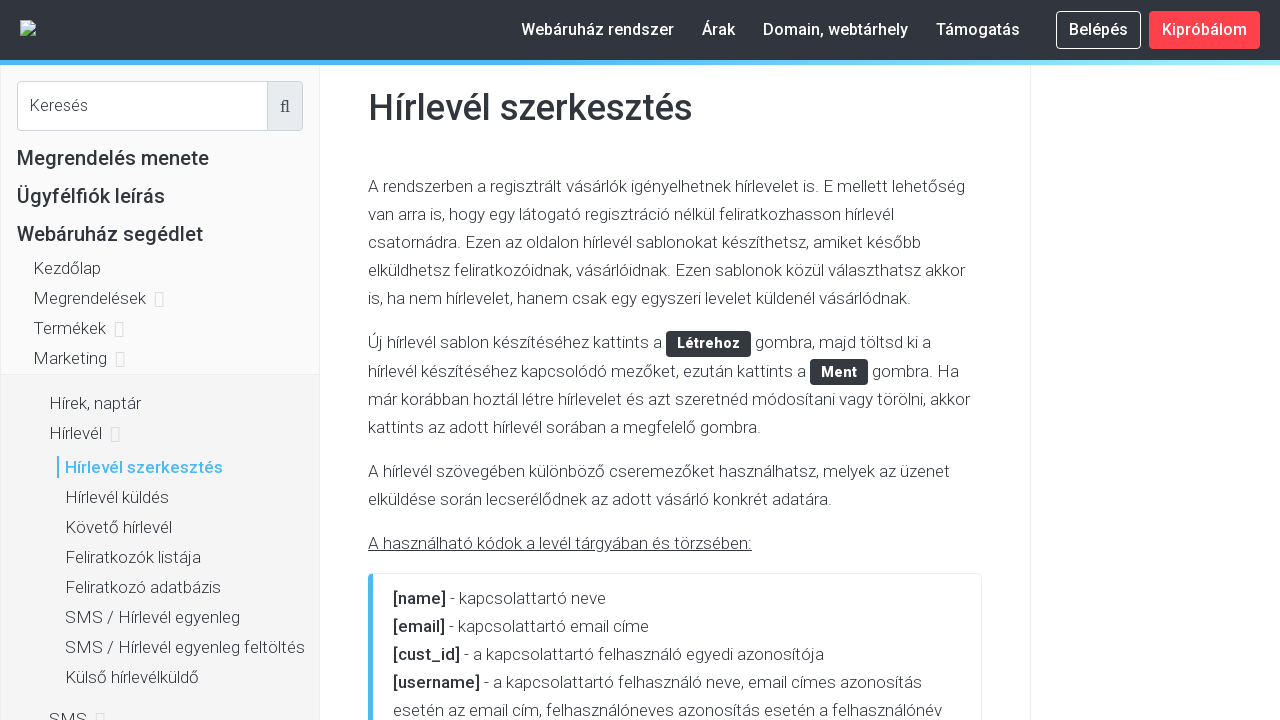

--- FILE ---
content_type: text/html; charset=UTF-8
request_url: https://unas.hu/tudastar/admin/hirlevel-szerkesztes
body_size: 71759
content:
<!DOCTYPE html>
<html lang="hu">
<head>
<meta charset="utf-8" />
<meta name="keywords" content="Hírlevél szerkesztés" />
<meta name="description" content="Hírlevél szerkesztés" />
<meta name="author" content="Unas" />
<meta name="robots" content="index, follow" />
<meta property="og:image" content="https://unas.hu/!common_design/own/image/page/kb/kb-og.png" />
<meta property="og:image:width" content="1200" />
<meta property="og:image:height" content="628" />
<meta property="og:url" content="https://unas.hu/tudastar/admin/hirlevel-szerkesztes" />
<meta property="og:title" content="Hírlevél szerkesztés - Webáruház segédlet - UNAS" />
<meta property="og:type" content="website" />
<meta property="og:site_name" content="Unas.hu - Webáruház bérlés" />
<meta property="og:description" content="Hírlevél szerkesztés" />
<meta content="width=device-width, initial-scale=1.0" name="viewport" />

<title>Hírlevél szerkesztés - Webáruház segédlet - UNAS</title>

<style type="text/css">
    *,::after,::before{box-sizing:border-box}html{font-family:sans-serif;line-height:1.15;-webkit-text-size-adjust:100%;-webkit-tap-highlight-color:transparent}article,aside,figcaption,figure,footer,header,hgroup,main,nav,section{display:block}body{margin:0;font-family:-apple-system,BlinkMacSystemFont,"Segoe UI",Roboto,"Helvetica Neue",Arial,"Noto Sans",sans-serif,"Apple Color Emoji","Segoe UI Emoji","Segoe UI Symbol","Noto Color Emoji";font-size:1rem;font-weight:400;line-height:1.5;color:#212529;text-align:left;background-color:#fff}[tabindex="-1"]:focus{outline:0!important}hr{box-sizing:content-box;height:0;overflow:visible}h1,h2,h3,h4,h5,h6{margin-top:0;margin-bottom:.5rem}p{margin-top:0;margin-bottom:1rem}abbr[data-original-title],abbr[title]{text-decoration:underline;-webkit-text-decoration:underline dotted;text-decoration:underline dotted;cursor:help;border-bottom:0;-webkit-text-decoration-skip-ink:none;text-decoration-skip-ink:none}address{margin-bottom:1rem;font-style:normal;line-height:inherit}dl,ol,ul{margin-top:0;margin-bottom:1rem}ol ol,ol ul,ul ol,ul ul{margin-bottom:0}dt{font-weight:700}dd{margin-bottom:.5rem;margin-left:0}blockquote{margin:0 0 1rem}b,strong{font-weight:bolder}small{font-size:80%}sub,sup{position:relative;font-size:75%;line-height:0;vertical-align:baseline}sub{bottom:-.25em}sup{top:-.5em}a{color:#007bff;text-decoration:none;background-color:transparent}a:hover{color:#0056b3;text-decoration:underline}a:not([href]):not([tabindex]){color:inherit;text-decoration:none}a:not([href]):not([tabindex]):focus,a:not([href]):not([tabindex]):hover{color:inherit;text-decoration:none}a:not([href]):not([tabindex]):focus{outline:0}code,kbd,pre,samp{font-family:SFMono-Regular,Menlo,Monaco,Consolas,"Liberation Mono","Courier New",monospace;font-size:1em}pre{margin-top:0;margin-bottom:1rem;overflow:auto}figure{margin:0 0 1rem}img{vertical-align:middle;border-style:none}svg{overflow:hidden;vertical-align:middle}table{border-collapse:collapse}caption{padding-top:.75rem;padding-bottom:.75rem;color:#6c757d;text-align:left;caption-side:bottom}th{text-align:inherit}label{display:inline-block;margin-bottom:.5rem}button{border-radius:0}button:focus{outline:1px dotted;outline:5px auto -webkit-focus-ring-color}button,input,optgroup,select,textarea{margin:0;font-family:inherit;font-size:inherit;line-height:inherit}button,input{overflow:visible}button,select{text-transform:none}select{word-wrap:normal}[type=button],[type=reset],[type=submit],button{-webkit-appearance:button}[type=button]:not(:disabled),[type=reset]:not(:disabled),[type=submit]:not(:disabled),button:not(:disabled){cursor:pointer}[type=button]::-moz-focus-inner,[type=reset]::-moz-focus-inner,[type=submit]::-moz-focus-inner,button::-moz-focus-inner{padding:0;border-style:none}input[type=checkbox],input[type=radio]{box-sizing:border-box;padding:0}input[type=date],input[type=datetime-local],input[type=month],input[type=time]{-webkit-appearance:listbox}textarea{overflow:auto;resize:vertical}fieldset{min-width:0;padding:0;margin:0;border:0}legend{display:block;width:100%;max-width:100%;padding:0;margin-bottom:.5rem;font-size:1.5rem;line-height:inherit;color:inherit;white-space:normal}progress{vertical-align:baseline}[type=number]::-webkit-inner-spin-button,[type=number]::-webkit-outer-spin-button{height:auto}[type=search]{outline-offset:-2px;-webkit-appearance:none}[type=search]::-webkit-search-decoration{-webkit-appearance:none}::-webkit-file-upload-button{font:inherit;-webkit-appearance:button}output{display:inline-block}summary{display:list-item;cursor:pointer}template{display:none}[hidden]{display:none!important}.h1,.h2,.h3,.h4,.h5,.h6,h1,h2,h3,h4,h5,h6{margin-bottom:.5rem;font-weight:500;line-height:1.2}.h1,h1{font-size:2.5rem}.h2,h2{font-size:2rem}.h3,h3{font-size:1.75rem}.h4,h4{font-size:1.5rem}.h5,h5{font-size:1.25rem}.h6,h6{font-size:1rem}.lead{font-size:1.25rem;font-weight:300}.display-1{font-size:6rem;font-weight:300;line-height:1.2}.display-2{font-size:5.5rem;font-weight:300;line-height:1.2}.display-3{font-size:4.5rem;font-weight:300;line-height:1.2}.display-4{font-size:3.5rem;font-weight:300;line-height:1.2}hr{margin-top:1rem;margin-bottom:1rem;border:0;border-top:1px solid rgba(0,0,0,.1)}.small,small{font-size:80%;font-weight:400}.mark,mark{padding:.2em;background-color:#fcf8e3}.list-unstyled{padding-left:0;list-style:none}.list-inline{padding-left:0;list-style:none}.list-inline-item{display:inline-block}.list-inline-item:not(:last-child){margin-right:.5rem}.initialism{font-size:90%;text-transform:uppercase}.blockquote{margin-bottom:1rem;font-size:1.25rem}.blockquote-footer{display:block;font-size:80%;color:#6c757d}.blockquote-footer::before{content:"\2014\00A0"}.img-fluid{max-width:100%;height:auto}.img-thumbnail{padding:.25rem;background-color:#fff;border:1px solid #dee2e6;border-radius:.25rem;max-width:100%;height:auto}.figure{display:inline-block}.figure-img{margin-bottom:.5rem;line-height:1}.figure-caption{font-size:90%;color:#6c757d}code{font-size:87.5%;color:#e83e8c;word-break:break-word}a>code{color:inherit}kbd{padding:.2rem .4rem;font-size:87.5%;color:#fff;background-color:#212529;border-radius:.2rem}kbd kbd{padding:0;font-size:100%;font-weight:700}pre{display:block;font-size:87.5%;color:#212529}pre code{font-size:inherit;color:inherit;word-break:normal}.pre-scrollable{max-height:340px;overflow-y:scroll}.container{width:100%;padding-right:15px;padding-left:15px;margin-right:auto;margin-left:auto}@media (min-width:576px){.container{max-width:540px}}@media (min-width:768px){.container{max-width:720px}}@media (min-width:992px){.container{max-width:960px}}@media (min-width:1200px){.container{max-width:1140px}}.container-fluid{width:100%;padding-right:15px;padding-left:15px;margin-right:auto;margin-left:auto}.row{display:-ms-flexbox;display:flex;-ms-flex-wrap:wrap;flex-wrap:wrap;margin-right:-15px;margin-left:-15px}.no-gutters{margin-right:0;margin-left:0}.no-gutters>.col,.no-gutters>[class*=col-]{padding-right:0;padding-left:0}.col,.col-1,.col-10,.col-11,.col-12,.col-2,.col-3,.col-4,.col-5,.col-6,.col-7,.col-8,.col-9,.col-auto,.col-lg,.col-lg-1,.col-lg-10,.col-lg-11,.col-lg-12,.col-lg-2,.col-lg-3,.col-lg-4,.col-lg-5,.col-lg-6,.col-lg-7,.col-lg-8,.col-lg-9,.col-lg-auto,.col-md,.col-md-1,.col-md-10,.col-md-11,.col-md-12,.col-md-2,.col-md-3,.col-md-4,.col-md-5,.col-md-6,.col-md-7,.col-md-8,.col-md-9,.col-md-auto,.col-sm,.col-sm-1,.col-sm-10,.col-sm-11,.col-sm-12,.col-sm-2,.col-sm-3,.col-sm-4,.col-sm-5,.col-sm-6,.col-sm-7,.col-sm-8,.col-sm-9,.col-sm-auto,.col-xl,.col-xl-1,.col-xl-10,.col-xl-11,.col-xl-12,.col-xl-2,.col-xl-3,.col-xl-4,.col-xl-5,.col-xl-6,.col-xl-7,.col-xl-8,.col-xl-9,.col-xl-auto{position:relative;width:100%;padding-right:15px;padding-left:15px}.col{-ms-flex-preferred-size:0;flex-basis:0;-ms-flex-positive:1;flex-grow:1;max-width:100%}.col-auto{-ms-flex:0 0 auto;flex:0 0 auto;width:auto;max-width:100%}.col-1{-ms-flex:0 0 8.333333%;flex:0 0 8.333333%;max-width:8.333333%}.col-2{-ms-flex:0 0 16.666667%;flex:0 0 16.666667%;max-width:16.666667%}.col-3{-ms-flex:0 0 25%;flex:0 0 25%;max-width:25%}.col-4{-ms-flex:0 0 33.333333%;flex:0 0 33.333333%;max-width:33.333333%}.col-5{-ms-flex:0 0 41.666667%;flex:0 0 41.666667%;max-width:41.666667%}.col-6{-ms-flex:0 0 50%;flex:0 0 50%;max-width:50%}.col-7{-ms-flex:0 0 58.333333%;flex:0 0 58.333333%;max-width:58.333333%}.col-8{-ms-flex:0 0 66.666667%;flex:0 0 66.666667%;max-width:66.666667%}.col-9{-ms-flex:0 0 75%;flex:0 0 75%;max-width:75%}.col-10{-ms-flex:0 0 83.333333%;flex:0 0 83.333333%;max-width:83.333333%}.col-11{-ms-flex:0 0 91.666667%;flex:0 0 91.666667%;max-width:91.666667%}.col-12{-ms-flex:0 0 100%;flex:0 0 100%;max-width:100%}.order-first{-ms-flex-order:-1;order:-1}.order-last{-ms-flex-order:13;order:13}.order-0{-ms-flex-order:0;order:0}.order-1{-ms-flex-order:1;order:1}.order-2{-ms-flex-order:2;order:2}.order-3{-ms-flex-order:3;order:3}.order-4{-ms-flex-order:4;order:4}.order-5{-ms-flex-order:5;order:5}.order-6{-ms-flex-order:6;order:6}.order-7{-ms-flex-order:7;order:7}.order-8{-ms-flex-order:8;order:8}.order-9{-ms-flex-order:9;order:9}.order-10{-ms-flex-order:10;order:10}.order-11{-ms-flex-order:11;order:11}.order-12{-ms-flex-order:12;order:12}.offset-1{margin-left:8.333333%}.offset-2{margin-left:16.666667%}.offset-3{margin-left:25%}.offset-4{margin-left:33.333333%}.offset-5{margin-left:41.666667%}.offset-6{margin-left:50%}.offset-7{margin-left:58.333333%}.offset-8{margin-left:66.666667%}.offset-9{margin-left:75%}.offset-10{margin-left:83.333333%}.offset-11{margin-left:91.666667%}@media (min-width:576px){.col-sm{-ms-flex-preferred-size:0;flex-basis:0;-ms-flex-positive:1;flex-grow:1;max-width:100%}.col-sm-auto{-ms-flex:0 0 auto;flex:0 0 auto;width:auto;max-width:100%}.col-sm-1{-ms-flex:0 0 8.333333%;flex:0 0 8.333333%;max-width:8.333333%}.col-sm-2{-ms-flex:0 0 16.666667%;flex:0 0 16.666667%;max-width:16.666667%}.col-sm-3{-ms-flex:0 0 25%;flex:0 0 25%;max-width:25%}.col-sm-4{-ms-flex:0 0 33.333333%;flex:0 0 33.333333%;max-width:33.333333%}.col-sm-5{-ms-flex:0 0 41.666667%;flex:0 0 41.666667%;max-width:41.666667%}.col-sm-6{-ms-flex:0 0 50%;flex:0 0 50%;max-width:50%}.col-sm-7{-ms-flex:0 0 58.333333%;flex:0 0 58.333333%;max-width:58.333333%}.col-sm-8{-ms-flex:0 0 66.666667%;flex:0 0 66.666667%;max-width:66.666667%}.col-sm-9{-ms-flex:0 0 75%;flex:0 0 75%;max-width:75%}.col-sm-10{-ms-flex:0 0 83.333333%;flex:0 0 83.333333%;max-width:83.333333%}.col-sm-11{-ms-flex:0 0 91.666667%;flex:0 0 91.666667%;max-width:91.666667%}.col-sm-12{-ms-flex:0 0 100%;flex:0 0 100%;max-width:100%}.order-sm-first{-ms-flex-order:-1;order:-1}.order-sm-last{-ms-flex-order:13;order:13}.order-sm-0{-ms-flex-order:0;order:0}.order-sm-1{-ms-flex-order:1;order:1}.order-sm-2{-ms-flex-order:2;order:2}.order-sm-3{-ms-flex-order:3;order:3}.order-sm-4{-ms-flex-order:4;order:4}.order-sm-5{-ms-flex-order:5;order:5}.order-sm-6{-ms-flex-order:6;order:6}.order-sm-7{-ms-flex-order:7;order:7}.order-sm-8{-ms-flex-order:8;order:8}.order-sm-9{-ms-flex-order:9;order:9}.order-sm-10{-ms-flex-order:10;order:10}.order-sm-11{-ms-flex-order:11;order:11}.order-sm-12{-ms-flex-order:12;order:12}.offset-sm-0{margin-left:0}.offset-sm-1{margin-left:8.333333%}.offset-sm-2{margin-left:16.666667%}.offset-sm-3{margin-left:25%}.offset-sm-4{margin-left:33.333333%}.offset-sm-5{margin-left:41.666667%}.offset-sm-6{margin-left:50%}.offset-sm-7{margin-left:58.333333%}.offset-sm-8{margin-left:66.666667%}.offset-sm-9{margin-left:75%}.offset-sm-10{margin-left:83.333333%}.offset-sm-11{margin-left:91.666667%}}@media (min-width:768px){.col-md{-ms-flex-preferred-size:0;flex-basis:0;-ms-flex-positive:1;flex-grow:1;max-width:100%}.col-md-auto{-ms-flex:0 0 auto;flex:0 0 auto;width:auto;max-width:100%}.col-md-1{-ms-flex:0 0 8.333333%;flex:0 0 8.333333%;max-width:8.333333%}.col-md-2{-ms-flex:0 0 16.666667%;flex:0 0 16.666667%;max-width:16.666667%}.col-md-3{-ms-flex:0 0 25%;flex:0 0 25%;max-width:25%}.col-md-4{-ms-flex:0 0 33.333333%;flex:0 0 33.333333%;max-width:33.333333%}.col-md-5{-ms-flex:0 0 41.666667%;flex:0 0 41.666667%;max-width:41.666667%}.col-md-6{-ms-flex:0 0 50%;flex:0 0 50%;max-width:50%}.col-md-7{-ms-flex:0 0 58.333333%;flex:0 0 58.333333%;max-width:58.333333%}.col-md-8{-ms-flex:0 0 66.666667%;flex:0 0 66.666667%;max-width:66.666667%}.col-md-9{-ms-flex:0 0 75%;flex:0 0 75%;max-width:75%}.col-md-10{-ms-flex:0 0 83.333333%;flex:0 0 83.333333%;max-width:83.333333%}.col-md-11{-ms-flex:0 0 91.666667%;flex:0 0 91.666667%;max-width:91.666667%}.col-md-12{-ms-flex:0 0 100%;flex:0 0 100%;max-width:100%}.order-md-first{-ms-flex-order:-1;order:-1}.order-md-last{-ms-flex-order:13;order:13}.order-md-0{-ms-flex-order:0;order:0}.order-md-1{-ms-flex-order:1;order:1}.order-md-2{-ms-flex-order:2;order:2}.order-md-3{-ms-flex-order:3;order:3}.order-md-4{-ms-flex-order:4;order:4}.order-md-5{-ms-flex-order:5;order:5}.order-md-6{-ms-flex-order:6;order:6}.order-md-7{-ms-flex-order:7;order:7}.order-md-8{-ms-flex-order:8;order:8}.order-md-9{-ms-flex-order:9;order:9}.order-md-10{-ms-flex-order:10;order:10}.order-md-11{-ms-flex-order:11;order:11}.order-md-12{-ms-flex-order:12;order:12}.offset-md-0{margin-left:0}.offset-md-1{margin-left:8.333333%}.offset-md-2{margin-left:16.666667%}.offset-md-3{margin-left:25%}.offset-md-4{margin-left:33.333333%}.offset-md-5{margin-left:41.666667%}.offset-md-6{margin-left:50%}.offset-md-7{margin-left:58.333333%}.offset-md-8{margin-left:66.666667%}.offset-md-9{margin-left:75%}.offset-md-10{margin-left:83.333333%}.offset-md-11{margin-left:91.666667%}}@media (min-width:992px){.col-lg{-ms-flex-preferred-size:0;flex-basis:0;-ms-flex-positive:1;flex-grow:1;max-width:100%}.col-lg-auto{-ms-flex:0 0 auto;flex:0 0 auto;width:auto;max-width:100%}.col-lg-1{-ms-flex:0 0 8.333333%;flex:0 0 8.333333%;max-width:8.333333%}.col-lg-2{-ms-flex:0 0 16.666667%;flex:0 0 16.666667%;max-width:16.666667%}.col-lg-3{-ms-flex:0 0 25%;flex:0 0 25%;max-width:25%}.col-lg-4{-ms-flex:0 0 33.333333%;flex:0 0 33.333333%;max-width:33.333333%}.col-lg-5{-ms-flex:0 0 41.666667%;flex:0 0 41.666667%;max-width:41.666667%}.col-lg-6{-ms-flex:0 0 50%;flex:0 0 50%;max-width:50%}.col-lg-7{-ms-flex:0 0 58.333333%;flex:0 0 58.333333%;max-width:58.333333%}.col-lg-8{-ms-flex:0 0 66.666667%;flex:0 0 66.666667%;max-width:66.666667%}.col-lg-9{-ms-flex:0 0 75%;flex:0 0 75%;max-width:75%}.col-lg-10{-ms-flex:0 0 83.333333%;flex:0 0 83.333333%;max-width:83.333333%}.col-lg-11{-ms-flex:0 0 91.666667%;flex:0 0 91.666667%;max-width:91.666667%}.col-lg-12{-ms-flex:0 0 100%;flex:0 0 100%;max-width:100%}.order-lg-first{-ms-flex-order:-1;order:-1}.order-lg-last{-ms-flex-order:13;order:13}.order-lg-0{-ms-flex-order:0;order:0}.order-lg-1{-ms-flex-order:1;order:1}.order-lg-2{-ms-flex-order:2;order:2}.order-lg-3{-ms-flex-order:3;order:3}.order-lg-4{-ms-flex-order:4;order:4}.order-lg-5{-ms-flex-order:5;order:5}.order-lg-6{-ms-flex-order:6;order:6}.order-lg-7{-ms-flex-order:7;order:7}.order-lg-8{-ms-flex-order:8;order:8}.order-lg-9{-ms-flex-order:9;order:9}.order-lg-10{-ms-flex-order:10;order:10}.order-lg-11{-ms-flex-order:11;order:11}.order-lg-12{-ms-flex-order:12;order:12}.offset-lg-0{margin-left:0}.offset-lg-1{margin-left:8.333333%}.offset-lg-2{margin-left:16.666667%}.offset-lg-3{margin-left:25%}.offset-lg-4{margin-left:33.333333%}.offset-lg-5{margin-left:41.666667%}.offset-lg-6{margin-left:50%}.offset-lg-7{margin-left:58.333333%}.offset-lg-8{margin-left:66.666667%}.offset-lg-9{margin-left:75%}.offset-lg-10{margin-left:83.333333%}.offset-lg-11{margin-left:91.666667%}}@media (min-width:1200px){.col-xl{-ms-flex-preferred-size:0;flex-basis:0;-ms-flex-positive:1;flex-grow:1;max-width:100%}.col-xl-auto{-ms-flex:0 0 auto;flex:0 0 auto;width:auto;max-width:100%}.col-xl-1{-ms-flex:0 0 8.333333%;flex:0 0 8.333333%;max-width:8.333333%}.col-xl-2{-ms-flex:0 0 16.666667%;flex:0 0 16.666667%;max-width:16.666667%}.col-xl-3{-ms-flex:0 0 25%;flex:0 0 25%;max-width:25%}.col-xl-4{-ms-flex:0 0 33.333333%;flex:0 0 33.333333%;max-width:33.333333%}.col-xl-5{-ms-flex:0 0 41.666667%;flex:0 0 41.666667%;max-width:41.666667%}.col-xl-6{-ms-flex:0 0 50%;flex:0 0 50%;max-width:50%}.col-xl-7{-ms-flex:0 0 58.333333%;flex:0 0 58.333333%;max-width:58.333333%}.col-xl-8{-ms-flex:0 0 66.666667%;flex:0 0 66.666667%;max-width:66.666667%}.col-xl-9{-ms-flex:0 0 75%;flex:0 0 75%;max-width:75%}.col-xl-10{-ms-flex:0 0 83.333333%;flex:0 0 83.333333%;max-width:83.333333%}.col-xl-11{-ms-flex:0 0 91.666667%;flex:0 0 91.666667%;max-width:91.666667%}.col-xl-12{-ms-flex:0 0 100%;flex:0 0 100%;max-width:100%}.order-xl-first{-ms-flex-order:-1;order:-1}.order-xl-last{-ms-flex-order:13;order:13}.order-xl-0{-ms-flex-order:0;order:0}.order-xl-1{-ms-flex-order:1;order:1}.order-xl-2{-ms-flex-order:2;order:2}.order-xl-3{-ms-flex-order:3;order:3}.order-xl-4{-ms-flex-order:4;order:4}.order-xl-5{-ms-flex-order:5;order:5}.order-xl-6{-ms-flex-order:6;order:6}.order-xl-7{-ms-flex-order:7;order:7}.order-xl-8{-ms-flex-order:8;order:8}.order-xl-9{-ms-flex-order:9;order:9}.order-xl-10{-ms-flex-order:10;order:10}.order-xl-11{-ms-flex-order:11;order:11}.order-xl-12{-ms-flex-order:12;order:12}.offset-xl-0{margin-left:0}.offset-xl-1{margin-left:8.333333%}.offset-xl-2{margin-left:16.666667%}.offset-xl-3{margin-left:25%}.offset-xl-4{margin-left:33.333333%}.offset-xl-5{margin-left:41.666667%}.offset-xl-6{margin-left:50%}.offset-xl-7{margin-left:58.333333%}.offset-xl-8{margin-left:66.666667%}.offset-xl-9{margin-left:75%}.offset-xl-10{margin-left:83.333333%}.offset-xl-11{margin-left:91.666667%}}.table{width:100%;margin-bottom:1rem;color:#212529}.table td,.table th{padding:.75rem;vertical-align:top;border-top:1px solid #dee2e6}.table thead th{vertical-align:bottom;border-bottom:2px solid #dee2e6}.table tbody+tbody{border-top:2px solid #dee2e6}.table-sm td,.table-sm th{padding:.3rem}.table-bordered{border:1px solid #dee2e6}.table-bordered td,.table-bordered th{border:1px solid #dee2e6}.table-bordered thead td,.table-bordered thead th{border-bottom-width:2px}.table-borderless tbody+tbody,.table-borderless td,.table-borderless th,.table-borderless thead th{border:0}.table-striped tbody tr:nth-of-type(odd){background-color:rgba(0,0,0,.05)}.table-hover tbody tr:hover{color:#212529;background-color:rgba(0,0,0,.075)}.table-primary,.table-primary>td,.table-primary>th{background-color:#b8daff}.table-primary tbody+tbody,.table-primary td,.table-primary th,.table-primary thead th{border-color:#7abaff}.table-hover .table-primary:hover{background-color:#9fcdff}.table-hover .table-primary:hover>td,.table-hover .table-primary:hover>th{background-color:#9fcdff}.table-secondary,.table-secondary>td,.table-secondary>th{background-color:#d6d8db}.table-secondary tbody+tbody,.table-secondary td,.table-secondary th,.table-secondary thead th{border-color:#b3b7bb}.table-hover .table-secondary:hover{background-color:#c8cbcf}.table-hover .table-secondary:hover>td,.table-hover .table-secondary:hover>th{background-color:#c8cbcf}.table-success,.table-success>td,.table-success>th{background-color:#c3e6cb}.table-success tbody+tbody,.table-success td,.table-success th,.table-success thead th{border-color:#8fd19e}.table-hover .table-success:hover{background-color:#b1dfbb}.table-hover .table-success:hover>td,.table-hover .table-success:hover>th{background-color:#b1dfbb}.table-info,.table-info>td,.table-info>th{background-color:#bee5eb}.table-info tbody+tbody,.table-info td,.table-info th,.table-info thead th{border-color:#86cfda}.table-hover .table-info:hover{background-color:#abdde5}.table-hover .table-info:hover>td,.table-hover .table-info:hover>th{background-color:#abdde5}.table-warning,.table-warning>td,.table-warning>th{background-color:#ffeeba}.table-warning tbody+tbody,.table-warning td,.table-warning th,.table-warning thead th{border-color:#ffdf7e}.table-hover .table-warning:hover{background-color:#ffe8a1}.table-hover .table-warning:hover>td,.table-hover .table-warning:hover>th{background-color:#ffe8a1}.table-danger,.table-danger>td,.table-danger>th{background-color:#f5c6cb}.table-danger tbody+tbody,.table-danger td,.table-danger th,.table-danger thead th{border-color:#ed969e}.table-hover .table-danger:hover{background-color:#f1b0b7}.table-hover .table-danger:hover>td,.table-hover .table-danger:hover>th{background-color:#f1b0b7}.table-light,.table-light>td,.table-light>th{background-color:#fdfdfe}.table-light tbody+tbody,.table-light td,.table-light th,.table-light thead th{border-color:#fbfcfc}.table-hover .table-light:hover{background-color:#ececf6}.table-hover .table-light:hover>td,.table-hover .table-light:hover>th{background-color:#ececf6}.table-dark,.table-dark>td,.table-dark>th{background-color:#c6c8ca}.table-dark tbody+tbody,.table-dark td,.table-dark th,.table-dark thead th{border-color:#95999c}.table-hover .table-dark:hover{background-color:#b9bbbe}.table-hover .table-dark:hover>td,.table-hover .table-dark:hover>th{background-color:#b9bbbe}.table-active,.table-active>td,.table-active>th{background-color:rgba(0,0,0,.075)}.table-hover .table-active:hover{background-color:rgba(0,0,0,.075)}.table-hover .table-active:hover>td,.table-hover .table-active:hover>th{background-color:rgba(0,0,0,.075)}.table .thead-dark th{color:#fff;background-color:#343a40;border-color:#454d55}.table .thead-light th{color:#495057;background-color:#e9ecef;border-color:#dee2e6}.table-dark{color:#fff;background-color:#343a40}.table-dark td,.table-dark th,.table-dark thead th{border-color:#454d55}.table-dark.table-bordered{border:0}.table-dark.table-striped tbody tr:nth-of-type(odd){background-color:rgba(255,255,255,.05)}.table-dark.table-hover tbody tr:hover{color:#fff;background-color:rgba(255,255,255,.075)}@media (max-width:575.98px){.table-responsive-sm{display:block;width:100%;overflow-x:auto;-webkit-overflow-scrolling:touch}.table-responsive-sm>.table-bordered{border:0}}@media (max-width:767.98px){.table-responsive-md{display:block;width:100%;overflow-x:auto;-webkit-overflow-scrolling:touch}.table-responsive-md>.table-bordered{border:0}}@media (max-width:991.98px){.table-responsive-lg{display:block;width:100%;overflow-x:auto;-webkit-overflow-scrolling:touch}.table-responsive-lg>.table-bordered{border:0}}@media (max-width:1199.98px){.table-responsive-xl{display:block;width:100%;overflow-x:auto;-webkit-overflow-scrolling:touch}.table-responsive-xl>.table-bordered{border:0}}.table-responsive{display:block;width:100%;overflow-x:auto;-webkit-overflow-scrolling:touch}.table-responsive>.table-bordered{border:0}.form-control{display:block;width:100%;height:calc(1.5em + .75rem + 2px);padding:.375rem .75rem;font-size:1rem;font-weight:400;line-height:1.5;color:#495057;background-color:#fff;background-clip:padding-box;border:1px solid #ced4da;border-radius:.25rem;transition:border-color .15s ease-in-out,box-shadow .15s ease-in-out}@media (prefers-reduced-motion:reduce){.form-control{transition:none}}.form-control::-ms-expand{background-color:transparent;border:0}.form-control:focus{color:#495057;background-color:#fff;border-color:#80bdff;outline:0;box-shadow:0 0 0 .2rem rgba(0,123,255,.25)}.form-control::-webkit-input-placeholder{color:#6c757d;opacity:1}.form-control::-moz-placeholder{color:#6c757d;opacity:1}.form-control:-ms-input-placeholder{color:#6c757d;opacity:1}.form-control::-ms-input-placeholder{color:#6c757d;opacity:1}.form-control::placeholder{color:#6c757d;opacity:1}.form-control:disabled,.form-control[readonly]{background-color:#e9ecef;opacity:1}select.form-control:focus::-ms-value{color:#495057;background-color:#fff}.form-control-file,.form-control-range{display:block;width:100%}.col-form-label{padding-top:calc(.375rem + 1px);padding-bottom:calc(.375rem + 1px);margin-bottom:0;font-size:inherit;line-height:1.5}.col-form-label-lg{padding-top:calc(.5rem + 1px);padding-bottom:calc(.5rem + 1px);font-size:1.25rem;line-height:1.5}.col-form-label-sm{padding-top:calc(.25rem + 1px);padding-bottom:calc(.25rem + 1px);font-size:.875rem;line-height:1.5}.form-control-plaintext{display:block;width:100%;padding-top:.375rem;padding-bottom:.375rem;margin-bottom:0;line-height:1.5;color:#212529;background-color:transparent;border:solid transparent;border-width:1px 0}.form-control-plaintext.form-control-lg,.form-control-plaintext.form-control-sm{padding-right:0;padding-left:0}.form-control-sm{height:calc(1.5em + .5rem + 2px);padding:.25rem .5rem;font-size:.875rem;line-height:1.5;border-radius:.2rem}.form-control-lg{height:calc(1.5em + 1rem + 2px);padding:.5rem 1rem;font-size:1.25rem;line-height:1.5;border-radius:.3rem}select.form-control[multiple],select.form-control[size]{height:auto}textarea.form-control{height:auto}.form-group{margin-bottom:1rem}.form-text{display:block;margin-top:.25rem}.form-row{display:-ms-flexbox;display:flex;-ms-flex-wrap:wrap;flex-wrap:wrap;margin-right:-5px;margin-left:-5px}.form-row>.col,.form-row>[class*=col-]{padding-right:5px;padding-left:5px}.form-check{position:relative;display:block;padding-left:1.25rem}.form-check-input{position:absolute;margin-top:.3rem;margin-left:-1.25rem}.form-check-input:disabled~.form-check-label{color:#6c757d}.form-check-label{margin-bottom:0}.form-check-inline{display:-ms-inline-flexbox;display:inline-flex;-ms-flex-align:center;align-items:center;padding-left:0;margin-right:.75rem}.form-check-inline .form-check-input{position:static;margin-top:0;margin-right:.3125rem;margin-left:0}.valid-feedback{display:none;width:100%;margin-top:.25rem;font-size:80%;color:#28a745}.valid-tooltip{position:absolute;top:100%;z-index:5;display:none;max-width:100%;padding:.25rem .5rem;margin-top:.1rem;font-size:.875rem;line-height:1.5;color:#fff;background-color:rgba(40,167,69,.9);border-radius:.25rem}.form-control.is-valid,.was-validated .form-control:valid{border-color:#28a745;padding-right:calc(1.5em + .75rem);background-image:url("data:image/svg+xml,%3csvg xmlns='http://www.w3.org/2000/svg' viewBox='0 0 8 8'%3e%3cpath fill='%2328a745' d='M2.3 6.73L.6 4.53c-.4-1.04.46-1.4 1.1-.8l1.1 1.4 3.4-3.8c.6-.63 1.6-.27 1.2.7l-4 4.6c-.43.5-.8.4-1.1.1z'/%3e%3c/svg%3e");background-repeat:no-repeat;background-position:center right calc(.375em + .1875rem);background-size:calc(.75em + .375rem) calc(.75em + .375rem)}.form-control.is-valid:focus,.was-validated .form-control:valid:focus{border-color:#28a745;box-shadow:0 0 0 .2rem rgba(40,167,69,.25)}.form-control.is-valid~.valid-feedback,.form-control.is-valid~.valid-tooltip,.was-validated .form-control:valid~.valid-feedback,.was-validated .form-control:valid~.valid-tooltip{display:block}.was-validated textarea.form-control:valid,textarea.form-control.is-valid{padding-right:calc(1.5em + .75rem);background-position:top calc(.375em + .1875rem) right calc(.375em + .1875rem)}.custom-select.is-valid,.was-validated .custom-select:valid{border-color:#28a745;padding-right:calc((1em + .75rem) * 3 / 4 + 1.75rem);background:url("data:image/svg+xml,%3csvg xmlns='http://www.w3.org/2000/svg' viewBox='0 0 4 5'%3e%3cpath fill='%23343a40' d='M2 0L0 2h4zm0 5L0 3h4z'/%3e%3c/svg%3e") no-repeat right .75rem center/8px 10px,url("data:image/svg+xml,%3csvg xmlns='http://www.w3.org/2000/svg' viewBox='0 0 8 8'%3e%3cpath fill='%2328a745' d='M2.3 6.73L.6 4.53c-.4-1.04.46-1.4 1.1-.8l1.1 1.4 3.4-3.8c.6-.63 1.6-.27 1.2.7l-4 4.6c-.43.5-.8.4-1.1.1z'/%3e%3c/svg%3e") #fff no-repeat center right 1.75rem/calc(.75em + .375rem) calc(.75em + .375rem)}.custom-select.is-valid:focus,.was-validated .custom-select:valid:focus{border-color:#28a745;box-shadow:0 0 0 .2rem rgba(40,167,69,.25)}.custom-select.is-valid~.valid-feedback,.custom-select.is-valid~.valid-tooltip,.was-validated .custom-select:valid~.valid-feedback,.was-validated .custom-select:valid~.valid-tooltip{display:block}.form-control-file.is-valid~.valid-feedback,.form-control-file.is-valid~.valid-tooltip,.was-validated .form-control-file:valid~.valid-feedback,.was-validated .form-control-file:valid~.valid-tooltip{display:block}.form-check-input.is-valid~.form-check-label,.was-validated .form-check-input:valid~.form-check-label{color:#28a745}.form-check-input.is-valid~.valid-feedback,.form-check-input.is-valid~.valid-tooltip,.was-validated .form-check-input:valid~.valid-feedback,.was-validated .form-check-input:valid~.valid-tooltip{display:block}.custom-control-input.is-valid~.custom-control-label,.was-validated .custom-control-input:valid~.custom-control-label{color:#28a745}.custom-control-input.is-valid~.custom-control-label::before,.was-validated .custom-control-input:valid~.custom-control-label::before{border-color:#28a745}.custom-control-input.is-valid~.valid-feedback,.custom-control-input.is-valid~.valid-tooltip,.was-validated .custom-control-input:valid~.valid-feedback,.was-validated .custom-control-input:valid~.valid-tooltip{display:block}.custom-control-input.is-valid:checked~.custom-control-label::before,.was-validated .custom-control-input:valid:checked~.custom-control-label::before{border-color:#34ce57;background-color:#34ce57}.custom-control-input.is-valid:focus~.custom-control-label::before,.was-validated .custom-control-input:valid:focus~.custom-control-label::before{box-shadow:0 0 0 .2rem rgba(40,167,69,.25)}.custom-control-input.is-valid:focus:not(:checked)~.custom-control-label::before,.was-validated .custom-control-input:valid:focus:not(:checked)~.custom-control-label::before{border-color:#28a745}.custom-file-input.is-valid~.custom-file-label,.was-validated .custom-file-input:valid~.custom-file-label{border-color:#28a745}.custom-file-input.is-valid~.valid-feedback,.custom-file-input.is-valid~.valid-tooltip,.was-validated .custom-file-input:valid~.valid-feedback,.was-validated .custom-file-input:valid~.valid-tooltip{display:block}.custom-file-input.is-valid:focus~.custom-file-label,.was-validated .custom-file-input:valid:focus~.custom-file-label{border-color:#28a745;box-shadow:0 0 0 .2rem rgba(40,167,69,.25)}.invalid-feedback{display:none;width:100%;margin-top:.25rem;font-size:80%;color:#dc3545}.invalid-tooltip{position:absolute;top:100%;z-index:5;display:none;max-width:100%;padding:.25rem .5rem;margin-top:.1rem;font-size:.875rem;line-height:1.5;color:#fff;background-color:rgba(220,53,69,.9);border-radius:.25rem}.form-control.is-invalid,.was-validated .form-control:invalid{border-color:#dc3545;padding-right:calc(1.5em + .75rem);background-image:url("data:image/svg+xml,%3csvg xmlns='http://www.w3.org/2000/svg' fill='%23dc3545' viewBox='-2 -2 7 7'%3e%3cpath stroke='%23dc3545' d='M0 0l3 3m0-3L0 3'/%3e%3ccircle r='.5'/%3e%3ccircle cx='3' r='.5'/%3e%3ccircle cy='3' r='.5'/%3e%3ccircle cx='3' cy='3' r='.5'/%3e%3c/svg%3E");background-repeat:no-repeat;background-position:center right calc(.375em + .1875rem);background-size:calc(.75em + .375rem) calc(.75em + .375rem)}.form-control.is-invalid:focus,.was-validated .form-control:invalid:focus{border-color:#dc3545;box-shadow:0 0 0 .2rem rgba(220,53,69,.25)}.form-control.is-invalid~.invalid-feedback,.form-control.is-invalid~.invalid-tooltip,.was-validated .form-control:invalid~.invalid-feedback,.was-validated .form-control:invalid~.invalid-tooltip{display:block}.was-validated textarea.form-control:invalid,textarea.form-control.is-invalid{padding-right:calc(1.5em + .75rem);background-position:top calc(.375em + .1875rem) right calc(.375em + .1875rem)}.custom-select.is-invalid,.was-validated .custom-select:invalid{border-color:#dc3545;padding-right:calc((1em + .75rem) * 3 / 4 + 1.75rem);background:url("data:image/svg+xml,%3csvg xmlns='http://www.w3.org/2000/svg' viewBox='0 0 4 5'%3e%3cpath fill='%23343a40' d='M2 0L0 2h4zm0 5L0 3h4z'/%3e%3c/svg%3e") no-repeat right .75rem center/8px 10px,url("data:image/svg+xml,%3csvg xmlns='http://www.w3.org/2000/svg' fill='%23dc3545' viewBox='-2 -2 7 7'%3e%3cpath stroke='%23dc3545' d='M0 0l3 3m0-3L0 3'/%3e%3ccircle r='.5'/%3e%3ccircle cx='3' r='.5'/%3e%3ccircle cy='3' r='.5'/%3e%3ccircle cx='3' cy='3' r='.5'/%3e%3c/svg%3E") #fff no-repeat center right 1.75rem/calc(.75em + .375rem) calc(.75em + .375rem)}.custom-select.is-invalid:focus,.was-validated .custom-select:invalid:focus{border-color:#dc3545;box-shadow:0 0 0 .2rem rgba(220,53,69,.25)}.custom-select.is-invalid~.invalid-feedback,.custom-select.is-invalid~.invalid-tooltip,.was-validated .custom-select:invalid~.invalid-feedback,.was-validated .custom-select:invalid~.invalid-tooltip{display:block}.form-control-file.is-invalid~.invalid-feedback,.form-control-file.is-invalid~.invalid-tooltip,.was-validated .form-control-file:invalid~.invalid-feedback,.was-validated .form-control-file:invalid~.invalid-tooltip{display:block}.form-check-input.is-invalid~.form-check-label,.was-validated .form-check-input:invalid~.form-check-label{color:#dc3545}.form-check-input.is-invalid~.invalid-feedback,.form-check-input.is-invalid~.invalid-tooltip,.was-validated .form-check-input:invalid~.invalid-feedback,.was-validated .form-check-input:invalid~.invalid-tooltip{display:block}.custom-control-input.is-invalid~.custom-control-label,.was-validated .custom-control-input:invalid~.custom-control-label{color:#dc3545}.custom-control-input.is-invalid~.custom-control-label::before,.was-validated .custom-control-input:invalid~.custom-control-label::before{border-color:#dc3545}.custom-control-input.is-invalid~.invalid-feedback,.custom-control-input.is-invalid~.invalid-tooltip,.was-validated .custom-control-input:invalid~.invalid-feedback,.was-validated .custom-control-input:invalid~.invalid-tooltip{display:block}.custom-control-input.is-invalid:checked~.custom-control-label::before,.was-validated .custom-control-input:invalid:checked~.custom-control-label::before{border-color:#e4606d;background-color:#e4606d}.custom-control-input.is-invalid:focus~.custom-control-label::before,.was-validated .custom-control-input:invalid:focus~.custom-control-label::before{box-shadow:0 0 0 .2rem rgba(220,53,69,.25)}.custom-control-input.is-invalid:focus:not(:checked)~.custom-control-label::before,.was-validated .custom-control-input:invalid:focus:not(:checked)~.custom-control-label::before{border-color:#dc3545}.custom-file-input.is-invalid~.custom-file-label,.was-validated .custom-file-input:invalid~.custom-file-label{border-color:#dc3545}.custom-file-input.is-invalid~.invalid-feedback,.custom-file-input.is-invalid~.invalid-tooltip,.was-validated .custom-file-input:invalid~.invalid-feedback,.was-validated .custom-file-input:invalid~.invalid-tooltip{display:block}.custom-file-input.is-invalid:focus~.custom-file-label,.was-validated .custom-file-input:invalid:focus~.custom-file-label{border-color:#dc3545;box-shadow:0 0 0 .2rem rgba(220,53,69,.25)}.form-inline{display:-ms-flexbox;display:flex;-ms-flex-flow:row wrap;flex-flow:row wrap;-ms-flex-align:center;align-items:center}.form-inline .form-check{width:100%}@media (min-width:576px){.form-inline label{display:-ms-flexbox;display:flex;-ms-flex-align:center;align-items:center;-ms-flex-pack:center;justify-content:center;margin-bottom:0}.form-inline .form-group{display:-ms-flexbox;display:flex;-ms-flex:0 0 auto;flex:0 0 auto;-ms-flex-flow:row wrap;flex-flow:row wrap;-ms-flex-align:center;align-items:center;margin-bottom:0}.form-inline .form-control{display:inline-block;width:auto;vertical-align:middle}.form-inline .form-control-plaintext{display:inline-block}.form-inline .custom-select,.form-inline .input-group{width:auto}.form-inline .form-check{display:-ms-flexbox;display:flex;-ms-flex-align:center;align-items:center;-ms-flex-pack:center;justify-content:center;width:auto;padding-left:0}.form-inline .form-check-input{position:relative;-ms-flex-negative:0;flex-shrink:0;margin-top:0;margin-right:.25rem;margin-left:0}.form-inline .custom-control{-ms-flex-align:center;align-items:center;-ms-flex-pack:center;justify-content:center}.form-inline .custom-control-label{margin-bottom:0}}.btn{display:inline-block;font-weight:400;color:#212529;text-align:center;vertical-align:middle;-webkit-user-select:none;-moz-user-select:none;-ms-user-select:none;user-select:none;background-color:transparent;border:1px solid transparent;padding:.375rem .75rem;font-size:1rem;line-height:1.5;border-radius:.25rem;transition:color .15s ease-in-out,background-color .15s ease-in-out,border-color .15s ease-in-out,box-shadow .15s ease-in-out}@media (prefers-reduced-motion:reduce){.btn{transition:none}}.btn:hover{color:#212529;text-decoration:none}.btn.focus,.btn:focus{outline:0;box-shadow:0 0 0 .2rem rgba(0,123,255,.25)}.btn.disabled,.btn:disabled{opacity:.65}a.btn.disabled,fieldset:disabled a.btn{pointer-events:none}.btn-primary{color:#fff;background-color:#007bff;border-color:#007bff}.btn-primary:hover{color:#fff;background-color:#0069d9;border-color:#0062cc}.btn-primary.focus,.btn-primary:focus{box-shadow:0 0 0 .2rem rgba(38,143,255,.5)}.btn-primary.disabled,.btn-primary:disabled{color:#fff;background-color:#007bff;border-color:#007bff}.btn-primary:not(:disabled):not(.disabled).active,.btn-primary:not(:disabled):not(.disabled):active,.show>.btn-primary.dropdown-toggle{color:#fff;background-color:#0062cc;border-color:#005cbf}.btn-primary:not(:disabled):not(.disabled).active:focus,.btn-primary:not(:disabled):not(.disabled):active:focus,.show>.btn-primary.dropdown-toggle:focus{box-shadow:0 0 0 .2rem rgba(38,143,255,.5)}.btn-secondary{color:#fff;background-color:#6c757d;border-color:#6c757d}.btn-secondary:hover{color:#fff;background-color:#5a6268;border-color:#545b62}.btn-secondary.focus,.btn-secondary:focus{box-shadow:0 0 0 .2rem rgba(130,138,145,.5)}.btn-secondary.disabled,.btn-secondary:disabled{color:#fff;background-color:#6c757d;border-color:#6c757d}.btn-secondary:not(:disabled):not(.disabled).active,.btn-secondary:not(:disabled):not(.disabled):active,.show>.btn-secondary.dropdown-toggle{color:#fff;background-color:#545b62;border-color:#4e555b}.btn-secondary:not(:disabled):not(.disabled).active:focus,.btn-secondary:not(:disabled):not(.disabled):active:focus,.show>.btn-secondary.dropdown-toggle:focus{box-shadow:0 0 0 .2rem rgba(130,138,145,.5)}.btn-success{color:#fff;background-color:#28a745;border-color:#28a745}.btn-success:hover{color:#fff;background-color:#218838;border-color:#1e7e34}.btn-success.focus,.btn-success:focus{box-shadow:0 0 0 .2rem rgba(72,180,97,.5)}.btn-success.disabled,.btn-success:disabled{color:#fff;background-color:#28a745;border-color:#28a745}.btn-success:not(:disabled):not(.disabled).active,.btn-success:not(:disabled):not(.disabled):active,.show>.btn-success.dropdown-toggle{color:#fff;background-color:#1e7e34;border-color:#1c7430}.btn-success:not(:disabled):not(.disabled).active:focus,.btn-success:not(:disabled):not(.disabled):active:focus,.show>.btn-success.dropdown-toggle:focus{box-shadow:0 0 0 .2rem rgba(72,180,97,.5)}.btn-info{color:#fff;background-color:#17a2b8;border-color:#17a2b8}.btn-info:hover{color:#fff;background-color:#138496;border-color:#117a8b}.btn-info.focus,.btn-info:focus{box-shadow:0 0 0 .2rem rgba(58,176,195,.5)}.btn-info.disabled,.btn-info:disabled{color:#fff;background-color:#17a2b8;border-color:#17a2b8}.btn-info:not(:disabled):not(.disabled).active,.btn-info:not(:disabled):not(.disabled):active,.show>.btn-info.dropdown-toggle{color:#fff;background-color:#117a8b;border-color:#10707f}.btn-info:not(:disabled):not(.disabled).active:focus,.btn-info:not(:disabled):not(.disabled):active:focus,.show>.btn-info.dropdown-toggle:focus{box-shadow:0 0 0 .2rem rgba(58,176,195,.5)}.btn-warning{color:#212529;background-color:#ffc107;border-color:#ffc107}.btn-warning:hover{color:#212529;background-color:#e0a800;border-color:#d39e00}.btn-warning.focus,.btn-warning:focus{box-shadow:0 0 0 .2rem rgba(222,170,12,.5)}.btn-warning.disabled,.btn-warning:disabled{color:#212529;background-color:#ffc107;border-color:#ffc107}.btn-warning:not(:disabled):not(.disabled).active,.btn-warning:not(:disabled):not(.disabled):active,.show>.btn-warning.dropdown-toggle{color:#212529;background-color:#d39e00;border-color:#c69500}.btn-warning:not(:disabled):not(.disabled).active:focus,.btn-warning:not(:disabled):not(.disabled):active:focus,.show>.btn-warning.dropdown-toggle:focus{box-shadow:0 0 0 .2rem rgba(222,170,12,.5)}.btn-danger{color:#fff;background-color:#dc3545;border-color:#dc3545}.btn-danger:hover{color:#fff;background-color:#c82333;border-color:#bd2130}.btn-danger.focus,.btn-danger:focus{box-shadow:0 0 0 .2rem rgba(225,83,97,.5)}.btn-danger.disabled,.btn-danger:disabled{color:#fff;background-color:#dc3545;border-color:#dc3545}.btn-danger:not(:disabled):not(.disabled).active,.btn-danger:not(:disabled):not(.disabled):active,.show>.btn-danger.dropdown-toggle{color:#fff;background-color:#bd2130;border-color:#b21f2d}.btn-danger:not(:disabled):not(.disabled).active:focus,.btn-danger:not(:disabled):not(.disabled):active:focus,.show>.btn-danger.dropdown-toggle:focus{box-shadow:0 0 0 .2rem rgba(225,83,97,.5)}.btn-light{color:#212529;background-color:#f8f9fa;border-color:#f8f9fa}.btn-light:hover{color:#212529;background-color:#e2e6ea;border-color:#dae0e5}.btn-light.focus,.btn-light:focus{box-shadow:0 0 0 .2rem rgba(216,217,219,.5)}.btn-light.disabled,.btn-light:disabled{color:#212529;background-color:#f8f9fa;border-color:#f8f9fa}.btn-light:not(:disabled):not(.disabled).active,.btn-light:not(:disabled):not(.disabled):active,.show>.btn-light.dropdown-toggle{color:#212529;background-color:#dae0e5;border-color:#d3d9df}.btn-light:not(:disabled):not(.disabled).active:focus,.btn-light:not(:disabled):not(.disabled):active:focus,.show>.btn-light.dropdown-toggle:focus{box-shadow:0 0 0 .2rem rgba(216,217,219,.5)}.btn-dark{color:#fff;background-color:#343a40;border-color:#343a40}.btn-dark:hover{color:#fff;background-color:#23272b;border-color:#1d2124}.btn-dark.focus,.btn-dark:focus{box-shadow:0 0 0 .2rem rgba(82,88,93,.5)}.btn-dark.disabled,.btn-dark:disabled{color:#fff;background-color:#343a40;border-color:#343a40}.btn-dark:not(:disabled):not(.disabled).active,.btn-dark:not(:disabled):not(.disabled):active,.show>.btn-dark.dropdown-toggle{color:#fff;background-color:#1d2124;border-color:#171a1d}.btn-dark:not(:disabled):not(.disabled).active:focus,.btn-dark:not(:disabled):not(.disabled):active:focus,.show>.btn-dark.dropdown-toggle:focus{box-shadow:0 0 0 .2rem rgba(82,88,93,.5)}.btn-outline-primary{color:#007bff;border-color:#007bff}.btn-outline-primary:hover{color:#fff;background-color:#007bff;border-color:#007bff}.btn-outline-primary.focus,.btn-outline-primary:focus{box-shadow:0 0 0 .2rem rgba(0,123,255,.5)}.btn-outline-primary.disabled,.btn-outline-primary:disabled{color:#007bff;background-color:transparent}.btn-outline-primary:not(:disabled):not(.disabled).active,.btn-outline-primary:not(:disabled):not(.disabled):active,.show>.btn-outline-primary.dropdown-toggle{color:#fff;background-color:#007bff;border-color:#007bff}.btn-outline-primary:not(:disabled):not(.disabled).active:focus,.btn-outline-primary:not(:disabled):not(.disabled):active:focus,.show>.btn-outline-primary.dropdown-toggle:focus{box-shadow:0 0 0 .2rem rgba(0,123,255,.5)}.btn-outline-secondary{color:#6c757d;border-color:#6c757d}.btn-outline-secondary:hover{color:#fff;background-color:#6c757d;border-color:#6c757d}.btn-outline-secondary.focus,.btn-outline-secondary:focus{box-shadow:0 0 0 .2rem rgba(108,117,125,.5)}.btn-outline-secondary.disabled,.btn-outline-secondary:disabled{color:#6c757d;background-color:transparent}.btn-outline-secondary:not(:disabled):not(.disabled).active,.btn-outline-secondary:not(:disabled):not(.disabled):active,.show>.btn-outline-secondary.dropdown-toggle{color:#fff;background-color:#6c757d;border-color:#6c757d}.btn-outline-secondary:not(:disabled):not(.disabled).active:focus,.btn-outline-secondary:not(:disabled):not(.disabled):active:focus,.show>.btn-outline-secondary.dropdown-toggle:focus{box-shadow:0 0 0 .2rem rgba(108,117,125,.5)}.btn-outline-success{color:#28a745;border-color:#28a745}.btn-outline-success:hover{color:#fff;background-color:#28a745;border-color:#28a745}.btn-outline-success.focus,.btn-outline-success:focus{box-shadow:0 0 0 .2rem rgba(40,167,69,.5)}.btn-outline-success.disabled,.btn-outline-success:disabled{color:#28a745;background-color:transparent}.btn-outline-success:not(:disabled):not(.disabled).active,.btn-outline-success:not(:disabled):not(.disabled):active,.show>.btn-outline-success.dropdown-toggle{color:#fff;background-color:#28a745;border-color:#28a745}.btn-outline-success:not(:disabled):not(.disabled).active:focus,.btn-outline-success:not(:disabled):not(.disabled):active:focus,.show>.btn-outline-success.dropdown-toggle:focus{box-shadow:0 0 0 .2rem rgba(40,167,69,.5)}.btn-outline-info{color:#17a2b8;border-color:#17a2b8}.btn-outline-info:hover{color:#fff;background-color:#17a2b8;border-color:#17a2b8}.btn-outline-info.focus,.btn-outline-info:focus{box-shadow:0 0 0 .2rem rgba(23,162,184,.5)}.btn-outline-info.disabled,.btn-outline-info:disabled{color:#17a2b8;background-color:transparent}.btn-outline-info:not(:disabled):not(.disabled).active,.btn-outline-info:not(:disabled):not(.disabled):active,.show>.btn-outline-info.dropdown-toggle{color:#fff;background-color:#17a2b8;border-color:#17a2b8}.btn-outline-info:not(:disabled):not(.disabled).active:focus,.btn-outline-info:not(:disabled):not(.disabled):active:focus,.show>.btn-outline-info.dropdown-toggle:focus{box-shadow:0 0 0 .2rem rgba(23,162,184,.5)}.btn-outline-warning{color:#ffc107;border-color:#ffc107}.btn-outline-warning:hover{color:#212529;background-color:#ffc107;border-color:#ffc107}.btn-outline-warning.focus,.btn-outline-warning:focus{box-shadow:0 0 0 .2rem rgba(255,193,7,.5)}.btn-outline-warning.disabled,.btn-outline-warning:disabled{color:#ffc107;background-color:transparent}.btn-outline-warning:not(:disabled):not(.disabled).active,.btn-outline-warning:not(:disabled):not(.disabled):active,.show>.btn-outline-warning.dropdown-toggle{color:#212529;background-color:#ffc107;border-color:#ffc107}.btn-outline-warning:not(:disabled):not(.disabled).active:focus,.btn-outline-warning:not(:disabled):not(.disabled):active:focus,.show>.btn-outline-warning.dropdown-toggle:focus{box-shadow:0 0 0 .2rem rgba(255,193,7,.5)}.btn-outline-danger{color:#dc3545;border-color:#dc3545}.btn-outline-danger:hover{color:#fff;background-color:#dc3545;border-color:#dc3545}.btn-outline-danger.focus,.btn-outline-danger:focus{box-shadow:0 0 0 .2rem rgba(220,53,69,.5)}.btn-outline-danger.disabled,.btn-outline-danger:disabled{color:#dc3545;background-color:transparent}.btn-outline-danger:not(:disabled):not(.disabled).active,.btn-outline-danger:not(:disabled):not(.disabled):active,.show>.btn-outline-danger.dropdown-toggle{color:#fff;background-color:#dc3545;border-color:#dc3545}.btn-outline-danger:not(:disabled):not(.disabled).active:focus,.btn-outline-danger:not(:disabled):not(.disabled):active:focus,.show>.btn-outline-danger.dropdown-toggle:focus{box-shadow:0 0 0 .2rem rgba(220,53,69,.5)}.btn-outline-light{color:#f8f9fa;border-color:#f8f9fa}.btn-outline-light:hover{color:#212529;background-color:#f8f9fa;border-color:#f8f9fa}.btn-outline-light.focus,.btn-outline-light:focus{box-shadow:0 0 0 .2rem rgba(248,249,250,.5)}.btn-outline-light.disabled,.btn-outline-light:disabled{color:#f8f9fa;background-color:transparent}.btn-outline-light:not(:disabled):not(.disabled).active,.btn-outline-light:not(:disabled):not(.disabled):active,.show>.btn-outline-light.dropdown-toggle{color:#212529;background-color:#f8f9fa;border-color:#f8f9fa}.btn-outline-light:not(:disabled):not(.disabled).active:focus,.btn-outline-light:not(:disabled):not(.disabled):active:focus,.show>.btn-outline-light.dropdown-toggle:focus{box-shadow:0 0 0 .2rem rgba(248,249,250,.5)}.btn-outline-dark{color:#343a40;border-color:#343a40}.btn-outline-dark:hover{color:#fff;background-color:#343a40;border-color:#343a40}.btn-outline-dark.focus,.btn-outline-dark:focus{box-shadow:0 0 0 .2rem rgba(52,58,64,.5)}.btn-outline-dark.disabled,.btn-outline-dark:disabled{color:#343a40;background-color:transparent}.btn-outline-dark:not(:disabled):not(.disabled).active,.btn-outline-dark:not(:disabled):not(.disabled):active,.show>.btn-outline-dark.dropdown-toggle{color:#fff;background-color:#343a40;border-color:#343a40}.btn-outline-dark:not(:disabled):not(.disabled).active:focus,.btn-outline-dark:not(:disabled):not(.disabled):active:focus,.show>.btn-outline-dark.dropdown-toggle:focus{box-shadow:0 0 0 .2rem rgba(52,58,64,.5)}.btn-link{font-weight:400;color:#007bff;text-decoration:none}.btn-link:hover{color:#0056b3;text-decoration:underline}.btn-link.focus,.btn-link:focus{text-decoration:underline;box-shadow:none}.btn-link.disabled,.btn-link:disabled{color:#6c757d;pointer-events:none}.btn-group-lg>.btn,.btn-lg{padding:.5rem 1rem;font-size:1.25rem;line-height:1.5;border-radius:.3rem}.btn-group-sm>.btn,.btn-sm{padding:.25rem .5rem;font-size:.875rem;line-height:1.5;border-radius:.2rem}.btn-block{display:block;width:100%}.btn-block+.btn-block{margin-top:.5rem}input[type=button].btn-block,input[type=reset].btn-block,input[type=submit].btn-block{width:100%}.fade{transition:opacity .15s linear}@media (prefers-reduced-motion:reduce){.fade{transition:none}}.fade:not(.show){opacity:0}.collapse:not(.show){display:none}.collapsing{position:relative;height:0;overflow:hidden;transition:height .35s ease}@media (prefers-reduced-motion:reduce){.collapsing{transition:none}}.dropdown,.dropleft,.dropright,.dropup{position:relative}.dropdown-toggle{white-space:nowrap}.dropdown-toggle::after{display:inline-block;margin-left:.255em;vertical-align:.255em;content:"";border-top:.3em solid;border-right:.3em solid transparent;border-bottom:0;border-left:.3em solid transparent}.dropdown-toggle:empty::after{margin-left:0}.dropdown-menu{position:absolute;top:100%;left:0;z-index:1000;display:none;float:left;min-width:10rem;padding:.5rem 0;margin:.125rem 0 0;font-size:1rem;color:#212529;text-align:left;list-style:none;background-color:#fff;background-clip:padding-box;border:1px solid rgba(0,0,0,.15);border-radius:.25rem}.dropdown-menu-left{right:auto;left:0}.dropdown-menu-right{right:0;left:auto}@media (min-width:576px){.dropdown-menu-sm-left{right:auto;left:0}.dropdown-menu-sm-right{right:0;left:auto}}@media (min-width:768px){.dropdown-menu-md-left{right:auto;left:0}.dropdown-menu-md-right{right:0;left:auto}}@media (min-width:992px){.dropdown-menu-lg-left{right:auto;left:0}.dropdown-menu-lg-right{right:0;left:auto}}@media (min-width:1200px){.dropdown-menu-xl-left{right:auto;left:0}.dropdown-menu-xl-right{right:0;left:auto}}.dropup .dropdown-menu{top:auto;bottom:100%;margin-top:0;margin-bottom:.125rem}.dropup .dropdown-toggle::after{display:inline-block;margin-left:.255em;vertical-align:.255em;content:"";border-top:0;border-right:.3em solid transparent;border-bottom:.3em solid;border-left:.3em solid transparent}.dropup .dropdown-toggle:empty::after{margin-left:0}.dropright .dropdown-menu{top:0;right:auto;left:100%;margin-top:0;margin-left:.125rem}.dropright .dropdown-toggle::after{display:inline-block;margin-left:.255em;vertical-align:.255em;content:"";border-top:.3em solid transparent;border-right:0;border-bottom:.3em solid transparent;border-left:.3em solid}.dropright .dropdown-toggle:empty::after{margin-left:0}.dropright .dropdown-toggle::after{vertical-align:0}.dropleft .dropdown-menu{top:0;right:100%;left:auto;margin-top:0;margin-right:.125rem}.dropleft .dropdown-toggle::after{display:inline-block;margin-left:.255em;vertical-align:.255em;content:""}.dropleft .dropdown-toggle::after{display:none}.dropleft .dropdown-toggle::before{display:inline-block;margin-right:.255em;vertical-align:.255em;content:"";border-top:.3em solid transparent;border-right:.3em solid;border-bottom:.3em solid transparent}.dropleft .dropdown-toggle:empty::after{margin-left:0}.dropleft .dropdown-toggle::before{vertical-align:0}.dropdown-menu[x-placement^=bottom],.dropdown-menu[x-placement^=left],.dropdown-menu[x-placement^=right],.dropdown-menu[x-placement^=top]{right:auto;bottom:auto}.dropdown-divider{height:0;margin:.5rem 0;overflow:hidden;border-top:1px solid #e9ecef}.dropdown-item{display:block;width:100%;padding:.25rem 1.5rem;clear:both;font-weight:400;color:#212529;text-align:inherit;white-space:nowrap;background-color:transparent;border:0}.dropdown-item:focus,.dropdown-item:hover{color:#16181b;text-decoration:none;background-color:#f8f9fa}.dropdown-item.active,.dropdown-item:active{color:#fff;text-decoration:none;background-color:#007bff}.dropdown-item.disabled,.dropdown-item:disabled{color:#6c757d;pointer-events:none;background-color:transparent}.dropdown-menu.show{display:block}.dropdown-header{display:block;padding:.5rem 1.5rem;margin-bottom:0;font-size:.875rem;color:#6c757d;white-space:nowrap}.dropdown-item-text{display:block;padding:.25rem 1.5rem;color:#212529}.btn-group,.btn-group-vertical{position:relative;display:-ms-inline-flexbox;display:inline-flex;vertical-align:middle}.btn-group-vertical>.btn,.btn-group>.btn{position:relative;-ms-flex:1 1 auto;flex:1 1 auto}.btn-group-vertical>.btn:hover,.btn-group>.btn:hover{z-index:1}.btn-group-vertical>.btn.active,.btn-group-vertical>.btn:active,.btn-group-vertical>.btn:focus,.btn-group>.btn.active,.btn-group>.btn:active,.btn-group>.btn:focus{z-index:1}.btn-toolbar{display:-ms-flexbox;display:flex;-ms-flex-wrap:wrap;flex-wrap:wrap;-ms-flex-pack:start;justify-content:flex-start}.btn-toolbar .input-group{width:auto}.btn-group>.btn-group:not(:first-child),.btn-group>.btn:not(:first-child){margin-left:-1px}.btn-group>.btn-group:not(:last-child)>.btn,.btn-group>.btn:not(:last-child):not(.dropdown-toggle){border-top-right-radius:0;border-bottom-right-radius:0}.btn-group>.btn-group:not(:first-child)>.btn,.btn-group>.btn:not(:first-child){border-top-left-radius:0;border-bottom-left-radius:0}.dropdown-toggle-split{padding-right:.5625rem;padding-left:.5625rem}.dropdown-toggle-split::after,.dropright .dropdown-toggle-split::after,.dropup .dropdown-toggle-split::after{margin-left:0}.dropleft .dropdown-toggle-split::before{margin-right:0}.btn-group-sm>.btn+.dropdown-toggle-split,.btn-sm+.dropdown-toggle-split{padding-right:.375rem;padding-left:.375rem}.btn-group-lg>.btn+.dropdown-toggle-split,.btn-lg+.dropdown-toggle-split{padding-right:.75rem;padding-left:.75rem}.btn-group-vertical{-ms-flex-direction:column;flex-direction:column;-ms-flex-align:start;align-items:flex-start;-ms-flex-pack:center;justify-content:center}.btn-group-vertical>.btn,.btn-group-vertical>.btn-group{width:100%}.btn-group-vertical>.btn-group:not(:first-child),.btn-group-vertical>.btn:not(:first-child){margin-top:-1px}.btn-group-vertical>.btn-group:not(:last-child)>.btn,.btn-group-vertical>.btn:not(:last-child):not(.dropdown-toggle){border-bottom-right-radius:0;border-bottom-left-radius:0}.btn-group-vertical>.btn-group:not(:first-child)>.btn,.btn-group-vertical>.btn:not(:first-child){border-top-left-radius:0;border-top-right-radius:0}.btn-group-toggle>.btn,.btn-group-toggle>.btn-group>.btn{margin-bottom:0}.btn-group-toggle>.btn input[type=checkbox],.btn-group-toggle>.btn input[type=radio],.btn-group-toggle>.btn-group>.btn input[type=checkbox],.btn-group-toggle>.btn-group>.btn input[type=radio]{position:absolute;clip:rect(0,0,0,0);pointer-events:none}.input-group{position:relative;display:-ms-flexbox;display:flex;-ms-flex-wrap:wrap;flex-wrap:wrap;-ms-flex-align:stretch;align-items:stretch;width:100%}.input-group>.custom-file,.input-group>.custom-select,.input-group>.form-control,.input-group>.form-control-plaintext{position:relative;-ms-flex:1 1 auto;flex:1 1 auto;width:1%;margin-bottom:0}.input-group>.custom-file+.custom-file,.input-group>.custom-file+.custom-select,.input-group>.custom-file+.form-control,.input-group>.custom-select+.custom-file,.input-group>.custom-select+.custom-select,.input-group>.custom-select+.form-control,.input-group>.form-control+.custom-file,.input-group>.form-control+.custom-select,.input-group>.form-control+.form-control,.input-group>.form-control-plaintext+.custom-file,.input-group>.form-control-plaintext+.custom-select,.input-group>.form-control-plaintext+.form-control{margin-left:-1px}.input-group>.custom-file .custom-file-input:focus~.custom-file-label,.input-group>.custom-select:focus,.input-group>.form-control:focus{z-index:3}.input-group>.custom-file .custom-file-input:focus{z-index:4}.input-group>.custom-select:not(:last-child),.input-group>.form-control:not(:last-child){border-top-right-radius:0;border-bottom-right-radius:0}.input-group>.custom-select:not(:first-child),.input-group>.form-control:not(:first-child){border-top-left-radius:0;border-bottom-left-radius:0}.input-group>.custom-file{display:-ms-flexbox;display:flex;-ms-flex-align:center;align-items:center}.input-group>.custom-file:not(:last-child) .custom-file-label,.input-group>.custom-file:not(:last-child) .custom-file-label::after{border-top-right-radius:0;border-bottom-right-radius:0}.input-group>.custom-file:not(:first-child) .custom-file-label{border-top-left-radius:0;border-bottom-left-radius:0}.input-group-append,.input-group-prepend{display:-ms-flexbox;display:flex}.input-group-append .btn,.input-group-prepend .btn{position:relative;z-index:2}.input-group-append .btn:focus,.input-group-prepend .btn:focus{z-index:3}.input-group-append .btn+.btn,.input-group-append .btn+.input-group-text,.input-group-append .input-group-text+.btn,.input-group-append .input-group-text+.input-group-text,.input-group-prepend .btn+.btn,.input-group-prepend .btn+.input-group-text,.input-group-prepend .input-group-text+.btn,.input-group-prepend .input-group-text+.input-group-text{margin-left:-1px}.input-group-prepend{margin-right:-1px}.input-group-append{margin-left:-1px}.input-group-text{display:-ms-flexbox;display:flex;-ms-flex-align:center;align-items:center;padding:.375rem .75rem;margin-bottom:0;font-size:1rem;font-weight:400;line-height:1.5;color:#495057;text-align:center;white-space:nowrap;background-color:#e9ecef;border:1px solid #ced4da;border-radius:.25rem}.input-group-text input[type=checkbox],.input-group-text input[type=radio]{margin-top:0}.input-group-lg>.custom-select,.input-group-lg>.form-control:not(textarea){height:calc(1.5em + 1rem + 2px)}.input-group-lg>.custom-select,.input-group-lg>.form-control,.input-group-lg>.input-group-append>.btn,.input-group-lg>.input-group-append>.input-group-text,.input-group-lg>.input-group-prepend>.btn,.input-group-lg>.input-group-prepend>.input-group-text{padding:.5rem 1rem;font-size:1.25rem;line-height:1.5;border-radius:.3rem}.input-group-sm>.custom-select,.input-group-sm>.form-control:not(textarea){height:calc(1.5em + .5rem + 2px)}.input-group-sm>.custom-select,.input-group-sm>.form-control,.input-group-sm>.input-group-append>.btn,.input-group-sm>.input-group-append>.input-group-text,.input-group-sm>.input-group-prepend>.btn,.input-group-sm>.input-group-prepend>.input-group-text{padding:.25rem .5rem;font-size:.875rem;line-height:1.5;border-radius:.2rem}.input-group-lg>.custom-select,.input-group-sm>.custom-select{padding-right:1.75rem}.input-group>.input-group-append:last-child>.btn:not(:last-child):not(.dropdown-toggle),.input-group>.input-group-append:last-child>.input-group-text:not(:last-child),.input-group>.input-group-append:not(:last-child)>.btn,.input-group>.input-group-append:not(:last-child)>.input-group-text,.input-group>.input-group-prepend>.btn,.input-group>.input-group-prepend>.input-group-text{border-top-right-radius:0;border-bottom-right-radius:0}.input-group>.input-group-append>.btn,.input-group>.input-group-append>.input-group-text,.input-group>.input-group-prepend:first-child>.btn:not(:first-child),.input-group>.input-group-prepend:first-child>.input-group-text:not(:first-child),.input-group>.input-group-prepend:not(:first-child)>.btn,.input-group>.input-group-prepend:not(:first-child)>.input-group-text{border-top-left-radius:0;border-bottom-left-radius:0}.custom-control{position:relative;display:block;min-height:1.5rem;padding-left:1.5rem}.custom-control-inline{display:-ms-inline-flexbox;display:inline-flex;margin-right:1rem}.custom-control-input{position:absolute;z-index:-1;opacity:0}.custom-control-input:checked~.custom-control-label::before{color:#fff;border-color:#007bff;background-color:#007bff}.custom-control-input:focus~.custom-control-label::before{box-shadow:0 0 0 .2rem rgba(0,123,255,.25)}.custom-control-input:focus:not(:checked)~.custom-control-label::before{border-color:#80bdff}.custom-control-input:not(:disabled):active~.custom-control-label::before{color:#fff;background-color:#b3d7ff;border-color:#b3d7ff}.custom-control-input:disabled~.custom-control-label{color:#6c757d}.custom-control-input:disabled~.custom-control-label::before{background-color:#e9ecef}.custom-control-label{position:relative;margin-bottom:0;vertical-align:top}.custom-control-label::before{position:absolute;top:.25rem;left:-1.5rem;display:block;width:1rem;height:1rem;pointer-events:none;content:"";background-color:#fff;border:#adb5bd solid 1px}.custom-control-label::after{position:absolute;top:.25rem;left:-1.5rem;display:block;width:1rem;height:1rem;content:"";background:no-repeat 50%/50% 50%}.custom-checkbox .custom-control-label::before{border-radius:.25rem}.custom-checkbox .custom-control-input:checked~.custom-control-label::after{background-image:url("data:image/svg+xml,%3csvg xmlns='http://www.w3.org/2000/svg' viewBox='0 0 8 8'%3e%3cpath fill='%23fff' d='M6.564.75l-3.59 3.612-1.538-1.55L0 4.26 2.974 7.25 8 2.193z'/%3e%3c/svg%3e")}.custom-checkbox .custom-control-input:indeterminate~.custom-control-label::before{border-color:#007bff;background-color:#007bff}.custom-checkbox .custom-control-input:indeterminate~.custom-control-label::after{background-image:url("data:image/svg+xml,%3csvg xmlns='http://www.w3.org/2000/svg' viewBox='0 0 4 4'%3e%3cpath stroke='%23fff' d='M0 2h4'/%3e%3c/svg%3e")}.custom-checkbox .custom-control-input:disabled:checked~.custom-control-label::before{background-color:rgba(0,123,255,.5)}.custom-checkbox .custom-control-input:disabled:indeterminate~.custom-control-label::before{background-color:rgba(0,123,255,.5)}.custom-radio .custom-control-label::before{border-radius:50%}.custom-radio .custom-control-input:checked~.custom-control-label::after{background-image:url("data:image/svg+xml,%3csvg xmlns='http://www.w3.org/2000/svg' viewBox='-4 -4 8 8'%3e%3ccircle r='3' fill='%23fff'/%3e%3c/svg%3e")}.custom-radio .custom-control-input:disabled:checked~.custom-control-label::before{background-color:rgba(0,123,255,.5)}.custom-switch{padding-left:2.25rem}.custom-switch .custom-control-label::before{left:-2.25rem;width:1.75rem;pointer-events:all;border-radius:.5rem}.custom-switch .custom-control-label::after{top:calc(.25rem + 2px);left:calc(-2.25rem + 2px);width:calc(1rem - 4px);height:calc(1rem - 4px);background-color:#adb5bd;border-radius:.5rem;transition:background-color .15s ease-in-out,border-color .15s ease-in-out,box-shadow .15s ease-in-out,-webkit-transform .15s ease-in-out;transition:transform .15s ease-in-out,background-color .15s ease-in-out,border-color .15s ease-in-out,box-shadow .15s ease-in-out;transition:transform .15s ease-in-out,background-color .15s ease-in-out,border-color .15s ease-in-out,box-shadow .15s ease-in-out,-webkit-transform .15s ease-in-out}@media (prefers-reduced-motion:reduce){.custom-switch .custom-control-label::after{transition:none}}.custom-switch .custom-control-input:checked~.custom-control-label::after{background-color:#fff;-webkit-transform:translateX(.75rem);transform:translateX(.75rem)}.custom-switch .custom-control-input:disabled:checked~.custom-control-label::before{background-color:rgba(0,123,255,.5)}.custom-select{display:inline-block;width:100%;height:calc(1.5em + .75rem + 2px);padding:.375rem 1.75rem .375rem .75rem;font-size:1rem;font-weight:400;line-height:1.5;color:#495057;vertical-align:middle;background:url("data:image/svg+xml,%3csvg xmlns='http://www.w3.org/2000/svg' viewBox='0 0 4 5'%3e%3cpath fill='%23343a40' d='M2 0L0 2h4zm0 5L0 3h4z'/%3e%3c/svg%3e") no-repeat right .75rem center/8px 10px;background-color:#fff;border:1px solid #ced4da;border-radius:.25rem;-webkit-appearance:none;-moz-appearance:none;appearance:none}.custom-select:focus{border-color:#80bdff;outline:0;box-shadow:0 0 0 .2rem rgba(0,123,255,.25)}.custom-select:focus::-ms-value{color:#495057;background-color:#fff}.custom-select[multiple],.custom-select[size]:not([size="1"]){height:auto;padding-right:.75rem;background-image:none}.custom-select:disabled{color:#6c757d;background-color:#e9ecef}.custom-select::-ms-expand{display:none}.custom-select-sm{height:calc(1.5em + .5rem + 2px);padding-top:.25rem;padding-bottom:.25rem;padding-left:.5rem;font-size:.875rem}.custom-select-lg{height:calc(1.5em + 1rem + 2px);padding-top:.5rem;padding-bottom:.5rem;padding-left:1rem;font-size:1.25rem}.custom-file{position:relative;display:inline-block;width:100%;height:calc(1.5em + .75rem + 2px);margin-bottom:0}.custom-file-input{position:relative;z-index:2;width:100%;height:calc(1.5em + .75rem + 2px);margin:0;opacity:0}.custom-file-input:focus~.custom-file-label{border-color:#80bdff;box-shadow:0 0 0 .2rem rgba(0,123,255,.25)}.custom-file-input:disabled~.custom-file-label{background-color:#e9ecef}.custom-file-input:lang(en)~.custom-file-label::after{content:"Browse"}.custom-file-input~.custom-file-label[data-browse]::after{content:attr(data-browse)}.custom-file-label{position:absolute;top:0;right:0;left:0;z-index:1;height:calc(1.5em + .75rem + 2px);padding:.375rem .75rem;font-weight:400;line-height:1.5;color:#495057;background-color:#fff;border:1px solid #ced4da;border-radius:.25rem}.custom-file-label::after{position:absolute;top:0;right:0;bottom:0;z-index:3;display:block;height:calc(1.5em + .75rem);padding:.375rem .75rem;line-height:1.5;color:#495057;content:"Browse";background-color:#e9ecef;border-left:inherit;border-radius:0 .25rem .25rem 0}.custom-range{width:100%;height:calc(1rem + .4rem);padding:0;background-color:transparent;-webkit-appearance:none;-moz-appearance:none;appearance:none}.custom-range:focus{outline:0}.custom-range:focus::-webkit-slider-thumb{box-shadow:0 0 0 1px #fff,0 0 0 .2rem rgba(0,123,255,.25)}.custom-range:focus::-moz-range-thumb{box-shadow:0 0 0 1px #fff,0 0 0 .2rem rgba(0,123,255,.25)}.custom-range:focus::-ms-thumb{box-shadow:0 0 0 1px #fff,0 0 0 .2rem rgba(0,123,255,.25)}.custom-range::-moz-focus-outer{border:0}.custom-range::-webkit-slider-thumb{width:1rem;height:1rem;margin-top:-.25rem;background-color:#007bff;border:0;border-radius:1rem;transition:background-color .15s ease-in-out,border-color .15s ease-in-out,box-shadow .15s ease-in-out;-webkit-appearance:none;appearance:none}@media (prefers-reduced-motion:reduce){.custom-range::-webkit-slider-thumb{transition:none}}.custom-range::-webkit-slider-thumb:active{background-color:#b3d7ff}.custom-range::-webkit-slider-runnable-track{width:100%;height:.5rem;color:transparent;cursor:pointer;background-color:#dee2e6;border-color:transparent;border-radius:1rem}.custom-range::-moz-range-thumb{width:1rem;height:1rem;background-color:#007bff;border:0;border-radius:1rem;transition:background-color .15s ease-in-out,border-color .15s ease-in-out,box-shadow .15s ease-in-out;-moz-appearance:none;appearance:none}@media (prefers-reduced-motion:reduce){.custom-range::-moz-range-thumb{transition:none}}.custom-range::-moz-range-thumb:active{background-color:#b3d7ff}.custom-range::-moz-range-track{width:100%;height:.5rem;color:transparent;cursor:pointer;background-color:#dee2e6;border-color:transparent;border-radius:1rem}.custom-range::-ms-thumb{width:1rem;height:1rem;margin-top:0;margin-right:.2rem;margin-left:.2rem;background-color:#007bff;border:0;border-radius:1rem;transition:background-color .15s ease-in-out,border-color .15s ease-in-out,box-shadow .15s ease-in-out;appearance:none}@media (prefers-reduced-motion:reduce){.custom-range::-ms-thumb{transition:none}}.custom-range::-ms-thumb:active{background-color:#b3d7ff}.custom-range::-ms-track{width:100%;height:.5rem;color:transparent;cursor:pointer;background-color:transparent;border-color:transparent;border-width:.5rem}.custom-range::-ms-fill-lower{background-color:#dee2e6;border-radius:1rem}.custom-range::-ms-fill-upper{margin-right:15px;background-color:#dee2e6;border-radius:1rem}.custom-range:disabled::-webkit-slider-thumb{background-color:#adb5bd}.custom-range:disabled::-webkit-slider-runnable-track{cursor:default}.custom-range:disabled::-moz-range-thumb{background-color:#adb5bd}.custom-range:disabled::-moz-range-track{cursor:default}.custom-range:disabled::-ms-thumb{background-color:#adb5bd}.custom-control-label::before,.custom-file-label,.custom-select{transition:background-color .15s ease-in-out,border-color .15s ease-in-out,box-shadow .15s ease-in-out}@media (prefers-reduced-motion:reduce){.custom-control-label::before,.custom-file-label,.custom-select{transition:none}}.nav{display:-ms-flexbox;display:flex;-ms-flex-wrap:wrap;flex-wrap:wrap;padding-left:0;margin-bottom:0;list-style:none}.nav-link{display:block;padding:.5rem 1rem}.nav-link:focus,.nav-link:hover{text-decoration:none}.nav-link.disabled{color:#6c757d;pointer-events:none;cursor:default}.nav-tabs{border-bottom:1px solid #dee2e6}.nav-tabs .nav-item{margin-bottom:-1px}.nav-tabs .nav-link{border:1px solid transparent;border-top-left-radius:.25rem;border-top-right-radius:.25rem}.nav-tabs .nav-link:focus,.nav-tabs .nav-link:hover{border-color:#e9ecef #e9ecef #dee2e6}.nav-tabs .nav-link.disabled{color:#6c757d;background-color:transparent;border-color:transparent}.nav-tabs .nav-item.show .nav-link,.nav-tabs .nav-link.active{color:#495057;background-color:#fff;border-color:#dee2e6 #dee2e6 #fff}.nav-tabs .dropdown-menu{margin-top:-1px;border-top-left-radius:0;border-top-right-radius:0}.nav-pills .nav-link{border-radius:.25rem}.nav-pills .nav-link.active,.nav-pills .show>.nav-link{color:#fff;background-color:#007bff}.nav-fill .nav-item{-ms-flex:1 1 auto;flex:1 1 auto;text-align:center}.nav-justified .nav-item{-ms-flex-preferred-size:0;flex-basis:0;-ms-flex-positive:1;flex-grow:1;text-align:center}.tab-content>.tab-pane{display:none}.tab-content>.active{display:block}.navbar{position:relative;display:-ms-flexbox;display:flex;-ms-flex-wrap:wrap;flex-wrap:wrap;-ms-flex-align:center;align-items:center;-ms-flex-pack:justify;justify-content:space-between;padding:.5rem 1rem}.navbar>.container,.navbar>.container-fluid{display:-ms-flexbox;display:flex;-ms-flex-wrap:wrap;flex-wrap:wrap;-ms-flex-align:center;align-items:center;-ms-flex-pack:justify;justify-content:space-between}.navbar-brand{display:inline-block;padding-top:.3125rem;padding-bottom:.3125rem;margin-right:1rem;font-size:1.25rem;line-height:inherit;white-space:nowrap}.navbar-brand:focus,.navbar-brand:hover{text-decoration:none}.navbar-nav{display:-ms-flexbox;display:flex;-ms-flex-direction:column;flex-direction:column;padding-left:0;margin-bottom:0;list-style:none}.navbar-nav .nav-link{padding-right:0;padding-left:0}.navbar-nav .dropdown-menu{position:static;float:none}.navbar-text{display:inline-block;padding-top:.5rem;padding-bottom:.5rem}.navbar-collapse{-ms-flex-preferred-size:100%;flex-basis:100%;-ms-flex-positive:1;flex-grow:1;-ms-flex-align:center;align-items:center}.navbar-toggler{padding:.25rem .75rem;font-size:1.25rem;line-height:1;background-color:transparent;border:1px solid transparent;border-radius:.25rem}.navbar-toggler:focus,.navbar-toggler:hover{text-decoration:none}.navbar-toggler-icon{display:inline-block;width:1.5em;height:1.5em;vertical-align:middle;content:"";background:no-repeat center center;background-size:100% 100%}@media (max-width:575.98px){.navbar-expand-sm>.container,.navbar-expand-sm>.container-fluid{padding-right:0;padding-left:0}}@media (min-width:576px){.navbar-expand-sm{-ms-flex-flow:row nowrap;flex-flow:row nowrap;-ms-flex-pack:start;justify-content:flex-start}.navbar-expand-sm .navbar-nav{-ms-flex-direction:row;flex-direction:row}.navbar-expand-sm .navbar-nav .dropdown-menu{position:absolute}.navbar-expand-sm .navbar-nav .nav-link{padding-right:.5rem;padding-left:.5rem}.navbar-expand-sm>.container,.navbar-expand-sm>.container-fluid{-ms-flex-wrap:nowrap;flex-wrap:nowrap}.navbar-expand-sm .navbar-collapse{display:-ms-flexbox!important;display:flex!important;-ms-flex-preferred-size:auto;flex-basis:auto}.navbar-expand-sm .navbar-toggler{display:none}}@media (max-width:767.98px){.navbar-expand-md>.container,.navbar-expand-md>.container-fluid{padding-right:0;padding-left:0}}@media (min-width:768px){.navbar-expand-md{-ms-flex-flow:row nowrap;flex-flow:row nowrap;-ms-flex-pack:start;justify-content:flex-start}.navbar-expand-md .navbar-nav{-ms-flex-direction:row;flex-direction:row}.navbar-expand-md .navbar-nav .dropdown-menu{position:absolute}.navbar-expand-md .navbar-nav .nav-link{padding-right:.5rem;padding-left:.5rem}.navbar-expand-md>.container,.navbar-expand-md>.container-fluid{-ms-flex-wrap:nowrap;flex-wrap:nowrap}.navbar-expand-md .navbar-collapse{display:-ms-flexbox!important;display:flex!important;-ms-flex-preferred-size:auto;flex-basis:auto}.navbar-expand-md .navbar-toggler{display:none}}@media (max-width:991.98px){.navbar-expand-lg>.container,.navbar-expand-lg>.container-fluid{padding-right:0;padding-left:0}}@media (min-width:992px){.navbar-expand-lg{-ms-flex-flow:row nowrap;flex-flow:row nowrap;-ms-flex-pack:start;justify-content:flex-start}.navbar-expand-lg .navbar-nav{-ms-flex-direction:row;flex-direction:row}.navbar-expand-lg .navbar-nav .dropdown-menu{position:absolute}.navbar-expand-lg .navbar-nav .nav-link{padding-right:.5rem;padding-left:.5rem}.navbar-expand-lg>.container,.navbar-expand-lg>.container-fluid{-ms-flex-wrap:nowrap;flex-wrap:nowrap}.navbar-expand-lg .navbar-collapse{display:-ms-flexbox!important;display:flex!important;-ms-flex-preferred-size:auto;flex-basis:auto}.navbar-expand-lg .navbar-toggler{display:none}}@media (max-width:1199.98px){.navbar-expand-xl>.container,.navbar-expand-xl>.container-fluid{padding-right:0;padding-left:0}}@media (min-width:1200px){.navbar-expand-xl{-ms-flex-flow:row nowrap;flex-flow:row nowrap;-ms-flex-pack:start;justify-content:flex-start}.navbar-expand-xl .navbar-nav{-ms-flex-direction:row;flex-direction:row}.navbar-expand-xl .navbar-nav .dropdown-menu{position:absolute}.navbar-expand-xl .navbar-nav .nav-link{padding-right:.5rem;padding-left:.5rem}.navbar-expand-xl>.container,.navbar-expand-xl>.container-fluid{-ms-flex-wrap:nowrap;flex-wrap:nowrap}.navbar-expand-xl .navbar-collapse{display:-ms-flexbox!important;display:flex!important;-ms-flex-preferred-size:auto;flex-basis:auto}.navbar-expand-xl .navbar-toggler{display:none}}.navbar-expand{-ms-flex-flow:row nowrap;flex-flow:row nowrap;-ms-flex-pack:start;justify-content:flex-start}.navbar-expand>.container,.navbar-expand>.container-fluid{padding-right:0;padding-left:0}.navbar-expand .navbar-nav{-ms-flex-direction:row;flex-direction:row}.navbar-expand .navbar-nav .dropdown-menu{position:absolute}.navbar-expand .navbar-nav .nav-link{padding-right:.5rem;padding-left:.5rem}.navbar-expand>.container,.navbar-expand>.container-fluid{-ms-flex-wrap:nowrap;flex-wrap:nowrap}.navbar-expand .navbar-collapse{display:-ms-flexbox!important;display:flex!important;-ms-flex-preferred-size:auto;flex-basis:auto}.navbar-expand .navbar-toggler{display:none}.navbar-light .navbar-brand{color:rgba(0,0,0,.9)}.navbar-light .navbar-brand:focus,.navbar-light .navbar-brand:hover{color:rgba(0,0,0,.9)}.navbar-light .navbar-nav .nav-link{color:rgba(0,0,0,.5)}.navbar-light .navbar-nav .nav-link:focus,.navbar-light .navbar-nav .nav-link:hover{color:rgba(0,0,0,.7)}.navbar-light .navbar-nav .nav-link.disabled{color:rgba(0,0,0,.3)}.navbar-light .navbar-nav .active>.nav-link,.navbar-light .navbar-nav .nav-link.active,.navbar-light .navbar-nav .nav-link.show,.navbar-light .navbar-nav .show>.nav-link{color:rgba(0,0,0,.9)}.navbar-light .navbar-toggler{color:rgba(0,0,0,.5);border-color:rgba(0,0,0,.1)}.navbar-light .navbar-toggler-icon{background-image:url("data:image/svg+xml,%3csvg viewBox='0 0 30 30' xmlns='http://www.w3.org/2000/svg'%3e%3cpath stroke='rgba(0, 0, 0, 0.5)' stroke-width='2' stroke-linecap='round' stroke-miterlimit='10' d='M4 7h22M4 15h22M4 23h22'/%3e%3c/svg%3e")}.navbar-light .navbar-text{color:rgba(0,0,0,.5)}.navbar-light .navbar-text a{color:rgba(0,0,0,.9)}.navbar-light .navbar-text a:focus,.navbar-light .navbar-text a:hover{color:rgba(0,0,0,.9)}.navbar-dark .navbar-brand{color:#fff}.navbar-dark .navbar-brand:focus,.navbar-dark .navbar-brand:hover{color:#fff}.navbar-dark .navbar-nav .nav-link{color:rgba(255,255,255,.5)}.navbar-dark .navbar-nav .nav-link:focus,.navbar-dark .navbar-nav .nav-link:hover{color:rgba(255,255,255,.75)}.navbar-dark .navbar-nav .nav-link.disabled{color:rgba(255,255,255,.25)}.navbar-dark .navbar-nav .active>.nav-link,.navbar-dark .navbar-nav .nav-link.active,.navbar-dark .navbar-nav .nav-link.show,.navbar-dark .navbar-nav .show>.nav-link{color:#fff}.navbar-dark .navbar-toggler{color:rgba(255,255,255,.5);border-color:rgba(255,255,255,.1)}.navbar-dark .navbar-toggler-icon{background-image:url("data:image/svg+xml,%3csvg viewBox='0 0 30 30' xmlns='http://www.w3.org/2000/svg'%3e%3cpath stroke='rgba(255, 255, 255, 0.5)' stroke-width='2' stroke-linecap='round' stroke-miterlimit='10' d='M4 7h22M4 15h22M4 23h22'/%3e%3c/svg%3e")}.navbar-dark .navbar-text{color:rgba(255,255,255,.5)}.navbar-dark .navbar-text a{color:#fff}.navbar-dark .navbar-text a:focus,.navbar-dark .navbar-text a:hover{color:#fff}.card{position:relative;display:-ms-flexbox;display:flex;-ms-flex-direction:column;flex-direction:column;min-width:0;word-wrap:break-word;background-color:#fff;background-clip:border-box;border:1px solid rgba(0,0,0,.125);border-radius:.25rem}.card>hr{margin-right:0;margin-left:0}.card>.list-group:first-child .list-group-item:first-child{border-top-left-radius:.25rem;border-top-right-radius:.25rem}.card>.list-group:last-child .list-group-item:last-child{border-bottom-right-radius:.25rem;border-bottom-left-radius:.25rem}.card-body{-ms-flex:1 1 auto;flex:1 1 auto;padding:1.25rem}.card-title{margin-bottom:.75rem}.card-subtitle{margin-top:-.375rem;margin-bottom:0}.card-text:last-child{margin-bottom:0}.card-link:hover{text-decoration:none}.card-link+.card-link{margin-left:1.25rem}.card-header{padding:.75rem 1.25rem;margin-bottom:0;background-color:rgba(0,0,0,.03);border-bottom:1px solid rgba(0,0,0,.125)}.card-header:first-child{border-radius:calc(.25rem - 1px) calc(.25rem - 1px) 0 0}.card-header+.list-group .list-group-item:first-child{border-top:0}.card-footer{padding:.75rem 1.25rem;background-color:rgba(0,0,0,.03);border-top:1px solid rgba(0,0,0,.125)}.card-footer:last-child{border-radius:0 0 calc(.25rem - 1px) calc(.25rem - 1px)}.card-header-tabs{margin-right:-.625rem;margin-bottom:-.75rem;margin-left:-.625rem;border-bottom:0}.card-header-pills{margin-right:-.625rem;margin-left:-.625rem}.card-img-overlay{position:absolute;top:0;right:0;bottom:0;left:0;padding:1.25rem}.card-img{width:100%;border-radius:calc(.25rem - 1px)}.card-img-top{width:100%;border-top-left-radius:calc(.25rem - 1px);border-top-right-radius:calc(.25rem - 1px)}.card-img-bottom{width:100%;border-bottom-right-radius:calc(.25rem - 1px);border-bottom-left-radius:calc(.25rem - 1px)}.card-deck{display:-ms-flexbox;display:flex;-ms-flex-direction:column;flex-direction:column}.card-deck .card{margin-bottom:15px}@media (min-width:576px){.card-deck{-ms-flex-flow:row wrap;flex-flow:row wrap;margin-right:-15px;margin-left:-15px}.card-deck .card{display:-ms-flexbox;display:flex;-ms-flex:1 0 0%;flex:1 0 0%;-ms-flex-direction:column;flex-direction:column;margin-right:15px;margin-bottom:0;margin-left:15px}}.card-group{display:-ms-flexbox;display:flex;-ms-flex-direction:column;flex-direction:column}.card-group>.card{margin-bottom:15px}@media (min-width:576px){.card-group{-ms-flex-flow:row wrap;flex-flow:row wrap}.card-group>.card{-ms-flex:1 0 0%;flex:1 0 0%;margin-bottom:0}.card-group>.card+.card{margin-left:0;border-left:0}.card-group>.card:not(:last-child){border-top-right-radius:0;border-bottom-right-radius:0}.card-group>.card:not(:last-child) .card-header,.card-group>.card:not(:last-child) .card-img-top{border-top-right-radius:0}.card-group>.card:not(:last-child) .card-footer,.card-group>.card:not(:last-child) .card-img-bottom{border-bottom-right-radius:0}.card-group>.card:not(:first-child){border-top-left-radius:0;border-bottom-left-radius:0}.card-group>.card:not(:first-child) .card-header,.card-group>.card:not(:first-child) .card-img-top{border-top-left-radius:0}.card-group>.card:not(:first-child) .card-footer,.card-group>.card:not(:first-child) .card-img-bottom{border-bottom-left-radius:0}}.card-columns .card{margin-bottom:.75rem}@media (min-width:576px){.card-columns{-webkit-column-count:3;-moz-column-count:3;column-count:3;-webkit-column-gap:1.25rem;-moz-column-gap:1.25rem;column-gap:1.25rem;orphans:1;widows:1}.card-columns .card{display:inline-block;width:100%}}.accordion>.card{overflow:hidden}.accordion>.card:not(:first-of-type) .card-header:first-child{border-radius:0}.accordion>.card:not(:first-of-type):not(:last-of-type){border-bottom:0;border-radius:0}.accordion>.card:first-of-type{border-bottom:0;border-bottom-right-radius:0;border-bottom-left-radius:0}.accordion>.card:last-of-type{border-top-left-radius:0;border-top-right-radius:0}.accordion>.card .card-header{margin-bottom:-1px}.breadcrumb{display:-ms-flexbox;display:flex;-ms-flex-wrap:wrap;flex-wrap:wrap;padding:.75rem 1rem;margin-bottom:1rem;list-style:none;background-color:#e9ecef;border-radius:.25rem}.breadcrumb-item+.breadcrumb-item{padding-left:.5rem}.breadcrumb-item+.breadcrumb-item::before{display:inline-block;padding-right:.5rem;color:#6c757d;content:"/"}.breadcrumb-item+.breadcrumb-item:hover::before{text-decoration:underline}.breadcrumb-item+.breadcrumb-item:hover::before{text-decoration:none}.breadcrumb-item.active{color:#6c757d}.pagination{display:-ms-flexbox;display:flex;padding-left:0;list-style:none;border-radius:.25rem}.page-link{position:relative;display:block;padding:.5rem .75rem;margin-left:-1px;line-height:1.25;color:#007bff;background-color:#fff;border:1px solid #dee2e6}.page-link:hover{z-index:2;color:#0056b3;text-decoration:none;background-color:#e9ecef;border-color:#dee2e6}.page-link:focus{z-index:2;outline:0;box-shadow:0 0 0 .2rem rgba(0,123,255,.25)}.page-item:first-child .page-link{margin-left:0;border-top-left-radius:.25rem;border-bottom-left-radius:.25rem}.page-item:last-child .page-link{border-top-right-radius:.25rem;border-bottom-right-radius:.25rem}.page-item.active .page-link{z-index:1;color:#fff;background-color:#007bff;border-color:#007bff}.page-item.disabled .page-link{color:#6c757d;pointer-events:none;cursor:auto;background-color:#fff;border-color:#dee2e6}.pagination-lg .page-link{padding:.75rem 1.5rem;font-size:1.25rem;line-height:1.5}.pagination-lg .page-item:first-child .page-link{border-top-left-radius:.3rem;border-bottom-left-radius:.3rem}.pagination-lg .page-item:last-child .page-link{border-top-right-radius:.3rem;border-bottom-right-radius:.3rem}.pagination-sm .page-link{padding:.25rem .5rem;font-size:.875rem;line-height:1.5}.pagination-sm .page-item:first-child .page-link{border-top-left-radius:.2rem;border-bottom-left-radius:.2rem}.pagination-sm .page-item:last-child .page-link{border-top-right-radius:.2rem;border-bottom-right-radius:.2rem}.badge{display:inline-block;padding:.25em .4em;font-size:75%;font-weight:700;line-height:1;text-align:center;white-space:nowrap;vertical-align:baseline;border-radius:.25rem;transition:color .15s ease-in-out,background-color .15s ease-in-out,border-color .15s ease-in-out,box-shadow .15s ease-in-out}@media (prefers-reduced-motion:reduce){.badge{transition:none}}a.badge:focus,a.badge:hover{text-decoration:none}.badge:empty{display:none}.btn .badge{position:relative;top:-1px}.badge-pill{padding-right:.6em;padding-left:.6em;border-radius:10rem}.badge-primary{color:#fff;background-color:#007bff}a.badge-primary:focus,a.badge-primary:hover{color:#fff;background-color:#0062cc}a.badge-primary.focus,a.badge-primary:focus{outline:0;box-shadow:0 0 0 .2rem rgba(0,123,255,.5)}.badge-secondary{color:#fff;background-color:#6c757d}a.badge-secondary:focus,a.badge-secondary:hover{color:#fff;background-color:#545b62}a.badge-secondary.focus,a.badge-secondary:focus{outline:0;box-shadow:0 0 0 .2rem rgba(108,117,125,.5)}.badge-success{color:#fff;background-color:#28a745}a.badge-success:focus,a.badge-success:hover{color:#fff;background-color:#1e7e34}a.badge-success.focus,a.badge-success:focus{outline:0;box-shadow:0 0 0 .2rem rgba(40,167,69,.5)}.badge-info{color:#fff;background-color:#17a2b8}a.badge-info:focus,a.badge-info:hover{color:#fff;background-color:#117a8b}a.badge-info.focus,a.badge-info:focus{outline:0;box-shadow:0 0 0 .2rem rgba(23,162,184,.5)}.badge-warning{color:#212529;background-color:#ffc107}a.badge-warning:focus,a.badge-warning:hover{color:#212529;background-color:#d39e00}a.badge-warning.focus,a.badge-warning:focus{outline:0;box-shadow:0 0 0 .2rem rgba(255,193,7,.5)}.badge-danger{color:#fff;background-color:#dc3545}a.badge-danger:focus,a.badge-danger:hover{color:#fff;background-color:#bd2130}a.badge-danger.focus,a.badge-danger:focus{outline:0;box-shadow:0 0 0 .2rem rgba(220,53,69,.5)}.badge-light{color:#212529;background-color:#f8f9fa}a.badge-light:focus,a.badge-light:hover{color:#212529;background-color:#dae0e5}a.badge-light.focus,a.badge-light:focus{outline:0;box-shadow:0 0 0 .2rem rgba(248,249,250,.5)}.badge-dark{color:#fff;background-color:#343a40}a.badge-dark:focus,a.badge-dark:hover{color:#fff;background-color:#1d2124}a.badge-dark.focus,a.badge-dark:focus{outline:0;box-shadow:0 0 0 .2rem rgba(52,58,64,.5)}.jumbotron{padding:2rem 1rem;margin-bottom:2rem;background-color:#e9ecef;border-radius:.3rem}@media (min-width:576px){.jumbotron{padding:4rem 2rem}}.jumbotron-fluid{padding-right:0;padding-left:0;border-radius:0}.alert{position:relative;padding:.75rem 1.25rem;margin-bottom:1rem;border:1px solid transparent;border-radius:.25rem}.alert-heading{color:inherit}.alert-link{font-weight:700}.alert-dismissible{padding-right:4rem}.alert-dismissible .close{position:absolute;top:0;right:0;padding:.75rem 1.25rem;color:inherit}.alert-primary{color:#004085;background-color:#cce5ff;border-color:#b8daff}.alert-primary hr{border-top-color:#9fcdff}.alert-primary .alert-link{color:#002752}.alert-secondary{color:#383d41;background-color:#e2e3e5;border-color:#d6d8db}.alert-secondary hr{border-top-color:#c8cbcf}.alert-secondary .alert-link{color:#202326}.alert-success{color:#155724;background-color:#d4edda;border-color:#c3e6cb}.alert-success hr{border-top-color:#b1dfbb}.alert-success .alert-link{color:#0b2e13}.alert-info{color:#0c5460;background-color:#d1ecf1;border-color:#bee5eb}.alert-info hr{border-top-color:#abdde5}.alert-info .alert-link{color:#062c33}.alert-warning{color:#856404;background-color:#fff3cd;border-color:#ffeeba}.alert-warning hr{border-top-color:#ffe8a1}.alert-warning .alert-link{color:#533f03}.alert-danger{color:#721c24;background-color:#f8d7da;border-color:#f5c6cb}.alert-danger hr{border-top-color:#f1b0b7}.alert-danger .alert-link{color:#491217}.alert-light{color:#818182;background-color:#fefefe;border-color:#fdfdfe}.alert-light hr{border-top-color:#ececf6}.alert-light .alert-link{color:#686868}.alert-dark{color:#1b1e21;background-color:#d6d8d9;border-color:#c6c8ca}.alert-dark hr{border-top-color:#b9bbbe}.alert-dark .alert-link{color:#040505}@-webkit-keyframes progress-bar-stripes{from{background-position:1rem 0}to{background-position:0 0}}@keyframes progress-bar-stripes{from{background-position:1rem 0}to{background-position:0 0}}.progress{display:-ms-flexbox;display:flex;height:1rem;overflow:hidden;font-size:.75rem;background-color:#e9ecef;border-radius:.25rem}.progress-bar{display:-ms-flexbox;display:flex;-ms-flex-direction:column;flex-direction:column;-ms-flex-pack:center;justify-content:center;color:#fff;text-align:center;white-space:nowrap;background-color:#007bff;transition:width .6s ease}@media (prefers-reduced-motion:reduce){.progress-bar{transition:none}}.progress-bar-striped{background-image:linear-gradient(45deg,rgba(255,255,255,.15) 25%,transparent 25%,transparent 50%,rgba(255,255,255,.15) 50%,rgba(255,255,255,.15) 75%,transparent 75%,transparent);background-size:1rem 1rem}.progress-bar-animated{-webkit-animation:progress-bar-stripes 1s linear infinite;animation:progress-bar-stripes 1s linear infinite}@media (prefers-reduced-motion:reduce){.progress-bar-animated{-webkit-animation:none;animation:none}}.media{display:-ms-flexbox;display:flex;-ms-flex-align:start;align-items:flex-start}.media-body{-ms-flex:1;flex:1}.list-group{display:-ms-flexbox;display:flex;-ms-flex-direction:column;flex-direction:column;padding-left:0;margin-bottom:0}.list-group-item-action{width:100%;color:#495057;text-align:inherit}.list-group-item-action:focus,.list-group-item-action:hover{z-index:1;color:#495057;text-decoration:none;background-color:#f8f9fa}.list-group-item-action:active{color:#212529;background-color:#e9ecef}.list-group-item{position:relative;display:block;padding:.75rem 1.25rem;margin-bottom:-1px;background-color:#fff;border:1px solid rgba(0,0,0,.125)}.list-group-item:first-child{border-top-left-radius:.25rem;border-top-right-radius:.25rem}.list-group-item:last-child{margin-bottom:0;border-bottom-right-radius:.25rem;border-bottom-left-radius:.25rem}.list-group-item.disabled,.list-group-item:disabled{color:#6c757d;pointer-events:none;background-color:#fff}.list-group-item.active{z-index:2;color:#fff;background-color:#007bff;border-color:#007bff}.list-group-horizontal{-ms-flex-direction:row;flex-direction:row}.list-group-horizontal .list-group-item{margin-right:-1px;margin-bottom:0}.list-group-horizontal .list-group-item:first-child{border-top-left-radius:.25rem;border-bottom-left-radius:.25rem;border-top-right-radius:0}.list-group-horizontal .list-group-item:last-child{margin-right:0;border-top-right-radius:.25rem;border-bottom-right-radius:.25rem;border-bottom-left-radius:0}@media (min-width:576px){.list-group-horizontal-sm{-ms-flex-direction:row;flex-direction:row}.list-group-horizontal-sm .list-group-item{margin-right:-1px;margin-bottom:0}.list-group-horizontal-sm .list-group-item:first-child{border-top-left-radius:.25rem;border-bottom-left-radius:.25rem;border-top-right-radius:0}.list-group-horizontal-sm .list-group-item:last-child{margin-right:0;border-top-right-radius:.25rem;border-bottom-right-radius:.25rem;border-bottom-left-radius:0}}@media (min-width:768px){.list-group-horizontal-md{-ms-flex-direction:row;flex-direction:row}.list-group-horizontal-md .list-group-item{margin-right:-1px;margin-bottom:0}.list-group-horizontal-md .list-group-item:first-child{border-top-left-radius:.25rem;border-bottom-left-radius:.25rem;border-top-right-radius:0}.list-group-horizontal-md .list-group-item:last-child{margin-right:0;border-top-right-radius:.25rem;border-bottom-right-radius:.25rem;border-bottom-left-radius:0}}@media (min-width:992px){.list-group-horizontal-lg{-ms-flex-direction:row;flex-direction:row}.list-group-horizontal-lg .list-group-item{margin-right:-1px;margin-bottom:0}.list-group-horizontal-lg .list-group-item:first-child{border-top-left-radius:.25rem;border-bottom-left-radius:.25rem;border-top-right-radius:0}.list-group-horizontal-lg .list-group-item:last-child{margin-right:0;border-top-right-radius:.25rem;border-bottom-right-radius:.25rem;border-bottom-left-radius:0}}@media (min-width:1200px){.list-group-horizontal-xl{-ms-flex-direction:row;flex-direction:row}.list-group-horizontal-xl .list-group-item{margin-right:-1px;margin-bottom:0}.list-group-horizontal-xl .list-group-item:first-child{border-top-left-radius:.25rem;border-bottom-left-radius:.25rem;border-top-right-radius:0}.list-group-horizontal-xl .list-group-item:last-child{margin-right:0;border-top-right-radius:.25rem;border-bottom-right-radius:.25rem;border-bottom-left-radius:0}}.list-group-flush .list-group-item{border-right:0;border-left:0;border-radius:0}.list-group-flush .list-group-item:last-child{margin-bottom:-1px}.list-group-flush:first-child .list-group-item:first-child{border-top:0}.list-group-flush:last-child .list-group-item:last-child{margin-bottom:0;border-bottom:0}.list-group-item-primary{color:#004085;background-color:#b8daff}.list-group-item-primary.list-group-item-action:focus,.list-group-item-primary.list-group-item-action:hover{color:#004085;background-color:#9fcdff}.list-group-item-primary.list-group-item-action.active{color:#fff;background-color:#004085;border-color:#004085}.list-group-item-secondary{color:#383d41;background-color:#d6d8db}.list-group-item-secondary.list-group-item-action:focus,.list-group-item-secondary.list-group-item-action:hover{color:#383d41;background-color:#c8cbcf}.list-group-item-secondary.list-group-item-action.active{color:#fff;background-color:#383d41;border-color:#383d41}.list-group-item-success{color:#155724;background-color:#c3e6cb}.list-group-item-success.list-group-item-action:focus,.list-group-item-success.list-group-item-action:hover{color:#155724;background-color:#b1dfbb}.list-group-item-success.list-group-item-action.active{color:#fff;background-color:#155724;border-color:#155724}.list-group-item-info{color:#0c5460;background-color:#bee5eb}.list-group-item-info.list-group-item-action:focus,.list-group-item-info.list-group-item-action:hover{color:#0c5460;background-color:#abdde5}.list-group-item-info.list-group-item-action.active{color:#fff;background-color:#0c5460;border-color:#0c5460}.list-group-item-warning{color:#856404;background-color:#ffeeba}.list-group-item-warning.list-group-item-action:focus,.list-group-item-warning.list-group-item-action:hover{color:#856404;background-color:#ffe8a1}.list-group-item-warning.list-group-item-action.active{color:#fff;background-color:#856404;border-color:#856404}.list-group-item-danger{color:#721c24;background-color:#f5c6cb}.list-group-item-danger.list-group-item-action:focus,.list-group-item-danger.list-group-item-action:hover{color:#721c24;background-color:#f1b0b7}.list-group-item-danger.list-group-item-action.active{color:#fff;background-color:#721c24;border-color:#721c24}.list-group-item-light{color:#818182;background-color:#fdfdfe}.list-group-item-light.list-group-item-action:focus,.list-group-item-light.list-group-item-action:hover{color:#818182;background-color:#ececf6}.list-group-item-light.list-group-item-action.active{color:#fff;background-color:#818182;border-color:#818182}.list-group-item-dark{color:#1b1e21;background-color:#c6c8ca}.list-group-item-dark.list-group-item-action:focus,.list-group-item-dark.list-group-item-action:hover{color:#1b1e21;background-color:#b9bbbe}.list-group-item-dark.list-group-item-action.active{color:#fff;background-color:#1b1e21;border-color:#1b1e21}.close{float:right;font-size:1.5rem;font-weight:700;line-height:1;color:#000;text-shadow:0 1px 0 #fff;opacity:.5}.close:hover{color:#000;text-decoration:none}.close:not(:disabled):not(.disabled):focus,.close:not(:disabled):not(.disabled):hover{opacity:.75}button.close{padding:0;background-color:transparent;border:0;-webkit-appearance:none;-moz-appearance:none;appearance:none}a.close.disabled{pointer-events:none}.toast{max-width:350px;overflow:hidden;font-size:.875rem;background-color:rgba(255,255,255,.85);background-clip:padding-box;border:1px solid rgba(0,0,0,.1);box-shadow:0 .25rem .75rem rgba(0,0,0,.1);-webkit-backdrop-filter:blur(10px);backdrop-filter:blur(10px);opacity:0;border-radius:.25rem}.toast:not(:last-child){margin-bottom:.75rem}.toast.showing{opacity:1}.toast.show{display:block;opacity:1}.toast.hide{display:none}.toast-header{display:-ms-flexbox;display:flex;-ms-flex-align:center;align-items:center;padding:.25rem .75rem;color:#6c757d;background-color:rgba(255,255,255,.85);background-clip:padding-box;border-bottom:1px solid rgba(0,0,0,.05)}.toast-body{padding:.75rem}.modal-open{overflow:hidden}.modal-open .modal{overflow-x:hidden;overflow-y:auto}.modal{position:fixed;top:0;left:0;z-index:1050;display:none;width:100%;height:100%;overflow:hidden;outline:0}.modal-dialog{position:relative;width:auto;margin:.5rem;pointer-events:none}.modal.fade .modal-dialog{transition:-webkit-transform .3s ease-out;transition:transform .3s ease-out;transition:transform .3s ease-out,-webkit-transform .3s ease-out;-webkit-transform:translate(0,-50px);transform:translate(0,-50px)}@media (prefers-reduced-motion:reduce){.modal.fade .modal-dialog{transition:none}}.modal.show .modal-dialog{-webkit-transform:none;transform:none}.modal-dialog-scrollable{display:-ms-flexbox;display:flex;max-height:calc(100% - 1rem)}.modal-dialog-scrollable .modal-content{max-height:calc(100vh - 1rem);overflow:hidden}.modal-dialog-scrollable .modal-footer,.modal-dialog-scrollable .modal-header{-ms-flex-negative:0;flex-shrink:0}.modal-dialog-scrollable .modal-body{overflow-y:auto}.modal-dialog-centered{display:-ms-flexbox;display:flex;-ms-flex-align:center;align-items:center;min-height:calc(100% - 1rem)}.modal-dialog-centered::before{display:block;height:calc(100vh - 1rem);content:""}.modal-dialog-centered.modal-dialog-scrollable{-ms-flex-direction:column;flex-direction:column;-ms-flex-pack:center;justify-content:center;height:100%}.modal-dialog-centered.modal-dialog-scrollable .modal-content{max-height:none}.modal-dialog-centered.modal-dialog-scrollable::before{content:none}.modal-content{position:relative;display:-ms-flexbox;display:flex;-ms-flex-direction:column;flex-direction:column;width:100%;pointer-events:auto;background-color:#fff;background-clip:padding-box;border:1px solid rgba(0,0,0,.2);border-radius:.3rem;outline:0}.modal-backdrop{position:fixed;top:0;left:0;z-index:1040;width:100vw;height:100vh;background-color:#000}.modal-backdrop.fade{opacity:0}.modal-backdrop.show{opacity:.5}.modal-header{display:-ms-flexbox;display:flex;-ms-flex-align:start;align-items:flex-start;-ms-flex-pack:justify;justify-content:space-between;padding:1rem 1rem;border-bottom:1px solid #dee2e6;border-top-left-radius:.3rem;border-top-right-radius:.3rem}.modal-header .close{padding:1rem 1rem;margin:-1rem -1rem -1rem auto}.modal-title{margin-bottom:0;line-height:1.5}.modal-body{position:relative;-ms-flex:1 1 auto;flex:1 1 auto;padding:1rem}.modal-footer{display:-ms-flexbox;display:flex;-ms-flex-align:center;align-items:center;-ms-flex-pack:end;justify-content:flex-end;padding:1rem;border-top:1px solid #dee2e6;border-bottom-right-radius:.3rem;border-bottom-left-radius:.3rem}.modal-footer>:not(:first-child){margin-left:.25rem}.modal-footer>:not(:last-child){margin-right:.25rem}.modal-scrollbar-measure{position:absolute;top:-9999px;width:50px;height:50px;overflow:scroll}@media (min-width:576px){.modal-dialog{max-width:500px;margin:1.75rem auto}.modal-dialog-scrollable{max-height:calc(100% - 3.5rem)}.modal-dialog-scrollable .modal-content{max-height:calc(100vh - 3.5rem)}.modal-dialog-centered{min-height:calc(100% - 3.5rem)}.modal-dialog-centered::before{height:calc(100vh - 3.5rem)}.modal-sm{max-width:300px}}@media (min-width:992px){.modal-lg,.modal-xl{max-width:800px}}@media (min-width:1200px){.modal-xl{max-width:1140px}}.tooltip{position:absolute;z-index:1070;display:block;margin:0;font-family:-apple-system,BlinkMacSystemFont,"Segoe UI",Roboto,"Helvetica Neue",Arial,"Noto Sans",sans-serif,"Apple Color Emoji","Segoe UI Emoji","Segoe UI Symbol","Noto Color Emoji";font-style:normal;font-weight:400;line-height:1.5;text-align:left;text-align:start;text-decoration:none;text-shadow:none;text-transform:none;letter-spacing:normal;word-break:normal;word-spacing:normal;white-space:normal;line-break:auto;font-size:.875rem;word-wrap:break-word;opacity:0}.tooltip.show{opacity:.9}.tooltip .arrow{position:absolute;display:block;width:.8rem;height:.4rem}.tooltip .arrow::before{position:absolute;content:"";border-color:transparent;border-style:solid}.bs-tooltip-auto[x-placement^=top],.bs-tooltip-top{padding:.4rem 0}.bs-tooltip-auto[x-placement^=top] .arrow,.bs-tooltip-top .arrow{bottom:0}.bs-tooltip-auto[x-placement^=top] .arrow::before,.bs-tooltip-top .arrow::before{top:0;border-width:.4rem .4rem 0;border-top-color:#000}.bs-tooltip-auto[x-placement^=right],.bs-tooltip-right{padding:0 .4rem}.bs-tooltip-auto[x-placement^=right] .arrow,.bs-tooltip-right .arrow{left:0;width:.4rem;height:.8rem}.bs-tooltip-auto[x-placement^=right] .arrow::before,.bs-tooltip-right .arrow::before{right:0;border-width:.4rem .4rem .4rem 0;border-right-color:#000}.bs-tooltip-auto[x-placement^=bottom],.bs-tooltip-bottom{padding:.4rem 0}.bs-tooltip-auto[x-placement^=bottom] .arrow,.bs-tooltip-bottom .arrow{top:0}.bs-tooltip-auto[x-placement^=bottom] .arrow::before,.bs-tooltip-bottom .arrow::before{bottom:0;border-width:0 .4rem .4rem;border-bottom-color:#000}.bs-tooltip-auto[x-placement^=left],.bs-tooltip-left{padding:0 .4rem}.bs-tooltip-auto[x-placement^=left] .arrow,.bs-tooltip-left .arrow{right:0;width:.4rem;height:.8rem}.bs-tooltip-auto[x-placement^=left] .arrow::before,.bs-tooltip-left .arrow::before{left:0;border-width:.4rem 0 .4rem .4rem;border-left-color:#000}.tooltip-inner{max-width:200px;padding:.25rem .5rem;color:#fff;text-align:center;background-color:#000;border-radius:.25rem}.popover{position:absolute;top:0;left:0;z-index:1060;display:block;max-width:276px;font-family:-apple-system,BlinkMacSystemFont,"Segoe UI",Roboto,"Helvetica Neue",Arial,"Noto Sans",sans-serif,"Apple Color Emoji","Segoe UI Emoji","Segoe UI Symbol","Noto Color Emoji";font-style:normal;font-weight:400;line-height:1.5;text-align:left;text-align:start;text-decoration:none;text-shadow:none;text-transform:none;letter-spacing:normal;word-break:normal;word-spacing:normal;white-space:normal;line-break:auto;font-size:.875rem;word-wrap:break-word;background-color:#fff;background-clip:padding-box;border:1px solid rgba(0,0,0,.2);border-radius:.3rem}.popover .arrow{position:absolute;display:block;width:1rem;height:.5rem;margin:0 .3rem}.popover .arrow::after,.popover .arrow::before{position:absolute;display:block;content:"";border-color:transparent;border-style:solid}.bs-popover-auto[x-placement^=top],.bs-popover-top{margin-bottom:.5rem}.bs-popover-auto[x-placement^=top]>.arrow,.bs-popover-top>.arrow{bottom:calc((.5rem + 1px) * -1)}.bs-popover-auto[x-placement^=top]>.arrow::before,.bs-popover-top>.arrow::before{bottom:0;border-width:.5rem .5rem 0;border-top-color:rgba(0,0,0,.25)}.bs-popover-auto[x-placement^=top]>.arrow::after,.bs-popover-top>.arrow::after{bottom:1px;border-width:.5rem .5rem 0;border-top-color:#fff}.bs-popover-auto[x-placement^=right],.bs-popover-right{margin-left:.5rem}.bs-popover-auto[x-placement^=right]>.arrow,.bs-popover-right>.arrow{left:calc((.5rem + 1px) * -1);width:.5rem;height:1rem;margin:.3rem 0}.bs-popover-auto[x-placement^=right]>.arrow::before,.bs-popover-right>.arrow::before{left:0;border-width:.5rem .5rem .5rem 0;border-right-color:rgba(0,0,0,.25)}.bs-popover-auto[x-placement^=right]>.arrow::after,.bs-popover-right>.arrow::after{left:1px;border-width:.5rem .5rem .5rem 0;border-right-color:#fff}.bs-popover-auto[x-placement^=bottom],.bs-popover-bottom{margin-top:.5rem}.bs-popover-auto[x-placement^=bottom]>.arrow,.bs-popover-bottom>.arrow{top:calc((.5rem + 1px) * -1)}.bs-popover-auto[x-placement^=bottom]>.arrow::before,.bs-popover-bottom>.arrow::before{top:0;border-width:0 .5rem .5rem .5rem;border-bottom-color:rgba(0,0,0,.25)}.bs-popover-auto[x-placement^=bottom]>.arrow::after,.bs-popover-bottom>.arrow::after{top:1px;border-width:0 .5rem .5rem .5rem;border-bottom-color:#fff}.bs-popover-auto[x-placement^=bottom] .popover-header::before,.bs-popover-bottom .popover-header::before{position:absolute;top:0;left:50%;display:block;width:1rem;margin-left:-.5rem;content:"";border-bottom:1px solid #f7f7f7}.bs-popover-auto[x-placement^=left],.bs-popover-left{margin-right:.5rem}.bs-popover-auto[x-placement^=left]>.arrow,.bs-popover-left>.arrow{right:calc((.5rem + 1px) * -1);width:.5rem;height:1rem;margin:.3rem 0}.bs-popover-auto[x-placement^=left]>.arrow::before,.bs-popover-left>.arrow::before{right:0;border-width:.5rem 0 .5rem .5rem;border-left-color:rgba(0,0,0,.25)}.bs-popover-auto[x-placement^=left]>.arrow::after,.bs-popover-left>.arrow::after{right:1px;border-width:.5rem 0 .5rem .5rem;border-left-color:#fff}.popover-header{padding:.5rem .75rem;margin-bottom:0;font-size:1rem;background-color:#f7f7f7;border-bottom:1px solid #ebebeb;border-top-left-radius:calc(.3rem - 1px);border-top-right-radius:calc(.3rem - 1px)}.popover-header:empty{display:none}.popover-body{padding:.5rem .75rem;color:#212529}.carousel{position:relative}.carousel.pointer-event{-ms-touch-action:pan-y;touch-action:pan-y}.carousel-inner{position:relative;width:100%;overflow:hidden}.carousel-inner::after{display:block;clear:both;content:""}.carousel-item{position:relative;display:none;float:left;width:100%;margin-right:-100%;-webkit-backface-visibility:hidden;backface-visibility:hidden;transition:-webkit-transform .6s ease-in-out;transition:transform .6s ease-in-out;transition:transform .6s ease-in-out,-webkit-transform .6s ease-in-out}@media (prefers-reduced-motion:reduce){.carousel-item{transition:none}}.carousel-item-next,.carousel-item-prev,.carousel-item.active{display:block}.active.carousel-item-right,.carousel-item-next:not(.carousel-item-left){-webkit-transform:translateX(100%);transform:translateX(100%)}.active.carousel-item-left,.carousel-item-prev:not(.carousel-item-right){-webkit-transform:translateX(-100%);transform:translateX(-100%)}.carousel-fade .carousel-item{opacity:0;transition-property:opacity;-webkit-transform:none;transform:none}.carousel-fade .carousel-item-next.carousel-item-left,.carousel-fade .carousel-item-prev.carousel-item-right,.carousel-fade .carousel-item.active{z-index:1;opacity:1}.carousel-fade .active.carousel-item-left,.carousel-fade .active.carousel-item-right{z-index:0;opacity:0;transition:0s .6s opacity}@media (prefers-reduced-motion:reduce){.carousel-fade .active.carousel-item-left,.carousel-fade .active.carousel-item-right{transition:none}}.carousel-control-next,.carousel-control-prev{position:absolute;top:0;bottom:0;z-index:1;display:-ms-flexbox;display:flex;-ms-flex-align:center;align-items:center;-ms-flex-pack:center;justify-content:center;width:15%;color:#fff;text-align:center;opacity:.5;transition:opacity .15s ease}@media (prefers-reduced-motion:reduce){.carousel-control-next,.carousel-control-prev{transition:none}}.carousel-control-next:focus,.carousel-control-next:hover,.carousel-control-prev:focus,.carousel-control-prev:hover{color:#fff;text-decoration:none;outline:0;opacity:.9}.carousel-control-prev{left:0}.carousel-control-next{right:0}.carousel-control-next-icon,.carousel-control-prev-icon{display:inline-block;width:20px;height:20px;background:no-repeat 50%/100% 100%}.carousel-control-prev-icon{background-image:url("data:image/svg+xml,%3csvg xmlns='http://www.w3.org/2000/svg' fill='%23fff' viewBox='0 0 8 8'%3e%3cpath d='M5.25 0l-4 4 4 4 1.5-1.5-2.5-2.5 2.5-2.5-1.5-1.5z'/%3e%3c/svg%3e")}.carousel-control-next-icon{background-image:url("data:image/svg+xml,%3csvg xmlns='http://www.w3.org/2000/svg' fill='%23fff' viewBox='0 0 8 8'%3e%3cpath d='M2.75 0l-1.5 1.5 2.5 2.5-2.5 2.5 1.5 1.5 4-4-4-4z'/%3e%3c/svg%3e")}.carousel-indicators{position:absolute;right:0;bottom:0;left:0;z-index:15;display:-ms-flexbox;display:flex;-ms-flex-pack:center;justify-content:center;padding-left:0;margin-right:15%;margin-left:15%;list-style:none}.carousel-indicators li{box-sizing:content-box;-ms-flex:0 1 auto;flex:0 1 auto;width:30px;height:3px;margin-right:3px;margin-left:3px;text-indent:-999px;cursor:pointer;background-color:#fff;background-clip:padding-box;border-top:10px solid transparent;border-bottom:10px solid transparent;opacity:.5;transition:opacity .6s ease}@media (prefers-reduced-motion:reduce){.carousel-indicators li{transition:none}}.carousel-indicators .active{opacity:1}.carousel-caption{position:absolute;right:15%;bottom:20px;left:15%;z-index:10;padding-top:20px;padding-bottom:20px;color:#fff;text-align:center}@-webkit-keyframes spinner-border{to{-webkit-transform:rotate(360deg);transform:rotate(360deg)}}@keyframes spinner-border{to{-webkit-transform:rotate(360deg);transform:rotate(360deg)}}.spinner-border{display:inline-block;width:2rem;height:2rem;vertical-align:text-bottom;border:.25em solid currentColor;border-right-color:transparent;border-radius:50%;-webkit-animation:spinner-border .75s linear infinite;animation:spinner-border .75s linear infinite}.spinner-border-sm{width:1rem;height:1rem;border-width:.2em}@-webkit-keyframes spinner-grow{0%{-webkit-transform:scale(0);transform:scale(0)}50%{opacity:1}}@keyframes spinner-grow{0%{-webkit-transform:scale(0);transform:scale(0)}50%{opacity:1}}.spinner-grow{display:inline-block;width:2rem;height:2rem;vertical-align:text-bottom;background-color:currentColor;border-radius:50%;opacity:0;-webkit-animation:spinner-grow .75s linear infinite;animation:spinner-grow .75s linear infinite}.spinner-grow-sm{width:1rem;height:1rem}.align-baseline{vertical-align:baseline!important}.align-top{vertical-align:top!important}.align-middle{vertical-align:middle!important}.align-bottom{vertical-align:bottom!important}.align-text-bottom{vertical-align:text-bottom!important}.align-text-top{vertical-align:text-top!important}.bg-primary{background-color:#007bff!important}a.bg-primary:focus,a.bg-primary:hover,button.bg-primary:focus,button.bg-primary:hover{background-color:#0062cc!important}.bg-secondary{background-color:#6c757d!important}a.bg-secondary:focus,a.bg-secondary:hover,button.bg-secondary:focus,button.bg-secondary:hover{background-color:#545b62!important}.bg-success{background-color:#28a745!important}a.bg-success:focus,a.bg-success:hover,button.bg-success:focus,button.bg-success:hover{background-color:#1e7e34!important}.bg-info{background-color:#17a2b8!important}a.bg-info:focus,a.bg-info:hover,button.bg-info:focus,button.bg-info:hover{background-color:#117a8b!important}.bg-warning{background-color:#ffc107!important}a.bg-warning:focus,a.bg-warning:hover,button.bg-warning:focus,button.bg-warning:hover{background-color:#d39e00!important}.bg-danger{background-color:#dc3545!important}a.bg-danger:focus,a.bg-danger:hover,button.bg-danger:focus,button.bg-danger:hover{background-color:#bd2130!important}.bg-light{background-color:#f8f9fa!important}a.bg-light:focus,a.bg-light:hover,button.bg-light:focus,button.bg-light:hover{background-color:#dae0e5!important}.bg-dark{background-color:#343a40!important}a.bg-dark:focus,a.bg-dark:hover,button.bg-dark:focus,button.bg-dark:hover{background-color:#1d2124!important}.bg-white{background-color:#fff!important}.bg-transparent{background-color:transparent!important}.border{border:1px solid #dee2e6!important}.border-top{border-top:1px solid #dee2e6!important}.border-right{border-right:1px solid #dee2e6!important}.border-bottom{border-bottom:1px solid #dee2e6!important}.border-left{border-left:1px solid #dee2e6!important}.border-0{border:0!important}.border-top-0{border-top:0!important}.border-right-0{border-right:0!important}.border-bottom-0{border-bottom:0!important}.border-left-0{border-left:0!important}.border-primary{border-color:#007bff!important}.border-secondary{border-color:#6c757d!important}.border-success{border-color:#28a745!important}.border-info{border-color:#17a2b8!important}.border-warning{border-color:#ffc107!important}.border-danger{border-color:#dc3545!important}.border-light{border-color:#f8f9fa!important}.border-dark{border-color:#343a40!important}.border-white{border-color:#fff!important}.rounded-sm{border-radius:.2rem!important}.rounded{border-radius:.25rem!important}.rounded-top{border-top-left-radius:.25rem!important;border-top-right-radius:.25rem!important}.rounded-right{border-top-right-radius:.25rem!important;border-bottom-right-radius:.25rem!important}.rounded-bottom{border-bottom-right-radius:.25rem!important;border-bottom-left-radius:.25rem!important}.rounded-left{border-top-left-radius:.25rem!important;border-bottom-left-radius:.25rem!important}.rounded-lg{border-radius:.3rem!important}.rounded-circle{border-radius:50%!important}.rounded-pill{border-radius:50rem!important}.rounded-0{border-radius:0!important}.clearfix::after{display:block;clear:both;content:""}.d-none{display:none!important}.d-inline{display:inline!important}.d-inline-block{display:inline-block!important}.d-block{display:block!important}.d-table{display:table!important}.d-table-row{display:table-row!important}.d-table-cell{display:table-cell!important}.d-flex{display:-ms-flexbox!important;display:flex!important}.d-inline-flex{display:-ms-inline-flexbox!important;display:inline-flex!important}@media (min-width:576px){.d-sm-none{display:none!important}.d-sm-inline{display:inline!important}.d-sm-inline-block{display:inline-block!important}.d-sm-block{display:block!important}.d-sm-table{display:table!important}.d-sm-table-row{display:table-row!important}.d-sm-table-cell{display:table-cell!important}.d-sm-flex{display:-ms-flexbox!important;display:flex!important}.d-sm-inline-flex{display:-ms-inline-flexbox!important;display:inline-flex!important}}@media (min-width:768px){.d-md-none{display:none!important}.d-md-inline{display:inline!important}.d-md-inline-block{display:inline-block!important}.d-md-block{display:block!important}.d-md-table{display:table!important}.d-md-table-row{display:table-row!important}.d-md-table-cell{display:table-cell!important}.d-md-flex{display:-ms-flexbox!important;display:flex!important}.d-md-inline-flex{display:-ms-inline-flexbox!important;display:inline-flex!important}}@media (min-width:992px){.d-lg-none{display:none!important}.d-lg-inline{display:inline!important}.d-lg-inline-block{display:inline-block!important}.d-lg-block{display:block!important}.d-lg-table{display:table!important}.d-lg-table-row{display:table-row!important}.d-lg-table-cell{display:table-cell!important}.d-lg-flex{display:-ms-flexbox!important;display:flex!important}.d-lg-inline-flex{display:-ms-inline-flexbox!important;display:inline-flex!important}}@media (min-width:1200px){.d-xl-none{display:none!important}.d-xl-inline{display:inline!important}.d-xl-inline-block{display:inline-block!important}.d-xl-block{display:block!important}.d-xl-table{display:table!important}.d-xl-table-row{display:table-row!important}.d-xl-table-cell{display:table-cell!important}.d-xl-flex{display:-ms-flexbox!important;display:flex!important}.d-xl-inline-flex{display:-ms-inline-flexbox!important;display:inline-flex!important}}@media print{.d-print-none{display:none!important}.d-print-inline{display:inline!important}.d-print-inline-block{display:inline-block!important}.d-print-block{display:block!important}.d-print-table{display:table!important}.d-print-table-row{display:table-row!important}.d-print-table-cell{display:table-cell!important}.d-print-flex{display:-ms-flexbox!important;display:flex!important}.d-print-inline-flex{display:-ms-inline-flexbox!important;display:inline-flex!important}}.embed-responsive{position:relative;display:block;width:100%;padding:0;overflow:hidden}.embed-responsive::before{display:block;content:""}.embed-responsive .embed-responsive-item,.embed-responsive embed,.embed-responsive iframe,.embed-responsive object,.embed-responsive video{position:absolute;top:0;bottom:0;left:0;width:100%;height:100%;border:0}.embed-responsive-21by9::before{padding-top:42.857143%}.embed-responsive-16by9::before{padding-top:56.25%}.embed-responsive-4by3::before{padding-top:75%}.embed-responsive-1by1::before{padding-top:100%}.flex-row{-ms-flex-direction:row!important;flex-direction:row!important}.flex-column{-ms-flex-direction:column!important;flex-direction:column!important}.flex-row-reverse{-ms-flex-direction:row-reverse!important;flex-direction:row-reverse!important}.flex-column-reverse{-ms-flex-direction:column-reverse!important;flex-direction:column-reverse!important}.flex-wrap{-ms-flex-wrap:wrap!important;flex-wrap:wrap!important}.flex-nowrap{-ms-flex-wrap:nowrap!important;flex-wrap:nowrap!important}.flex-wrap-reverse{-ms-flex-wrap:wrap-reverse!important;flex-wrap:wrap-reverse!important}.flex-fill{-ms-flex:1 1 auto!important;flex:1 1 auto!important}.flex-grow-0{-ms-flex-positive:0!important;flex-grow:0!important}.flex-grow-1{-ms-flex-positive:1!important;flex-grow:1!important}.flex-shrink-0{-ms-flex-negative:0!important;flex-shrink:0!important}.flex-shrink-1{-ms-flex-negative:1!important;flex-shrink:1!important}.justify-content-start{-ms-flex-pack:start!important;justify-content:flex-start!important}.justify-content-end{-ms-flex-pack:end!important;justify-content:flex-end!important}.justify-content-center{-ms-flex-pack:center!important;justify-content:center!important}.justify-content-between{-ms-flex-pack:justify!important;justify-content:space-between!important}.justify-content-around{-ms-flex-pack:distribute!important;justify-content:space-around!important}.align-items-start{-ms-flex-align:start!important;align-items:flex-start!important}.align-items-end{-ms-flex-align:end!important;align-items:flex-end!important}.align-items-center{-ms-flex-align:center!important;align-items:center!important}.align-items-baseline{-ms-flex-align:baseline!important;align-items:baseline!important}.align-items-stretch{-ms-flex-align:stretch!important;align-items:stretch!important}.align-content-start{-ms-flex-line-pack:start!important;align-content:flex-start!important}.align-content-end{-ms-flex-line-pack:end!important;align-content:flex-end!important}.align-content-center{-ms-flex-line-pack:center!important;align-content:center!important}.align-content-between{-ms-flex-line-pack:justify!important;align-content:space-between!important}.align-content-around{-ms-flex-line-pack:distribute!important;align-content:space-around!important}.align-content-stretch{-ms-flex-line-pack:stretch!important;align-content:stretch!important}.align-self-auto{-ms-flex-item-align:auto!important;align-self:auto!important}.align-self-start{-ms-flex-item-align:start!important;align-self:flex-start!important}.align-self-end{-ms-flex-item-align:end!important;align-self:flex-end!important}.align-self-center{-ms-flex-item-align:center!important;align-self:center!important}.align-self-baseline{-ms-flex-item-align:baseline!important;align-self:baseline!important}.align-self-stretch{-ms-flex-item-align:stretch!important;align-self:stretch!important}@media (min-width:576px){.flex-sm-row{-ms-flex-direction:row!important;flex-direction:row!important}.flex-sm-column{-ms-flex-direction:column!important;flex-direction:column!important}.flex-sm-row-reverse{-ms-flex-direction:row-reverse!important;flex-direction:row-reverse!important}.flex-sm-column-reverse{-ms-flex-direction:column-reverse!important;flex-direction:column-reverse!important}.flex-sm-wrap{-ms-flex-wrap:wrap!important;flex-wrap:wrap!important}.flex-sm-nowrap{-ms-flex-wrap:nowrap!important;flex-wrap:nowrap!important}.flex-sm-wrap-reverse{-ms-flex-wrap:wrap-reverse!important;flex-wrap:wrap-reverse!important}.flex-sm-fill{-ms-flex:1 1 auto!important;flex:1 1 auto!important}.flex-sm-grow-0{-ms-flex-positive:0!important;flex-grow:0!important}.flex-sm-grow-1{-ms-flex-positive:1!important;flex-grow:1!important}.flex-sm-shrink-0{-ms-flex-negative:0!important;flex-shrink:0!important}.flex-sm-shrink-1{-ms-flex-negative:1!important;flex-shrink:1!important}.justify-content-sm-start{-ms-flex-pack:start!important;justify-content:flex-start!important}.justify-content-sm-end{-ms-flex-pack:end!important;justify-content:flex-end!important}.justify-content-sm-center{-ms-flex-pack:center!important;justify-content:center!important}.justify-content-sm-between{-ms-flex-pack:justify!important;justify-content:space-between!important}.justify-content-sm-around{-ms-flex-pack:distribute!important;justify-content:space-around!important}.align-items-sm-start{-ms-flex-align:start!important;align-items:flex-start!important}.align-items-sm-end{-ms-flex-align:end!important;align-items:flex-end!important}.align-items-sm-center{-ms-flex-align:center!important;align-items:center!important}.align-items-sm-baseline{-ms-flex-align:baseline!important;align-items:baseline!important}.align-items-sm-stretch{-ms-flex-align:stretch!important;align-items:stretch!important}.align-content-sm-start{-ms-flex-line-pack:start!important;align-content:flex-start!important}.align-content-sm-end{-ms-flex-line-pack:end!important;align-content:flex-end!important}.align-content-sm-center{-ms-flex-line-pack:center!important;align-content:center!important}.align-content-sm-between{-ms-flex-line-pack:justify!important;align-content:space-between!important}.align-content-sm-around{-ms-flex-line-pack:distribute!important;align-content:space-around!important}.align-content-sm-stretch{-ms-flex-line-pack:stretch!important;align-content:stretch!important}.align-self-sm-auto{-ms-flex-item-align:auto!important;align-self:auto!important}.align-self-sm-start{-ms-flex-item-align:start!important;align-self:flex-start!important}.align-self-sm-end{-ms-flex-item-align:end!important;align-self:flex-end!important}.align-self-sm-center{-ms-flex-item-align:center!important;align-self:center!important}.align-self-sm-baseline{-ms-flex-item-align:baseline!important;align-self:baseline!important}.align-self-sm-stretch{-ms-flex-item-align:stretch!important;align-self:stretch!important}}@media (min-width:768px){.flex-md-row{-ms-flex-direction:row!important;flex-direction:row!important}.flex-md-column{-ms-flex-direction:column!important;flex-direction:column!important}.flex-md-row-reverse{-ms-flex-direction:row-reverse!important;flex-direction:row-reverse!important}.flex-md-column-reverse{-ms-flex-direction:column-reverse!important;flex-direction:column-reverse!important}.flex-md-wrap{-ms-flex-wrap:wrap!important;flex-wrap:wrap!important}.flex-md-nowrap{-ms-flex-wrap:nowrap!important;flex-wrap:nowrap!important}.flex-md-wrap-reverse{-ms-flex-wrap:wrap-reverse!important;flex-wrap:wrap-reverse!important}.flex-md-fill{-ms-flex:1 1 auto!important;flex:1 1 auto!important}.flex-md-grow-0{-ms-flex-positive:0!important;flex-grow:0!important}.flex-md-grow-1{-ms-flex-positive:1!important;flex-grow:1!important}.flex-md-shrink-0{-ms-flex-negative:0!important;flex-shrink:0!important}.flex-md-shrink-1{-ms-flex-negative:1!important;flex-shrink:1!important}.justify-content-md-start{-ms-flex-pack:start!important;justify-content:flex-start!important}.justify-content-md-end{-ms-flex-pack:end!important;justify-content:flex-end!important}.justify-content-md-center{-ms-flex-pack:center!important;justify-content:center!important}.justify-content-md-between{-ms-flex-pack:justify!important;justify-content:space-between!important}.justify-content-md-around{-ms-flex-pack:distribute!important;justify-content:space-around!important}.align-items-md-start{-ms-flex-align:start!important;align-items:flex-start!important}.align-items-md-end{-ms-flex-align:end!important;align-items:flex-end!important}.align-items-md-center{-ms-flex-align:center!important;align-items:center!important}.align-items-md-baseline{-ms-flex-align:baseline!important;align-items:baseline!important}.align-items-md-stretch{-ms-flex-align:stretch!important;align-items:stretch!important}.align-content-md-start{-ms-flex-line-pack:start!important;align-content:flex-start!important}.align-content-md-end{-ms-flex-line-pack:end!important;align-content:flex-end!important}.align-content-md-center{-ms-flex-line-pack:center!important;align-content:center!important}.align-content-md-between{-ms-flex-line-pack:justify!important;align-content:space-between!important}.align-content-md-around{-ms-flex-line-pack:distribute!important;align-content:space-around!important}.align-content-md-stretch{-ms-flex-line-pack:stretch!important;align-content:stretch!important}.align-self-md-auto{-ms-flex-item-align:auto!important;align-self:auto!important}.align-self-md-start{-ms-flex-item-align:start!important;align-self:flex-start!important}.align-self-md-end{-ms-flex-item-align:end!important;align-self:flex-end!important}.align-self-md-center{-ms-flex-item-align:center!important;align-self:center!important}.align-self-md-baseline{-ms-flex-item-align:baseline!important;align-self:baseline!important}.align-self-md-stretch{-ms-flex-item-align:stretch!important;align-self:stretch!important}}@media (min-width:992px){.flex-lg-row{-ms-flex-direction:row!important;flex-direction:row!important}.flex-lg-column{-ms-flex-direction:column!important;flex-direction:column!important}.flex-lg-row-reverse{-ms-flex-direction:row-reverse!important;flex-direction:row-reverse!important}.flex-lg-column-reverse{-ms-flex-direction:column-reverse!important;flex-direction:column-reverse!important}.flex-lg-wrap{-ms-flex-wrap:wrap!important;flex-wrap:wrap!important}.flex-lg-nowrap{-ms-flex-wrap:nowrap!important;flex-wrap:nowrap!important}.flex-lg-wrap-reverse{-ms-flex-wrap:wrap-reverse!important;flex-wrap:wrap-reverse!important}.flex-lg-fill{-ms-flex:1 1 auto!important;flex:1 1 auto!important}.flex-lg-grow-0{-ms-flex-positive:0!important;flex-grow:0!important}.flex-lg-grow-1{-ms-flex-positive:1!important;flex-grow:1!important}.flex-lg-shrink-0{-ms-flex-negative:0!important;flex-shrink:0!important}.flex-lg-shrink-1{-ms-flex-negative:1!important;flex-shrink:1!important}.justify-content-lg-start{-ms-flex-pack:start!important;justify-content:flex-start!important}.justify-content-lg-end{-ms-flex-pack:end!important;justify-content:flex-end!important}.justify-content-lg-center{-ms-flex-pack:center!important;justify-content:center!important}.justify-content-lg-between{-ms-flex-pack:justify!important;justify-content:space-between!important}.justify-content-lg-around{-ms-flex-pack:distribute!important;justify-content:space-around!important}.align-items-lg-start{-ms-flex-align:start!important;align-items:flex-start!important}.align-items-lg-end{-ms-flex-align:end!important;align-items:flex-end!important}.align-items-lg-center{-ms-flex-align:center!important;align-items:center!important}.align-items-lg-baseline{-ms-flex-align:baseline!important;align-items:baseline!important}.align-items-lg-stretch{-ms-flex-align:stretch!important;align-items:stretch!important}.align-content-lg-start{-ms-flex-line-pack:start!important;align-content:flex-start!important}.align-content-lg-end{-ms-flex-line-pack:end!important;align-content:flex-end!important}.align-content-lg-center{-ms-flex-line-pack:center!important;align-content:center!important}.align-content-lg-between{-ms-flex-line-pack:justify!important;align-content:space-between!important}.align-content-lg-around{-ms-flex-line-pack:distribute!important;align-content:space-around!important}.align-content-lg-stretch{-ms-flex-line-pack:stretch!important;align-content:stretch!important}.align-self-lg-auto{-ms-flex-item-align:auto!important;align-self:auto!important}.align-self-lg-start{-ms-flex-item-align:start!important;align-self:flex-start!important}.align-self-lg-end{-ms-flex-item-align:end!important;align-self:flex-end!important}.align-self-lg-center{-ms-flex-item-align:center!important;align-self:center!important}.align-self-lg-baseline{-ms-flex-item-align:baseline!important;align-self:baseline!important}.align-self-lg-stretch{-ms-flex-item-align:stretch!important;align-self:stretch!important}}@media (min-width:1200px){.flex-xl-row{-ms-flex-direction:row!important;flex-direction:row!important}.flex-xl-column{-ms-flex-direction:column!important;flex-direction:column!important}.flex-xl-row-reverse{-ms-flex-direction:row-reverse!important;flex-direction:row-reverse!important}.flex-xl-column-reverse{-ms-flex-direction:column-reverse!important;flex-direction:column-reverse!important}.flex-xl-wrap{-ms-flex-wrap:wrap!important;flex-wrap:wrap!important}.flex-xl-nowrap{-ms-flex-wrap:nowrap!important;flex-wrap:nowrap!important}.flex-xl-wrap-reverse{-ms-flex-wrap:wrap-reverse!important;flex-wrap:wrap-reverse!important}.flex-xl-fill{-ms-flex:1 1 auto!important;flex:1 1 auto!important}.flex-xl-grow-0{-ms-flex-positive:0!important;flex-grow:0!important}.flex-xl-grow-1{-ms-flex-positive:1!important;flex-grow:1!important}.flex-xl-shrink-0{-ms-flex-negative:0!important;flex-shrink:0!important}.flex-xl-shrink-1{-ms-flex-negative:1!important;flex-shrink:1!important}.justify-content-xl-start{-ms-flex-pack:start!important;justify-content:flex-start!important}.justify-content-xl-end{-ms-flex-pack:end!important;justify-content:flex-end!important}.justify-content-xl-center{-ms-flex-pack:center!important;justify-content:center!important}.justify-content-xl-between{-ms-flex-pack:justify!important;justify-content:space-between!important}.justify-content-xl-around{-ms-flex-pack:distribute!important;justify-content:space-around!important}.align-items-xl-start{-ms-flex-align:start!important;align-items:flex-start!important}.align-items-xl-end{-ms-flex-align:end!important;align-items:flex-end!important}.align-items-xl-center{-ms-flex-align:center!important;align-items:center!important}.align-items-xl-baseline{-ms-flex-align:baseline!important;align-items:baseline!important}.align-items-xl-stretch{-ms-flex-align:stretch!important;align-items:stretch!important}.align-content-xl-start{-ms-flex-line-pack:start!important;align-content:flex-start!important}.align-content-xl-end{-ms-flex-line-pack:end!important;align-content:flex-end!important}.align-content-xl-center{-ms-flex-line-pack:center!important;align-content:center!important}.align-content-xl-between{-ms-flex-line-pack:justify!important;align-content:space-between!important}.align-content-xl-around{-ms-flex-line-pack:distribute!important;align-content:space-around!important}.align-content-xl-stretch{-ms-flex-line-pack:stretch!important;align-content:stretch!important}.align-self-xl-auto{-ms-flex-item-align:auto!important;align-self:auto!important}.align-self-xl-start{-ms-flex-item-align:start!important;align-self:flex-start!important}.align-self-xl-end{-ms-flex-item-align:end!important;align-self:flex-end!important}.align-self-xl-center{-ms-flex-item-align:center!important;align-self:center!important}.align-self-xl-baseline{-ms-flex-item-align:baseline!important;align-self:baseline!important}.align-self-xl-stretch{-ms-flex-item-align:stretch!important;align-self:stretch!important}}.float-left{float:left!important}.float-right{float:right!important}.float-none{float:none!important}@media (min-width:576px){.float-sm-left{float:left!important}.float-sm-right{float:right!important}.float-sm-none{float:none!important}}@media (min-width:768px){.float-md-left{float:left!important}.float-md-right{float:right!important}.float-md-none{float:none!important}}@media (min-width:992px){.float-lg-left{float:left!important}.float-lg-right{float:right!important}.float-lg-none{float:none!important}}@media (min-width:1200px){.float-xl-left{float:left!important}.float-xl-right{float:right!important}.float-xl-none{float:none!important}}.overflow-auto{overflow:auto!important}.overflow-hidden{overflow:hidden!important}.position-static{position:static!important}.position-relative{position:relative!important}.position-absolute{position:absolute!important}.position-fixed{position:fixed!important}.position-sticky{position:-webkit-sticky!important;position:sticky!important}.fixed-top{position:fixed;top:0;right:0;left:0;z-index:1030}.fixed-bottom{position:fixed;right:0;bottom:0;left:0;z-index:1030}@supports ((position:-webkit-sticky) or (position:sticky)){.sticky-top{position:-webkit-sticky;position:sticky;top:0;z-index:1020}}.sr-only{position:absolute;width:1px;height:1px;padding:0;overflow:hidden;clip:rect(0,0,0,0);white-space:nowrap;border:0}.sr-only-focusable:active,.sr-only-focusable:focus{position:static;width:auto;height:auto;overflow:visible;clip:auto;white-space:normal}.shadow-sm{box-shadow:0 .125rem .25rem rgba(0,0,0,.075)!important}.shadow{box-shadow:0 .5rem 1rem rgba(0,0,0,.15)!important}.shadow-lg{box-shadow:0 1rem 3rem rgba(0,0,0,.175)!important}.shadow-none{box-shadow:none!important}.w-25{width:25%!important}.w-50{width:50%!important}.w-75{width:75%!important}.w-100{width:100%!important}.w-auto{width:auto!important}.h-25{height:25%!important}.h-50{height:50%!important}.h-75{height:75%!important}.h-100{height:100%!important}.h-auto{height:auto!important}.mw-100{max-width:100%!important}.mh-100{max-height:100%!important}.min-vw-100{min-width:100vw!important}.min-vh-100{min-height:100vh!important}.vw-100{width:100vw!important}.vh-100{height:100vh!important}.stretched-link::after{position:absolute;top:0;right:0;bottom:0;left:0;z-index:1;pointer-events:auto;content:"";background-color:rgba(0,0,0,0)}.m-0{margin:0!important}.mt-0,.my-0{margin-top:0!important}.mr-0,.mx-0{margin-right:0!important}.mb-0,.my-0{margin-bottom:0!important}.ml-0,.mx-0{margin-left:0!important}.m-1{margin:.25rem!important}.mt-1,.my-1{margin-top:.25rem!important}.mr-1,.mx-1{margin-right:.25rem!important}.mb-1,.my-1{margin-bottom:.25rem!important}.ml-1,.mx-1{margin-left:.25rem!important}.m-2{margin:.5rem!important}.mt-2,.my-2{margin-top:.5rem!important}.mr-2,.mx-2{margin-right:.5rem!important}.mb-2,.my-2{margin-bottom:.5rem!important}.ml-2,.mx-2{margin-left:.5rem!important}.m-3{margin:1rem!important}.mt-3,.my-3{margin-top:1rem!important}.mr-3,.mx-3{margin-right:1rem!important}.mb-3,.my-3{margin-bottom:1rem!important}.ml-3,.mx-3{margin-left:1rem!important}.m-4{margin:1.5rem!important}.mt-4,.my-4{margin-top:1.5rem!important}.mr-4,.mx-4{margin-right:1.5rem!important}.mb-4,.my-4{margin-bottom:1.5rem!important}.ml-4,.mx-4{margin-left:1.5rem!important}.m-5{margin:3rem!important}.mt-5,.my-5{margin-top:3rem!important}.mr-5,.mx-5{margin-right:3rem!important}.mb-5,.my-5{margin-bottom:3rem!important}.ml-5,.mx-5{margin-left:3rem!important}.p-0{padding:0!important}.pt-0,.py-0{padding-top:0!important}.pr-0,.px-0{padding-right:0!important}.pb-0,.py-0{padding-bottom:0!important}.pl-0,.px-0{padding-left:0!important}.p-1{padding:.25rem!important}.pt-1,.py-1{padding-top:.25rem!important}.pr-1,.px-1{padding-right:.25rem!important}.pb-1,.py-1{padding-bottom:.25rem!important}.pl-1,.px-1{padding-left:.25rem!important}.p-2{padding:.5rem!important}.pt-2,.py-2{padding-top:.5rem!important}.pr-2,.px-2{padding-right:.5rem!important}.pb-2,.py-2{padding-bottom:.5rem!important}.pl-2,.px-2{padding-left:.5rem!important}.p-3{padding:1rem!important}.pt-3,.py-3{padding-top:1rem!important}.pr-3,.px-3{padding-right:1rem!important}.pb-3,.py-3{padding-bottom:1rem!important}.pl-3,.px-3{padding-left:1rem!important}.p-4{padding:1.5rem!important}.pt-4,.py-4{padding-top:1.5rem!important}.pr-4,.px-4{padding-right:1.5rem!important}.pb-4,.py-4{padding-bottom:1.5rem!important}.pl-4,.px-4{padding-left:1.5rem!important}.p-5{padding:3rem!important}.pt-5,.py-5{padding-top:3rem!important}.pr-5,.px-5{padding-right:3rem!important}.pb-5,.py-5{padding-bottom:3rem!important}.pl-5,.px-5{padding-left:3rem!important}.m-n1{margin:-.25rem!important}.mt-n1,.my-n1{margin-top:-.25rem!important}.mr-n1,.mx-n1{margin-right:-.25rem!important}.mb-n1,.my-n1{margin-bottom:-.25rem!important}.ml-n1,.mx-n1{margin-left:-.25rem!important}.m-n2{margin:-.5rem!important}.mt-n2,.my-n2{margin-top:-.5rem!important}.mr-n2,.mx-n2{margin-right:-.5rem!important}.mb-n2,.my-n2{margin-bottom:-.5rem!important}.ml-n2,.mx-n2{margin-left:-.5rem!important}.m-n3{margin:-1rem!important}.mt-n3,.my-n3{margin-top:-1rem!important}.mr-n3,.mx-n3{margin-right:-1rem!important}.mb-n3,.my-n3{margin-bottom:-1rem!important}.ml-n3,.mx-n3{margin-left:-1rem!important}.m-n4{margin:-1.5rem!important}.mt-n4,.my-n4{margin-top:-1.5rem!important}.mr-n4,.mx-n4{margin-right:-1.5rem!important}.mb-n4,.my-n4{margin-bottom:-1.5rem!important}.ml-n4,.mx-n4{margin-left:-1.5rem!important}.m-n5{margin:-3rem!important}.mt-n5,.my-n5{margin-top:-3rem!important}.mr-n5,.mx-n5{margin-right:-3rem!important}.mb-n5,.my-n5{margin-bottom:-3rem!important}.ml-n5,.mx-n5{margin-left:-3rem!important}.m-auto{margin:auto!important}.mt-auto,.my-auto{margin-top:auto!important}.mr-auto,.mx-auto{margin-right:auto!important}.mb-auto,.my-auto{margin-bottom:auto!important}.ml-auto,.mx-auto{margin-left:auto!important}@media (min-width:576px){.m-sm-0{margin:0!important}.mt-sm-0,.my-sm-0{margin-top:0!important}.mr-sm-0,.mx-sm-0{margin-right:0!important}.mb-sm-0,.my-sm-0{margin-bottom:0!important}.ml-sm-0,.mx-sm-0{margin-left:0!important}.m-sm-1{margin:.25rem!important}.mt-sm-1,.my-sm-1{margin-top:.25rem!important}.mr-sm-1,.mx-sm-1{margin-right:.25rem!important}.mb-sm-1,.my-sm-1{margin-bottom:.25rem!important}.ml-sm-1,.mx-sm-1{margin-left:.25rem!important}.m-sm-2{margin:.5rem!important}.mt-sm-2,.my-sm-2{margin-top:.5rem!important}.mr-sm-2,.mx-sm-2{margin-right:.5rem!important}.mb-sm-2,.my-sm-2{margin-bottom:.5rem!important}.ml-sm-2,.mx-sm-2{margin-left:.5rem!important}.m-sm-3{margin:1rem!important}.mt-sm-3,.my-sm-3{margin-top:1rem!important}.mr-sm-3,.mx-sm-3{margin-right:1rem!important}.mb-sm-3,.my-sm-3{margin-bottom:1rem!important}.ml-sm-3,.mx-sm-3{margin-left:1rem!important}.m-sm-4{margin:1.5rem!important}.mt-sm-4,.my-sm-4{margin-top:1.5rem!important}.mr-sm-4,.mx-sm-4{margin-right:1.5rem!important}.mb-sm-4,.my-sm-4{margin-bottom:1.5rem!important}.ml-sm-4,.mx-sm-4{margin-left:1.5rem!important}.m-sm-5{margin:3rem!important}.mt-sm-5,.my-sm-5{margin-top:3rem!important}.mr-sm-5,.mx-sm-5{margin-right:3rem!important}.mb-sm-5,.my-sm-5{margin-bottom:3rem!important}.ml-sm-5,.mx-sm-5{margin-left:3rem!important}.p-sm-0{padding:0!important}.pt-sm-0,.py-sm-0{padding-top:0!important}.pr-sm-0,.px-sm-0{padding-right:0!important}.pb-sm-0,.py-sm-0{padding-bottom:0!important}.pl-sm-0,.px-sm-0{padding-left:0!important}.p-sm-1{padding:.25rem!important}.pt-sm-1,.py-sm-1{padding-top:.25rem!important}.pr-sm-1,.px-sm-1{padding-right:.25rem!important}.pb-sm-1,.py-sm-1{padding-bottom:.25rem!important}.pl-sm-1,.px-sm-1{padding-left:.25rem!important}.p-sm-2{padding:.5rem!important}.pt-sm-2,.py-sm-2{padding-top:.5rem!important}.pr-sm-2,.px-sm-2{padding-right:.5rem!important}.pb-sm-2,.py-sm-2{padding-bottom:.5rem!important}.pl-sm-2,.px-sm-2{padding-left:.5rem!important}.p-sm-3{padding:1rem!important}.pt-sm-3,.py-sm-3{padding-top:1rem!important}.pr-sm-3,.px-sm-3{padding-right:1rem!important}.pb-sm-3,.py-sm-3{padding-bottom:1rem!important}.pl-sm-3,.px-sm-3{padding-left:1rem!important}.p-sm-4{padding:1.5rem!important}.pt-sm-4,.py-sm-4{padding-top:1.5rem!important}.pr-sm-4,.px-sm-4{padding-right:1.5rem!important}.pb-sm-4,.py-sm-4{padding-bottom:1.5rem!important}.pl-sm-4,.px-sm-4{padding-left:1.5rem!important}.p-sm-5{padding:3rem!important}.pt-sm-5,.py-sm-5{padding-top:3rem!important}.pr-sm-5,.px-sm-5{padding-right:3rem!important}.pb-sm-5,.py-sm-5{padding-bottom:3rem!important}.pl-sm-5,.px-sm-5{padding-left:3rem!important}.m-sm-n1{margin:-.25rem!important}.mt-sm-n1,.my-sm-n1{margin-top:-.25rem!important}.mr-sm-n1,.mx-sm-n1{margin-right:-.25rem!important}.mb-sm-n1,.my-sm-n1{margin-bottom:-.25rem!important}.ml-sm-n1,.mx-sm-n1{margin-left:-.25rem!important}.m-sm-n2{margin:-.5rem!important}.mt-sm-n2,.my-sm-n2{margin-top:-.5rem!important}.mr-sm-n2,.mx-sm-n2{margin-right:-.5rem!important}.mb-sm-n2,.my-sm-n2{margin-bottom:-.5rem!important}.ml-sm-n2,.mx-sm-n2{margin-left:-.5rem!important}.m-sm-n3{margin:-1rem!important}.mt-sm-n3,.my-sm-n3{margin-top:-1rem!important}.mr-sm-n3,.mx-sm-n3{margin-right:-1rem!important}.mb-sm-n3,.my-sm-n3{margin-bottom:-1rem!important}.ml-sm-n3,.mx-sm-n3{margin-left:-1rem!important}.m-sm-n4{margin:-1.5rem!important}.mt-sm-n4,.my-sm-n4{margin-top:-1.5rem!important}.mr-sm-n4,.mx-sm-n4{margin-right:-1.5rem!important}.mb-sm-n4,.my-sm-n4{margin-bottom:-1.5rem!important}.ml-sm-n4,.mx-sm-n4{margin-left:-1.5rem!important}.m-sm-n5{margin:-3rem!important}.mt-sm-n5,.my-sm-n5{margin-top:-3rem!important}.mr-sm-n5,.mx-sm-n5{margin-right:-3rem!important}.mb-sm-n5,.my-sm-n5{margin-bottom:-3rem!important}.ml-sm-n5,.mx-sm-n5{margin-left:-3rem!important}.m-sm-auto{margin:auto!important}.mt-sm-auto,.my-sm-auto{margin-top:auto!important}.mr-sm-auto,.mx-sm-auto{margin-right:auto!important}.mb-sm-auto,.my-sm-auto{margin-bottom:auto!important}.ml-sm-auto,.mx-sm-auto{margin-left:auto!important}}@media (min-width:768px){.m-md-0{margin:0!important}.mt-md-0,.my-md-0{margin-top:0!important}.mr-md-0,.mx-md-0{margin-right:0!important}.mb-md-0,.my-md-0{margin-bottom:0!important}.ml-md-0,.mx-md-0{margin-left:0!important}.m-md-1{margin:.25rem!important}.mt-md-1,.my-md-1{margin-top:.25rem!important}.mr-md-1,.mx-md-1{margin-right:.25rem!important}.mb-md-1,.my-md-1{margin-bottom:.25rem!important}.ml-md-1,.mx-md-1{margin-left:.25rem!important}.m-md-2{margin:.5rem!important}.mt-md-2,.my-md-2{margin-top:.5rem!important}.mr-md-2,.mx-md-2{margin-right:.5rem!important}.mb-md-2,.my-md-2{margin-bottom:.5rem!important}.ml-md-2,.mx-md-2{margin-left:.5rem!important}.m-md-3{margin:1rem!important}.mt-md-3,.my-md-3{margin-top:1rem!important}.mr-md-3,.mx-md-3{margin-right:1rem!important}.mb-md-3,.my-md-3{margin-bottom:1rem!important}.ml-md-3,.mx-md-3{margin-left:1rem!important}.m-md-4{margin:1.5rem!important}.mt-md-4,.my-md-4{margin-top:1.5rem!important}.mr-md-4,.mx-md-4{margin-right:1.5rem!important}.mb-md-4,.my-md-4{margin-bottom:1.5rem!important}.ml-md-4,.mx-md-4{margin-left:1.5rem!important}.m-md-5{margin:3rem!important}.mt-md-5,.my-md-5{margin-top:3rem!important}.mr-md-5,.mx-md-5{margin-right:3rem!important}.mb-md-5,.my-md-5{margin-bottom:3rem!important}.ml-md-5,.mx-md-5{margin-left:3rem!important}.p-md-0{padding:0!important}.pt-md-0,.py-md-0{padding-top:0!important}.pr-md-0,.px-md-0{padding-right:0!important}.pb-md-0,.py-md-0{padding-bottom:0!important}.pl-md-0,.px-md-0{padding-left:0!important}.p-md-1{padding:.25rem!important}.pt-md-1,.py-md-1{padding-top:.25rem!important}.pr-md-1,.px-md-1{padding-right:.25rem!important}.pb-md-1,.py-md-1{padding-bottom:.25rem!important}.pl-md-1,.px-md-1{padding-left:.25rem!important}.p-md-2{padding:.5rem!important}.pt-md-2,.py-md-2{padding-top:.5rem!important}.pr-md-2,.px-md-2{padding-right:.5rem!important}.pb-md-2,.py-md-2{padding-bottom:.5rem!important}.pl-md-2,.px-md-2{padding-left:.5rem!important}.p-md-3{padding:1rem!important}.pt-md-3,.py-md-3{padding-top:1rem!important}.pr-md-3,.px-md-3{padding-right:1rem!important}.pb-md-3,.py-md-3{padding-bottom:1rem!important}.pl-md-3,.px-md-3{padding-left:1rem!important}.p-md-4{padding:1.5rem!important}.pt-md-4,.py-md-4{padding-top:1.5rem!important}.pr-md-4,.px-md-4{padding-right:1.5rem!important}.pb-md-4,.py-md-4{padding-bottom:1.5rem!important}.pl-md-4,.px-md-4{padding-left:1.5rem!important}.p-md-5{padding:3rem!important}.pt-md-5,.py-md-5{padding-top:3rem!important}.pr-md-5,.px-md-5{padding-right:3rem!important}.pb-md-5,.py-md-5{padding-bottom:3rem!important}.pl-md-5,.px-md-5{padding-left:3rem!important}.m-md-n1{margin:-.25rem!important}.mt-md-n1,.my-md-n1{margin-top:-.25rem!important}.mr-md-n1,.mx-md-n1{margin-right:-.25rem!important}.mb-md-n1,.my-md-n1{margin-bottom:-.25rem!important}.ml-md-n1,.mx-md-n1{margin-left:-.25rem!important}.m-md-n2{margin:-.5rem!important}.mt-md-n2,.my-md-n2{margin-top:-.5rem!important}.mr-md-n2,.mx-md-n2{margin-right:-.5rem!important}.mb-md-n2,.my-md-n2{margin-bottom:-.5rem!important}.ml-md-n2,.mx-md-n2{margin-left:-.5rem!important}.m-md-n3{margin:-1rem!important}.mt-md-n3,.my-md-n3{margin-top:-1rem!important}.mr-md-n3,.mx-md-n3{margin-right:-1rem!important}.mb-md-n3,.my-md-n3{margin-bottom:-1rem!important}.ml-md-n3,.mx-md-n3{margin-left:-1rem!important}.m-md-n4{margin:-1.5rem!important}.mt-md-n4,.my-md-n4{margin-top:-1.5rem!important}.mr-md-n4,.mx-md-n4{margin-right:-1.5rem!important}.mb-md-n4,.my-md-n4{margin-bottom:-1.5rem!important}.ml-md-n4,.mx-md-n4{margin-left:-1.5rem!important}.m-md-n5{margin:-3rem!important}.mt-md-n5,.my-md-n5{margin-top:-3rem!important}.mr-md-n5,.mx-md-n5{margin-right:-3rem!important}.mb-md-n5,.my-md-n5{margin-bottom:-3rem!important}.ml-md-n5,.mx-md-n5{margin-left:-3rem!important}.m-md-auto{margin:auto!important}.mt-md-auto,.my-md-auto{margin-top:auto!important}.mr-md-auto,.mx-md-auto{margin-right:auto!important}.mb-md-auto,.my-md-auto{margin-bottom:auto!important}.ml-md-auto,.mx-md-auto{margin-left:auto!important}}@media (min-width:992px){.m-lg-0{margin:0!important}.mt-lg-0,.my-lg-0{margin-top:0!important}.mr-lg-0,.mx-lg-0{margin-right:0!important}.mb-lg-0,.my-lg-0{margin-bottom:0!important}.ml-lg-0,.mx-lg-0{margin-left:0!important}.m-lg-1{margin:.25rem!important}.mt-lg-1,.my-lg-1{margin-top:.25rem!important}.mr-lg-1,.mx-lg-1{margin-right:.25rem!important}.mb-lg-1,.my-lg-1{margin-bottom:.25rem!important}.ml-lg-1,.mx-lg-1{margin-left:.25rem!important}.m-lg-2{margin:.5rem!important}.mt-lg-2,.my-lg-2{margin-top:.5rem!important}.mr-lg-2,.mx-lg-2{margin-right:.5rem!important}.mb-lg-2,.my-lg-2{margin-bottom:.5rem!important}.ml-lg-2,.mx-lg-2{margin-left:.5rem!important}.m-lg-3{margin:1rem!important}.mt-lg-3,.my-lg-3{margin-top:1rem!important}.mr-lg-3,.mx-lg-3{margin-right:1rem!important}.mb-lg-3,.my-lg-3{margin-bottom:1rem!important}.ml-lg-3,.mx-lg-3{margin-left:1rem!important}.m-lg-4{margin:1.5rem!important}.mt-lg-4,.my-lg-4{margin-top:1.5rem!important}.mr-lg-4,.mx-lg-4{margin-right:1.5rem!important}.mb-lg-4,.my-lg-4{margin-bottom:1.5rem!important}.ml-lg-4,.mx-lg-4{margin-left:1.5rem!important}.m-lg-5{margin:3rem!important}.mt-lg-5,.my-lg-5{margin-top:3rem!important}.mr-lg-5,.mx-lg-5{margin-right:3rem!important}.mb-lg-5,.my-lg-5{margin-bottom:3rem!important}.ml-lg-5,.mx-lg-5{margin-left:3rem!important}.p-lg-0{padding:0!important}.pt-lg-0,.py-lg-0{padding-top:0!important}.pr-lg-0,.px-lg-0{padding-right:0!important}.pb-lg-0,.py-lg-0{padding-bottom:0!important}.pl-lg-0,.px-lg-0{padding-left:0!important}.p-lg-1{padding:.25rem!important}.pt-lg-1,.py-lg-1{padding-top:.25rem!important}.pr-lg-1,.px-lg-1{padding-right:.25rem!important}.pb-lg-1,.py-lg-1{padding-bottom:.25rem!important}.pl-lg-1,.px-lg-1{padding-left:.25rem!important}.p-lg-2{padding:.5rem!important}.pt-lg-2,.py-lg-2{padding-top:.5rem!important}.pr-lg-2,.px-lg-2{padding-right:.5rem!important}.pb-lg-2,.py-lg-2{padding-bottom:.5rem!important}.pl-lg-2,.px-lg-2{padding-left:.5rem!important}.p-lg-3{padding:1rem!important}.pt-lg-3,.py-lg-3{padding-top:1rem!important}.pr-lg-3,.px-lg-3{padding-right:1rem!important}.pb-lg-3,.py-lg-3{padding-bottom:1rem!important}.pl-lg-3,.px-lg-3{padding-left:1rem!important}.p-lg-4{padding:1.5rem!important}.pt-lg-4,.py-lg-4{padding-top:1.5rem!important}.pr-lg-4,.px-lg-4{padding-right:1.5rem!important}.pb-lg-4,.py-lg-4{padding-bottom:1.5rem!important}.pl-lg-4,.px-lg-4{padding-left:1.5rem!important}.p-lg-5{padding:3rem!important}.pt-lg-5,.py-lg-5{padding-top:3rem!important}.pr-lg-5,.px-lg-5{padding-right:3rem!important}.pb-lg-5,.py-lg-5{padding-bottom:3rem!important}.pl-lg-5,.px-lg-5{padding-left:3rem!important}.m-lg-n1{margin:-.25rem!important}.mt-lg-n1,.my-lg-n1{margin-top:-.25rem!important}.mr-lg-n1,.mx-lg-n1{margin-right:-.25rem!important}.mb-lg-n1,.my-lg-n1{margin-bottom:-.25rem!important}.ml-lg-n1,.mx-lg-n1{margin-left:-.25rem!important}.m-lg-n2{margin:-.5rem!important}.mt-lg-n2,.my-lg-n2{margin-top:-.5rem!important}.mr-lg-n2,.mx-lg-n2{margin-right:-.5rem!important}.mb-lg-n2,.my-lg-n2{margin-bottom:-.5rem!important}.ml-lg-n2,.mx-lg-n2{margin-left:-.5rem!important}.m-lg-n3{margin:-1rem!important}.mt-lg-n3,.my-lg-n3{margin-top:-1rem!important}.mr-lg-n3,.mx-lg-n3{margin-right:-1rem!important}.mb-lg-n3,.my-lg-n3{margin-bottom:-1rem!important}.ml-lg-n3,.mx-lg-n3{margin-left:-1rem!important}.m-lg-n4{margin:-1.5rem!important}.mt-lg-n4,.my-lg-n4{margin-top:-1.5rem!important}.mr-lg-n4,.mx-lg-n4{margin-right:-1.5rem!important}.mb-lg-n4,.my-lg-n4{margin-bottom:-1.5rem!important}.ml-lg-n4,.mx-lg-n4{margin-left:-1.5rem!important}.m-lg-n5{margin:-3rem!important}.mt-lg-n5,.my-lg-n5{margin-top:-3rem!important}.mr-lg-n5,.mx-lg-n5{margin-right:-3rem!important}.mb-lg-n5,.my-lg-n5{margin-bottom:-3rem!important}.ml-lg-n5,.mx-lg-n5{margin-left:-3rem!important}.m-lg-auto{margin:auto!important}.mt-lg-auto,.my-lg-auto{margin-top:auto!important}.mr-lg-auto,.mx-lg-auto{margin-right:auto!important}.mb-lg-auto,.my-lg-auto{margin-bottom:auto!important}.ml-lg-auto,.mx-lg-auto{margin-left:auto!important}}@media (min-width:1200px){.m-xl-0{margin:0!important}.mt-xl-0,.my-xl-0{margin-top:0!important}.mr-xl-0,.mx-xl-0{margin-right:0!important}.mb-xl-0,.my-xl-0{margin-bottom:0!important}.ml-xl-0,.mx-xl-0{margin-left:0!important}.m-xl-1{margin:.25rem!important}.mt-xl-1,.my-xl-1{margin-top:.25rem!important}.mr-xl-1,.mx-xl-1{margin-right:.25rem!important}.mb-xl-1,.my-xl-1{margin-bottom:.25rem!important}.ml-xl-1,.mx-xl-1{margin-left:.25rem!important}.m-xl-2{margin:.5rem!important}.mt-xl-2,.my-xl-2{margin-top:.5rem!important}.mr-xl-2,.mx-xl-2{margin-right:.5rem!important}.mb-xl-2,.my-xl-2{margin-bottom:.5rem!important}.ml-xl-2,.mx-xl-2{margin-left:.5rem!important}.m-xl-3{margin:1rem!important}.mt-xl-3,.my-xl-3{margin-top:1rem!important}.mr-xl-3,.mx-xl-3{margin-right:1rem!important}.mb-xl-3,.my-xl-3{margin-bottom:1rem!important}.ml-xl-3,.mx-xl-3{margin-left:1rem!important}.m-xl-4{margin:1.5rem!important}.mt-xl-4,.my-xl-4{margin-top:1.5rem!important}.mr-xl-4,.mx-xl-4{margin-right:1.5rem!important}.mb-xl-4,.my-xl-4{margin-bottom:1.5rem!important}.ml-xl-4,.mx-xl-4{margin-left:1.5rem!important}.m-xl-5{margin:3rem!important}.mt-xl-5,.my-xl-5{margin-top:3rem!important}.mr-xl-5,.mx-xl-5{margin-right:3rem!important}.mb-xl-5,.my-xl-5{margin-bottom:3rem!important}.ml-xl-5,.mx-xl-5{margin-left:3rem!important}.p-xl-0{padding:0!important}.pt-xl-0,.py-xl-0{padding-top:0!important}.pr-xl-0,.px-xl-0{padding-right:0!important}.pb-xl-0,.py-xl-0{padding-bottom:0!important}.pl-xl-0,.px-xl-0{padding-left:0!important}.p-xl-1{padding:.25rem!important}.pt-xl-1,.py-xl-1{padding-top:.25rem!important}.pr-xl-1,.px-xl-1{padding-right:.25rem!important}.pb-xl-1,.py-xl-1{padding-bottom:.25rem!important}.pl-xl-1,.px-xl-1{padding-left:.25rem!important}.p-xl-2{padding:.5rem!important}.pt-xl-2,.py-xl-2{padding-top:.5rem!important}.pr-xl-2,.px-xl-2{padding-right:.5rem!important}.pb-xl-2,.py-xl-2{padding-bottom:.5rem!important}.pl-xl-2,.px-xl-2{padding-left:.5rem!important}.p-xl-3{padding:1rem!important}.pt-xl-3,.py-xl-3{padding-top:1rem!important}.pr-xl-3,.px-xl-3{padding-right:1rem!important}.pb-xl-3,.py-xl-3{padding-bottom:1rem!important}.pl-xl-3,.px-xl-3{padding-left:1rem!important}.p-xl-4{padding:1.5rem!important}.pt-xl-4,.py-xl-4{padding-top:1.5rem!important}.pr-xl-4,.px-xl-4{padding-right:1.5rem!important}.pb-xl-4,.py-xl-4{padding-bottom:1.5rem!important}.pl-xl-4,.px-xl-4{padding-left:1.5rem!important}.p-xl-5{padding:3rem!important}.pt-xl-5,.py-xl-5{padding-top:3rem!important}.pr-xl-5,.px-xl-5{padding-right:3rem!important}.pb-xl-5,.py-xl-5{padding-bottom:3rem!important}.pl-xl-5,.px-xl-5{padding-left:3rem!important}.m-xl-n1{margin:-.25rem!important}.mt-xl-n1,.my-xl-n1{margin-top:-.25rem!important}.mr-xl-n1,.mx-xl-n1{margin-right:-.25rem!important}.mb-xl-n1,.my-xl-n1{margin-bottom:-.25rem!important}.ml-xl-n1,.mx-xl-n1{margin-left:-.25rem!important}.m-xl-n2{margin:-.5rem!important}.mt-xl-n2,.my-xl-n2{margin-top:-.5rem!important}.mr-xl-n2,.mx-xl-n2{margin-right:-.5rem!important}.mb-xl-n2,.my-xl-n2{margin-bottom:-.5rem!important}.ml-xl-n2,.mx-xl-n2{margin-left:-.5rem!important}.m-xl-n3{margin:-1rem!important}.mt-xl-n3,.my-xl-n3{margin-top:-1rem!important}.mr-xl-n3,.mx-xl-n3{margin-right:-1rem!important}.mb-xl-n3,.my-xl-n3{margin-bottom:-1rem!important}.ml-xl-n3,.mx-xl-n3{margin-left:-1rem!important}.m-xl-n4{margin:-1.5rem!important}.mt-xl-n4,.my-xl-n4{margin-top:-1.5rem!important}.mr-xl-n4,.mx-xl-n4{margin-right:-1.5rem!important}.mb-xl-n4,.my-xl-n4{margin-bottom:-1.5rem!important}.ml-xl-n4,.mx-xl-n4{margin-left:-1.5rem!important}.m-xl-n5{margin:-3rem!important}.mt-xl-n5,.my-xl-n5{margin-top:-3rem!important}.mr-xl-n5,.mx-xl-n5{margin-right:-3rem!important}.mb-xl-n5,.my-xl-n5{margin-bottom:-3rem!important}.ml-xl-n5,.mx-xl-n5{margin-left:-3rem!important}.m-xl-auto{margin:auto!important}.mt-xl-auto,.my-xl-auto{margin-top:auto!important}.mr-xl-auto,.mx-xl-auto{margin-right:auto!important}.mb-xl-auto,.my-xl-auto{margin-bottom:auto!important}.ml-xl-auto,.mx-xl-auto{margin-left:auto!important}}.text-monospace{font-family:SFMono-Regular,Menlo,Monaco,Consolas,"Liberation Mono","Courier New",monospace!important}.text-justify{text-align:justify!important}.text-wrap{white-space:normal!important}.text-nowrap{white-space:nowrap!important}.text-truncate{overflow:hidden;text-overflow:ellipsis;white-space:nowrap}.text-left{text-align:left!important}.text-right{text-align:right!important}.text-center{text-align:center!important}@media (min-width:576px){.text-sm-left{text-align:left!important}.text-sm-right{text-align:right!important}.text-sm-center{text-align:center!important}}@media (min-width:768px){.text-md-left{text-align:left!important}.text-md-right{text-align:right!important}.text-md-center{text-align:center!important}}@media (min-width:992px){.text-lg-left{text-align:left!important}.text-lg-right{text-align:right!important}.text-lg-center{text-align:center!important}}@media (min-width:1200px){.text-xl-left{text-align:left!important}.text-xl-right{text-align:right!important}.text-xl-center{text-align:center!important}}.text-lowercase{text-transform:lowercase!important}.text-uppercase{text-transform:uppercase!important}.text-capitalize{text-transform:capitalize!important}.font-weight-light{font-weight:300!important}.font-weight-lighter{font-weight:lighter!important}.font-weight-normal{font-weight:400!important}.font-weight-bold{font-weight:700!important}.font-weight-bolder{font-weight:bolder!important}.font-italic{font-style:italic!important}.text-white{color:#fff!important}.text-primary{color:#007bff!important}a.text-primary:focus,a.text-primary:hover{color:#0056b3!important}.text-secondary{color:#6c757d!important}a.text-secondary:focus,a.text-secondary:hover{color:#494f54!important}.text-success{color:#28a745!important}a.text-success:focus,a.text-success:hover{color:#19692c!important}.text-info{color:#17a2b8!important}a.text-info:focus,a.text-info:hover{color:#0f6674!important}.text-warning{color:#ffc107!important}a.text-warning:focus,a.text-warning:hover{color:#ba8b00!important}.text-danger{color:#dc3545!important}a.text-danger:focus,a.text-danger:hover{color:#a71d2a!important}.text-light{color:#f8f9fa!important}a.text-light:focus,a.text-light:hover{color:#cbd3da!important}.text-dark{color:#343a40!important}a.text-dark:focus,a.text-dark:hover{color:#121416!important}.text-body{color:#212529!important}.text-muted{color:#6c757d!important}.text-black-50{color:rgba(0,0,0,.5)!important}.text-white-50{color:rgba(255,255,255,.5)!important}.text-hide{font:0/0 a;color:transparent;text-shadow:none;background-color:transparent;border:0}.text-decoration-none{text-decoration:none!important}.text-break{word-break:break-word!important;overflow-wrap:break-word!important}.text-reset{color:inherit!important}.visible{visibility:visible!important}.invisible{visibility:hidden!important}@media print{*,::after,::before{text-shadow:none!important;box-shadow:none!important}a:not(.btn){text-decoration:underline}abbr[title]::after{content:" (" attr(title) ")"}pre{white-space:pre-wrap!important}blockquote,pre{border:1px solid #adb5bd;page-break-inside:avoid}thead{display:table-header-group}img,tr{page-break-inside:avoid}h2,h3,p{orphans:3;widows:3}h2,h3{page-break-after:avoid}@page{size:a3}body{min-width:992px!important}.container{min-width:992px!important}.navbar{display:none}.badge{border:1px solid #000}.table{border-collapse:collapse!important}.table td,.table th{background-color:#fff!important}.table-bordered td,.table-bordered th{border:1px solid #dee2e6!important}.table-dark{color:inherit}.table-dark tbody+tbody,.table-dark td,.table-dark th,.table-dark thead th{border-color:#dee2e6}.table .thead-dark th{color:inherit;border-color:#dee2e6}}.form-label-group {position:relative;}.form-label-group > input,.form-label-group > select,.form-label-group > label,.form-label-group > .btn {padding:.75rem .75rem;}.form-label-group > label {text-align:left;position:absolute;top:0;left:0;display:block;width:100%;margin-bottom:0; line-height:1.5;color:#31363e;border:1px solid transparent;border-radius:.25rem;transition:all .1s ease-in-out;}.form-label-group input::-webkit-input-placeholder {color:transparent;}.form-label-group input:-ms-input-placeholder {color:transparent;}.form-label-group input::-ms-input-placeholder {color:transparent;}.form-label-group input::-moz-placeholder {color:transparent;}.form-label-group input::placeholder {color:transparent;}.form-label-group input:focus {padding-top:calc(.75rem + .75rem * (2 / 3));padding-bottom:calc(.75rem / 3);}.form-label-group input:focus ~ label {padding-top:calc(.75rem / 3);padding-bottom:calc(.75rem / 3);font-size:12px;color:#777;z-index:10;}.form-label-group input:-webkit-autofill {padding-top:calc(.75rem + .75rem * (2 / 3));padding-bottom:calc(.75rem / 3);}.form-label-group input:-webkit-autofill ~ label {padding-top:calc(.75rem / 3);padding-bottom:calc(.75rem / 3);font-size:12px;color:#777;z-index:10;}.form-label-group input:not(:placeholder-shown) {padding-top:calc(.75rem + .75rem * (2 / 3));padding-bottom:calc(.75rem / 3);}.form-label-group input:not(:placeholder-shown) ~ label {padding-top:calc(.75rem / 3);padding-bottom:calc(.75rem / 3);font-size:12px;color:#777;z-index:10;}.form-label-group input.placeholder-hide {padding-top:calc(.75rem + .75rem * (2 / 3));padding-bottom:calc(.75rem / 3);}.form-label-group input.placeholder-hide ~ label {padding-top:calc(.75rem / 3);padding-bottom:calc(.75rem / 3);font-size:12px;color:#777;z-index:10;}.form-label-group .form-label-fix {padding-top:calc(.75rem + .75rem * (2 / 3));padding-bottom:calc(.75rem / 3);background-color:transparent;}.form-label-group .form-label-fix ~ label {padding-top:calc(.75rem / 3);padding-bottom:calc(.75rem / 3);font-size:12px;color:#777;}.form-label-group select.form-label-fix ~ label {width:90%;padding-left:0.75rem;z-index:-1;}.input-group>.form-label-group:not(:last-child) .form-control {border-top-right-radius:0;border-bottom-right-radius:0;}.input-group>.form-label-group {position:relative;-webkit-box-flex:1;-ms-flex:1 1 auto;flex:1 1 auto;width:1%;margin-bottom:0;}#blog-intro {margin-bottom:15px;}#main_news .blog-intro {margin-top:0px;padding-bottom:37px !important;width:100%;border-bottom:1px solid #EEE;}article.blog-item {position:relative;}.blog-unseen {padding:0px 8px;display:inline-block !important;position:relative;left:5px;bottom:2px;text-align:center;vertical-align:middle;border-radius:50%;background:#ff414c;font-size:9px;font-weight:bold;line-height:27px;color:#f5f5f5;}.page-changelog .blog-list .blog-item-container-wrapper {padding-bottom:40px;border-bottom:1px solid #EEE;}.page-changelog .blog-list .blog-status-inactive, .page-changelog .blog-list .blog-status-devel, .page-changelog .blog-list .blog-status-scheduled {background-color:#f8d7da !important;padding:15px;border-radius:5px;}.page-changelog .blog-list .blog-status-devel {background-color:#fff3cd !important;}.page-changelog .blog-list .blog-status-scheduled {background-color:#d4edda !important;}.page-changelog .blog-item-intro p:last-of-type {margin-bottom:0px;}.blog-tags .badge {padding:0.1em 0.3em;}.blog-title .fa-external-link {position:relative;left:5px;bottom:3px;color:#ff414c !important;}.blog-list .header-title {margin-bottom:34px;}.blog-list article.blog-item {margin-bottom:40px;}.blog-list .blog-image {margin-bottom:10px;}.blog-det .blog-image {margin-top:10px;}.blog-det .blog-image-text {text-align:center;margin-top:-5px;margin-bottom:1.5rem;font-size:16px;line-height:1.3rem;}@media (max-width:767.98px) {.blog-det .blog-image-text {font-size:13px;}}.blog-det.landing {max-width:850px;margin:0 auto;}.blog-image {-moz-border-radius:5px !important;-webkit-border-radius:5px !important;border-radius:5px !important;overflow:hidden;}.blog-det .blog-image img {transition:transform 7s ease-in-out;}.blog-image img {width:100%;transition:transform .4s ease-in-out;}.blog-list .blog-image {max-width:400px;}.blog-list .blog-image img:hover, .blog-det .blog-image img, .blog-det .blog-image img:hover.grow {transform:scale(1.1);}.blog-det .blog-image img.grow {transform:scale(1);}.blog-tags a {font-size:13px;padding:0px;display:inline-block;margin-right:10px;color:inherit !important;}.blog-list a:hover {color:#36a5e0 !important;}.blog-det .blog-tags {padding-left:20px;display:inline-block;}.blog-tags a span {font-size:13px;}.blog-author, .blog-author a, .blog-date, .blog-date-separator {font-size:14px;display:inline-block;}.blog-date-separator {width:20px;text-align:center;font-size:9px;line-height:20px;vertical-align:top;display:inline-block;}.blog-social {display:block;float:right;}.blog-social a {display:inline-block;font-size:12px;border:1px solid #ddd;-moz-border-radius:3px;-webkit-border-radius:3px;border-radius:3px;padding-top:3px;width:23px;height:23px;text-align:center;vertical-align:middle;margin-left:5px;}.blog-social a i {width:100%;text-align:center;padding:0px;}.blog-title .text-title-2 {line-height:1.3em;}.blog-text {margin:0 auto;margin-top:40px;margin-bottom:40px;width:90%;}.blog-text table {border:1px solid #AAAAAA !important;}.blog-text td {padding:4px 7px;border:1px solid #AAAAAA !important;}.blog-text ul {padding:0px;margin:0px;padding-left:15px;list-style-type:circle;}.blog-text li {padding-bottom:3px;}.blog-text h2, .blog-text h3 {margin:0px;padding:0px;padding-top:30px;padding-bottom:10px;display:block;font-size:25px;}.blog-text h3 {padding-top:15px;font-size:20px;}.blog-text h4 {margin:0px;padding:0px;padding-top:7px;display:block;font-size:13px;}.blog-text_button {float:right;padding-top:5px;}.blog-text img {border:0px;max-width:734px;}.blog-text .pic_right, .blog-text .pic_right2, .blog-text .pic_right3 {float:right;padding:10px;padding-right:0px;padding-top:2px;max-width:470px;}.blog-text .pic_left, .blog-text .pic_left2, .blog-text .pic_left3 {float:left;padding:10px;padding-left:0px;padding-top:2px;max-width:470px;}.blog-text .pic_center, .blog-text .pic_center2, .blog-text .pic_center3 {display:block;padding:10px;padding-top:2px;margin:0 auto;max-width:100%;}.blog-text .pic_right2, .blog-text .pic_left2, .blog-text .pic_center2 {padding-top:15px;}.blog-text .pic_right3, .blog-text .pic_left3, .blog-text .pic_center3 {padding-top:0px;padding-bottom:0px;}.blog-text .link, .blog-text .link a {font-size:16px;}.blog-text .package, .blog-text .package2, .unas_package, .blog-item-intro .package, .blog-item-intro .package2, .blog-text .newadmin, .blog-item-intro .newadmin {font-size:13px;line-height:13px;color:#4bb9f4;padding:3px 4px;border:1px solid #888888;display:inline-block;overflow:hidden;vertical-align:top;position:relative;top:3px;}.blog-text .newadmin, .blog-item-intro .newadmin {color:#FFF !important;border:1px solid #31363e !important;background-color:#31363e !important;}.blog-text .package2, .blog-item-intro .package2 {border-left:0px;}.blog-text .package.vip, .blog-text .package2.vip, .blog-item-intro .package.vip, .blog-item-intro .package2.vip {color:#31363e;font-size:15px;}.unas_package {border:0;}.blog-text .package span, .unas_package span, .blog-item-intro .package span, .blog-text .newadmin span, .blog-item-intro .newadmin span {color:#000000;font-size:13px;display:inline-block;vertical-align:top;padding-left:1px;}.blog-text .newadmin span, .blog-item-intro .newadmin span {color:#FFF !important;}.blog-prev-next {text-align:center;padding-bottom:30px;}.blog-det .youtube-video {position:relative;padding-bottom:56.25%; height:0;}.blog-det .youtube-video iframe {position:absolute;top:0;left:0;width:100%;height:100%;}#main_news .blog-sidebar {padding-top:1px;}.blog-sidelink div, .blog-taglink div {margin-bottom:10px;padding-bottom:10px;border-bottom:1px solid #EAEAEA;}.blog-sidelink div:first-child, .blog-taglink div:first-child {margin-top:15px;}.blog-sidelink div:last-child, .blog-taglink div:last-child {border-bottom:0px;margin-bottom:0px;padding-bottom:0px;}.blog-sidebar .blog-newsletter {padding:20px;margin-top:22px;width:100%;text-align:center;color:#fff;-moz-border-radius:5px !important;-webkit-border-radius:5px !important;border-radius:5px !important;}.blog-sidebar .blog-tags a {margin-bottom:10px;}@media (max-width:991.98px) {.blog-text {margin-top:30px;margin-bottom:30px;}.blog-sidebar {max-width:600px;margin:0 auto;}.blog-text img {max-width:100%;}}@media (max-width:767.98px) {.blog-text {width:100%;margin-top:20px;margin-bottom:20px;}.blog-det .blog-tags {display:block;padding-left:0px;}.blog-social {margin-top:5px;float:none;}.blog-social a {margin-left:0px;margin-right:7px;font-size:17px;padding-top:6px;width:35px;height:35px;-moz-border-radius:5px;-webkit-border-radius:5px;border-radius:5px;}}.page-kb #content-custom {margin-top:0px !important;}.page-kb #content-custom > .container-wrapper {padding-left:0px;padding-right:0px;}.kb-content .blog-text {width:100%;}.kb-content .blog-det, .kb-content .blog-list {height:calc(100vh - 65px);margin-top:65px;overflow-y:auto;scroll-behavior:smooth;padding-bottom:calc(100vh - 100px);}.kbnav {height:calc(100vh - 65px);margin-top:65px;background-color:#FAFAFA;border-right:1px solid #EEEEEE;border-left:1px solid #EEEEEE;overflow-y:auto;width:320px;max-width:320px;}.kbnav-list {padding-left:1rem;}.kbnav-level-0 {padding-right:1rem;}.kbnav-level-1 {background-color:#F5F5F5;border-top:1px solid #EEEEEE;border-bottom:1px solid #EEEEEE;margin-top:0.3rem;padding-top:0.3rem;margin-bottom:0.3rem;padding-bottom:0.3rem;margin-right:-1rem;margin-left:-2rem;padding-left:3rem;}.kbnav-actual > span {display:inline-block;margin-left:-8px;border-left:#4bb9f4 solid 2px !important;color:#4bb9f4 !important;padding-left:6px;}.kbnav-list .kbnav-child-open {top:2px;}.kbpagenav {height:calc(100vh - 65px);margin-top:65px;border-left:1px solid #EEEEEE;overflow-y:auto;width:303px;max-width:303px;scroll-behavior:smooth;}.kbpagenav .text-title-4 {padding-top:0.2rem;padding-bottom:0.2rem;}.kbpagenav-link {white-space:nowrap;}pre:not([class]) {padding:1em;margin:.5em 0;overflow:auto;border-radius:.3em;background:#f4f6f8;border:1px solid #c4cdd5;overflow-y:auto;}.text-flow pre, .text-flow code {font-size:15px !important;}.page-kb .kb-content:not(#page-kb-api) .badge-dark {font-size:14px;line-height:1.4em;padding:.25em .8em;}.kbpagenav-title .badge {font-size:13px;position:relative;bottom:4px;}.page-kb .badge-type {color:#212529;background-color:#ddd;}.page-kb .badge-set {color:#212529;background-color:#FFAEAE;}.page-kb .badge-get {color:#212529;background-color:#AEFFAE;}.page-kb .badge-lang {color:#212529;background-color:#4bb9f4;}.page-kb .blog-text ul li {margin-left:15px;}#page-kb-api .callout-gray h3 {font-size:17px;}.kbpagenav-ident {display:inline-block;border-left:1px solid #ddd;border-bottom:1px solid #ddd;height:14px;margin-right:3px;margin-bottom:-1px;padding-left:17px;}@media (max-width:1499.98px) and (min-width:1200px) {.kbpagenav {width:250px;max-width:250px;}}@media (max-width:1199.98px) {.kbpagenav {height:auto;overflow-y:visible;display:none;}}@media (min-width:992px) {.kbnav-content {display:block !important;}}@media (max-width:991.98px) {.kb-content .blog-det, .kb-content .blog-list {height:auto;overflow-y:visible;margin-top:0px;padding-bottom:1rem;}.kbnav {height:auto;overflow-y:visible;width:100%;max-width:100%;}.kbnav-mobile-title.text-title-2 {padding-left:1.5rem;font-size:22px !important;}.kbnav-mobile-open {top:2px;}.kbnav-content {display:none;}}#filename_admin_service_order .service-packages, #filename_admin_support_subscription_mod .service-packages {padding-top:30px;}#filename_admin_service_order .font-weight-bold, #filename_admin_service_order .font-weight-black, #filename_admin_support_subscription_mod .font-weight-bold, #filename_admin_support_subscription_mod .font-weight-black {font-weight:700 !important;}#filename_admin_service_order .font-weight-normal, #filename_admin_support_subscription_mod .font-weight-normal {font-weight:400 !important;}.package-title {height:50px;position:relative;}.package-title-text {font-size:32px;line-height:1em;position:absolute;bottom:10px;}.package-vip .package-title-text {font-size:47px;bottom:7px;}#filename_admin_service_order .color-light .package-title-text, #filename_admin_service_order .package-title-text.color-light, #filename_admin_support_subscription_mod .color-light .package-title-text, #filename_admin_support_subscription_mod .package-title-text.color-light {color:#4bb9f4 !important;}.package-limit-wrapper.text-small, .package-limit-wrapper .text-smallest {line-height:1em;}.package-limit-wrapper br {display:none;}.package-limit:not(.bg-gray) {opacity:0.6;border-right:1px solid #EDEDED;}.package-limit-vip:not(.bg-darker) {opacity:0.6;border-right:1px solid #484d55;}.package-limit:last-child, .package-limit-vip:last-child {border-right:0px;}.package-limit, .package-limit-vip {cursor:pointer;}.package-limit-vip-price .font-weight-bold {color:#ff414c;}.package-price {padding-top:7px;transition:transform 0.2s ease-in-out;}.package-price.transform {transform:translateY(-10.5px);}.package-content-old {background-color:#ff5f5b;color:#FFF;}.package-checkbox-placeholder {visibility:hidden;}.package-list li {padding-top:0.4rem;padding-bottom:0.4rem;}@media (max-width:991.98px) {.package-wrapper:last-child {max-width:500px;}}@media (max-width:767.98px) {.package-list li {padding-top:0.2rem;padding-bottom:0.2rem;}.package-wrapper {max-width:500px;}}@media (max-width:767.98px) {.package-list li {padding-top:0.2rem;padding-bottom:0.2rem;}.package-wrapper {max-width:500px;}}@media (max-width:400px) {.package-limit br {display:block;}}::-webkit-scrollbar {width:10px;}::-webkit-scrollbar-track {background:#ddd;}::-webkit-scrollbar-thumb {background:#aaa;}::-webkit-scrollbar-thumb:hover {background:#999;}body {font-family:"Roboto",sans-serif !important;}body, .btn-link, .text-title-4, .text-flow, .text-normal, .text-small, .text-smaller, .text-smallest, .dialog_text_bigger, .dialog_text_bigger a, .dialog_text_big, .dialog_text_big a, .dialog_text_big strong.dialog_text_normal, .dialog_text_normal strong, .dialog_text_normal a {font-weight:300;}.font-weight-normal, .form-control {font-weight:300 !important;}strong, b, .dialog_text_ask, .cookie-consent a, .btn, .text-title-0, .text-title-1, .text-title-2, .text-title-3, .text-title-3-blog, .dialog_text_biggest, .dialog_text_biggest strong, .dialog_text_biggest a, .dialog_text_bigger strong, .blog-text h2, .blog-text h3, .blog-text h4, .blog-text .link, .blog-text .link a, .blog-text .package, .blog-text .package2, .blog-item-intro .package, .blog-item-intro .package2, .unas_package, .blog-text .package span, .unas_package span {font-weight:500;}.font-weight-bold {font-weight:500 !important;}.text-title-0 b, .text-title-0 strong {font-weight:900;}.font-weight-black {font-weight:900 !important;}* {-webkit-font-smoothing:antialiased;}body, html {min-width:320px;scroll-behavior:smooth;}body {min-width:320px;position:relative;color:#31363e;overflow-x:hidden;}h1, h2, h3, h4, h5, h6 {margin-bottom:0px;letter-spacing:normal !important;}mark {padding-left:0px;padding-right:0px;color:inherit;background-color:#ffe24e69;}section {position:relative;margin-top:5rem;padding-top:1rem;padding-bottom:1rem;overflow:hidden;}img {max-width:100%;height:auto;}a, a:hover {color:inherit;cursor:pointer;outline:none;transition:background .5s ease-in-out, color .5s ease-in-out;}a:hover {color:#36a5e0;}a.color-secondary:hover {color:#dc404b !important;}.underline {background-image:linear-gradient(transparent calc(100% - 1px), #36a5e0 1px);background-repeat:no-repeat;background-size:0% 100%;text-decoration:none;color:inherit;padding-bottom:2px;}.underline:hover{background-size:100% 100%;text-decoration:none;}.underline-fix {background-size:100% 100%;text-decoration:none;}.underline * {display:inline;}.underline-secondary {background-image:linear-gradient(transparent calc(100% - 1px), #dc404b 1px);}.underline-light {background-image:linear-gradient(transparent calc(100% - 1px), #fff 1px);}.underline-no, .underline-no:hover {text-decoration:none;color:inherit !important;transition:none;}.opacity-20 {opacity:0.20 !important;}.opacity-30 {opacity:0.30 !important;}.opacity-40 {opacity:0.40 !important;}.user-select-none {-webkit-user-select:none;-moz-user-select:none;-ms-user-select:none;user-select:none;}.w-200 {width:200% !important;}.w-200 {width:200% !important;}.w-300 {width:300% !important;}.w-400 {width:400% !important;}.color-primary, .text-primary {color:#4bb9f4 !important;}.color-primary-hover:hover {color:#36a5e0 !important;}.color-secondary, .color-text {color:#ff414c !important;}.color-secondary-hover:hover {color:#dc404b !important;}.color-light, .text-light {color:#FFF !important;}.color-light-hover:hover {color:#EEE !important;}.color-gray, .text-gray {color:#DDD !important;}.color-dark, .text-dark {color:#31363e !important;}.color-red, .text-red {color:#F00 !important;}.text-code, code:not([class]) {padding:0.5px 5px 2px;border-radius:5px;background:#f4f6f8;border:1px solid #c4cdd5;overflow-wrap:break-word;font-family:Menlo, Monaco, Consolas, "Lucida Console", monospace;white-space:pre-wrap;color:inherit;}.rounded-xl {border-radius:0.6rem !important;}.border-top-1 {border-top:1px solid #ced4da;}.border-bottom-1 {border-bottom:1px solid #ced4da;}.border-bottom-2 {border-bottom:2px solid #ced4da;}.border-bottom-3 {border-bottom:3px solid #ced4da;}.border-right-radius-0 {border-top-right-radius:0;border-bottom-right-radius:0;}.border-primary {border-color:#4bb9f4;}.border-primary-hover:hover {transition:background-color 0.2s ease-in-out, border-color 0.2s ease-in-out;border-color:#4bb9f4;}.border-secondary {border-color:#ff414c !important;}.bg-primary {background-color:#4bb9f4 !important;}.bg-primary-hover:hover {transition:background-color 0.2s ease-in-out, border-color 0.2s ease-in-out;background-color:#36a5e0;}.bg-secondary {background-color:#ff414c;}.bg-secondary-hover:hover {background-color:#dc404b;}.bg-gradient-135 {background-color:#4bb9f4 !important;background:linear-gradient(135deg, #4bb9f4 40%, #a4f1fd 100%) !important;}.bg-gradient-right {background-color:#4bb9f4 !important;background:linear-gradient(to right, #4bb9f4 40%, #a4f1fd 100%) !important;}.bg-gradient-left {background-color:#4bb9f4 !important;background:linear-gradient(to left, #4bb9f4 40%, #a4f1fd 100%) !important;}.bg-gradient-bottom {background-color:#4bb9f4 !important;background:linear-gradient(to bottom, #4bb9f4 40%, #a4f1fd 100%) !important;}.bg-light {background-color:#F7F7F7 !important;}.bg-gray {background-color:#EDEDED !important;}.bg-grayer {background-color:#DDDDDD !important;}.bg-dark {background-color:#31363e !important;}.bg-darker {background-color:#484d55 !important;}.bg-darkest {background-color:#20232b !important;}.bg-dark-hover:hover {background-color:#31363e !important;}.bg-transparent-dark {background-color:rgba(72, 77, 85, 0.1);}.bg-transparent-white {background-color:rgba(255, 255, 255, 0.8);}.btn {position:relative;transition:box-shadow .2s ease-in-out, transform .2s ease-in-out, background-color .2s ease-in-out;}.btn:focus, .btn.focus, .btn:active, .btn.active {box-shadow:none !important;}.btn:hover {transform:translateY(-3px);box-shadow:0 7px 15px rgba(0, 0, 0, 0.3);}.btn:active {transform:translateY(-1px);box-shadow:0 5px 10px rgba(0, 0, 0, 0.3);}.btn-fix-1 {width:200px;}.btn .far, .icon-anim .far {position:relative;}.btn.btn-icon-anim .far, .icon-anim .far {transition:padding 0.2s ease-in-out, transform 0.2s ease-in-out;padding-left:0.25rem;padding-right:0rem;}.btn.btn-icon-anim-back .far {transition:padding 0.2s ease-in-out, transform 0.2s ease-in-out;padding-left:0rem;padding-right:0.25rem;}.btn:not(.disabled):not(:disabled):hover.btn-icon-anim .far {padding-left:0.75rem;padding-right:0.25rem;transform:scale(1.4);}.icon-anim:hover .far {transform:scale(1.3);}.btn:not(.disabled):not(:disabled):hover.btn-icon-anim-back .far {padding-left:0.25rem;padding-right:0.75rem;transform:scale(1.4);}.btn-anim-dark:hover {box-shadow:0 7px 15px rgba(0, 0, 0, 0.6);}.btn-anim-dark:active {box-shadow:0 5px 10px rgba(0, 0, 0, 0.6);}.btn-anim-sm:hover {transform:translateY(-1px);}.btn-anim-sm:active {transform:translateY(0px);}.btn-anim-no:hover, .btn-anim-no:active, .btn.disabled:hover, .btn.disabled:active, .btn:disabled:hover, .btn:disabled:active {transform:none !important;box-shadow:none !important;}.btn-primary {color:#fff;background-color:#4bb9f4;border-color:#4bb9f4;}.btn-primary:hover {color:#fff;background-color:#36a5e0;border-color:#36a5e0;}.btn-primary.disabled, .btn-primary:disabled {color:#fff;background-color:#4bb9f4;border-color:#4bb9f4;}.btn-primary:not(:disabled):not(.disabled):active, .btn-primary:not(:disabled):not(.disabled).active,.show > .btn-primary.dropdown-toggle {color:#fff;background-color:#36a5e0;border-color:#36a5e0;}.btn-secondary {color:#fff;background-color:#ff414c;border-color:#ff414c;}.btn-secondary:hover {color:#fff;background-color:#dc404b;border-color:#dc404b;}.btn-secondary.disabled, .btn-secondary:disabled {color:#fff;background-color:#ff414c;border-color:#ff414c;}.btn-secondary:not(:disabled):not(.disabled):active, .btn-secondary:not(:disabled):not(.disabled).active,.show > .btn-secondary.dropdown-toggle {color:#fff;background-color:#dc404b;border-color:#dc404b;}.btn-dark {color:#fff;background-color:#31363e;border-color:#31363e;}.btn-dark:hover {color:#fff;background-color:#31363e;border-color:#31363e;}.btn-dark.disabled, .btn-dark:disabled {color:#fff;background-color:#31363e;border-color:#31363e;}.btn-dark:not(:disabled):not(.disabled):active, .btn-dark:not(:disabled):not(.disabled).active,.show > .btn-dark.dropdown-toggle {color:#fff;background-color:#31363e;border-color:#31363e;}.btn-outline-light {color:#fff;border-color:#fff;}.btn-outline-light:hover {color:#212529;background-color:#f8f9fa;border-color:#f8f9fa;}.btn-outline-light.disabled, .btn-outline-light:disabled {color:#f8f9fa;background-color:transparent;}.btn-outline-light:not(:disabled):not(.disabled):active, .btn-outline-light:not(:disabled):not(.disabled).active,.show > .btn-outline-light.dropdown-toggle {color:#212529;background-color:#fff;border-color:#fff;}.btn-outline-primary {color:#4bb9f4;border-color:#4bb9f4;}.btn-outline-primary:hover {color:#fff;background-color:#4bb9f4;border-color:#4bb9f4;}.btn-outline-primary.disabled, .btn-outline-primary:disabled {color:#4bb9f4;background-color:transparent;}.btn-outline-primary:not(:disabled):not(.disabled):active, .btn-outline-primary:not(:disabled):not(.disabled).active,.show > .btn-outline-primary.dropdown-toggle {color:#fff;background-color:#4bb9f4;border-color:#4bb9f4;}.btn-outline-secondary {color:#ff414c;border-color:#ff414c;}.btn-outline-secondary:hover {color:#fff;background-color:#ff414c;border-color:#ff414c;}.btn-outline-secondary.disabled, .btn-outline-secondary:disabled {color:#ff414c;background-color:transparent;}.btn-outline-secondary:not(:disabled):not(.disabled):active, .btn-outline-secondary:not(:disabled):not(.disabled).active,.show > .btn-outline-secondary.dropdown-toggle {color:#fff;background-color:#ff414c;border-color:#ff414c;}.btn-outline-gray {color:#495057;border-color:#ced4da;}.btn-outline-gray:hover {color:#495057;background-color:#transparent;border-color:#ced4da;}.btn-outline-gray.disabled, .btn-outline-gray:disabled {color:#495057;background-color:transparent;}.btn-outline-gray:not(:disabled):not(.disabled):active, .btn-outline-gray:not(:disabled):not(.disabled).active,.show > .btn-outline-gray.dropdown-toggle {color:#495057;background-color:#transparent;border-color:#ced4da;}.btn-link {color:inherit;text-decoration:none;}.btn-link:hover {color:inherit;text-decoration:underline;}.btn-link:focus, .btn-link.focus {text-decoration:underline;box-shadow:none;}.btn-link:disabled, .btn-link.disabled {color:inherit;pointer-events:none;}.cursor-pointer {cursor:pointer;}.wow.animated {visibility:visible !important;}.form-control {z-index:10;}input.form-control {display:inline-block;}.form-label-group .form-control, .form-label-group .button {height:calc(1.5em + 1.5rem + 2px);}.form-control:focus {border-color:#4bb9f4;box-shadow:0rem 0rem 0.5rem 0.5rem rgba(0, 0, 0, 0.05) !important;}.input-group-text {transition:border-color .15s ease-in-out, background-color .15s ease-in-out;}.input-group-focus .input-group-text {border-color:#4bb9f4;background-color:#b2def6;}.input-group-invalid .input-group-text {border-color:#dc3545;background-color:#eca9b0;}.form-control.is-warning {border-color:#ffc000;}.input-info-warning {background-color:#ffc000 !important;}select.form-control {min-width:100px;}.form-control-wrapper-select {position:relative;z-index:10;}.form-control-wrapper-select select {-webkit-appearance:none;-moz-appearance:none;appearance:none;padding-right:1.5rem;}.form-control-wrapper-select select::-ms-expand{display:none;}.form-control-wrapper-select:not(.is-invalid):after {color:#495057;content:"\f0d7";font-family:"Font Awesome 5 Pro";font-weight:400;position:absolute;font-size:1rem;right:0.6rem;top:0.5rem;z-index:1;pointer-events:none;}.form-label-group.form-control-wrapper-select:after, .form-label-group .form-control-wrapper-select:after {top:0.9rem;}.form-control[readonly] {background-color:inherit;}.input-group-text i {font-size:18px;}.input-group button {cursor:pointer;}.custom-feedback, .input-info {font-size:80%;display:none;transition:transform 0.4s ease-in-out;z-index:5;background-color:#dc3545;color:#FFF;margin-top:-0.25rem;padding-bottom:0.25rem;padding-top:0.5rem;padding-left:0.5rem;padding-right:0.5rem;border-bottom-left-radius:.25rem;border-bottom-right-radius:.25rem;}.input-info {text-align:left;background-color:#36a5e0;font-weight:500;}.custom-control {min-height:1rem;}.custom-control-input:focus ~ .custom-control-label::before {box-shadow:none !important;}.border-light.custom-control-input ~ .custom-control-label::before {border-color:#f8f9fa;}.custom-control-label::before, .custom-control-label::after {top:.05rem;}.custom-control-input:checked ~ .custom-control-label::before {color:#fff;border-color:#4bb9f4;background-color:#4bb9f4;}.bg-dark.custom-control-input:checked ~ .custom-control-label::before {color:#fff;border-color:#31363e;background-color:#31363e;}.custom-control-alone .custom-control-label::before {position:static !important;}.custom-control-alone .custom-control-label::after {top:0px;left:0px;}.custom-control-input.is-invalid~.custom-control-label::before, .was-validated .custom-control-input:invalid~.custom-control-label::before {border-color:#dc3545 !important;}.form-control.is-invalid {border-color:#dc3545 !important;}.custom-control-input.is-invalid~.custom-control-label, .was-validated .custom-control-input:invalid~.custom-control-label {color:#dc3545 !important;}.custom-control-input.is-invalid:checked~.custom-control-label::before, .was-validated .custom-control-input:invalid:checked~.custom-control-label::before {border-color:#e4606d !important;background-color:#e4606d !important;}.text-title-0 {font-size:60px !important;line-height:1.1em;}.text-title-1 {font-size:36px !important;line-height:1.1em;}.text-title-2 {font-size:27px !important;line-height:1.1em;}.text-title-3 {font-size:20px !important;line-height:1.1em;}.text-title-3-blog {font-size:19px !important;}.page-changelog .text-title-3-blog {font-size:26px !important;}.text-title-4 {font-size:17px !important;}.text-flow, .text-normal, .text-small, .text-smaller, .text-smallest {text-align:left;}.text-small, .text-smaller, .text-smallest {line-height:1.4em;}.text-flow {line-height:1.7em;font-size:17px !important;}.text-normal {line-height:1.4em;font-size:17px !important;}.text-small {font-size:15px !important;}.text-smaller {font-size:13px !important;}.text-smallest {font-size:11px !important;}.text-linethrough {text-decoration:line-through;}.fault {color:#ff414c !important;}.title-group {transform-origin:top;padding-bottom:3rem;}.title-group .text-title-4 {padding-left:15px;padding-right:15px;padding-bottom:5px;}.table thead th {border-bottom-width:1px;}@media (max-width:1199.98px) {.text-title-0 {font-size:50px !important;}}@media (max-width:767.98px) {.text-title-0 {font-size:35px !important;}.text-title-1 {font-size:30px !important;}.text-title-2 {font-size:22px !important;}.text-title-3 {font-size:17px !important;}.text-title-4 {font-size:15px !important;}.text-flow {font-size:15px !important;}.text-normal {font-size:14px !important;}.text-small {font-size:14px !important;}}@media (min-width:1200px) {.col-custom-xl-7 {-ms-flex:0 0 14.285714%;flex:0 0 14.285714%;max-width:14.285714%;}}.dev-info {clear:both;position:fixed;bottom:0px;left:0px;right:0px;z-index:1000;font-size:12px;padding-top:3px;padding-bottom:3px;text-align:center;color:#FFF;background-color:#000;opacity:0.5; }.qtip-unas-promo {font-size:13px !important;line-height:1.5em !important;background-color:rgba(49,54,62,0.9) !important;border-color:transparent !important;color:#FFFFFF !important;max-width:350px !important;padding:10px;-moz-border-radius:5px !important;-webkit-border-radius:5px !important;border-radius:5px !important;border:1px solid #FFF !important;}.grecaptcha-badge {display:none !important;}.dialog {display:none;line-height:1.4em;}.dialog .space {height:10px;}.dialog_text_biggest, .dialog_text_biggest strong, .dialog_text_biggest a {font-size:20px;}.dialog_text_bigger, .dialog_text_bigger strong, .dialog_text_bigger a {font-size:17px;}.dialog_text_bigger_select {padding-bottom:10px;}.dialog_text_big, .dialog_text_big strong, .dialog_text_big a {font-size:15px;}.dialog_text_normal, .dialog_text_normal strong, .dialog_text_normal a {font-size:14px;}.dialog_text_ask {width:90%;padding:3px;margin:5px auto;letter-spacing:2px;font-variant:small-caps;font-size:15px;background-color:#eaeaea;border:1px #000000 solid;cursor:pointer;}.dialog_text_ask:hover {background-color:#e6ebf0;}.dialog_space {height:10px;}.ui-dialog[aria-describedby="cookie_consent"] {max-width:600px !important;}#ajax-message {display:none;position:fixed;left:0px;top:0px;bottom:0px;right:0px;z-index:100000;font-size:20px;}#ajax-message .ajax-message-content {z-index:100002;}#ajax-message .ajax-message-modal {display:none;background-color:#000;opacity:0.3;position:fixed;left:0px;top:0px;bottom:0px;right:0px;z-index:100001;}@supports (display:-ms-grid) {.underline {background:none !important;}.underline:hover{background:none !important;text-decoration:underline;}}@media screen and (-ms-high-contrast:active), screen and (-ms-high-contrast:none) {.underline {background:none !important;}.underline:hover{background:none !important;text-decoration:underline;}}.callout{padding:10px 20px;margin:10px 0;border:1px solid #eee;border-left:5px solid #4bb9f4;border-radius:.3em;}.callout h3{color:#4bb9f4;margin-top:0;margin-bottom:5px;padding-top:0;padding-bottom:0;}.callout p:last-child{margin-bottom:0;}.callout code{border-radius:3px;}.callout + .callout{margin-top:20px;}.callout-primary{border-left-color:#4bb9f4;}.callout-secondary{border-left-color:#ff414c;}.callout-danger{border-left-color:#a71d2a;}.callout-warning{border-left-color:#ffc107;}.callout-info{border-left-color:#0f6674;}.callout-success{border-left-color:#28a745;}.callout-gray {border-left-color:#DDD;}.callout-dark{border-left-color:#31363e;}.callout-black{border-left-color:#000;}.callout-sr{border-left-color:#6eb400;}.callout-primary h3{color:#4bb9f4;}.callout-secondary h3{color:#ff414c;}.callout-danger h3{color:#a71d2a;}.callout-warning h3{color:#ffc107;}.callout-info h3{color:#0f6674;}.callout-success h3{color:#28a745;}.callout-gray h3{color:#31363e;}.callout-dark h3{color:#31363e;}.callout-black h3{color:#000;}.callout-sr h3 {color:#6eb400;}.file-name-section{padding:10px;margin:20px 0;background-color:rgba(75, 185, 244, 0.3);border-radius:5px;}@charset "UTF-8";@-webkit-keyframes pulse {from {-webkit-transform:scale3d(1, 1, 1);transform:scale3d(1, 1, 1);}50% {-webkit-transform:scale3d(1.05, 1.05, 1.05);transform:scale3d(1.05, 1.05, 1.05);}to {-webkit-transform:scale3d(1, 1, 1);transform:scale3d(1, 1, 1);}}@keyframes pulse {from {-webkit-transform:scale3d(1, 1, 1);transform:scale3d(1, 1, 1);}50% {-webkit-transform:scale3d(1.05, 1.05, 1.05);transform:scale3d(1.05, 1.05, 1.05);}to {-webkit-transform:scale3d(1, 1, 1);transform:scale3d(1, 1, 1);}}.pulse {-webkit-animation-name:pulse;animation-name:pulse;}@-webkit-keyframes fadeIn {from {opacity:0;}to {opacity:1;}}@keyframes fadeIn {from {opacity:0;}to {opacity:1;}}.fadeIn {-webkit-animation-name:fadeIn;animation-name:fadeIn;}@-webkit-keyframes fadeInDown {from {opacity:0;-webkit-transform:translate3d(0, -30px, 0);transform:translate3d(0, -30px, 0);}to {opacity:1;-webkit-transform:translate3d(0, 0, 0);transform:translate3d(0, 0, 0);}}@keyframes fadeInDown {from {opacity:0;-webkit-transform:translate3d(0, -30px, 0);transform:translate3d(0, -30px, 0);}to {opacity:1;-webkit-transform:translate3d(0, 0, 0);transform:translate3d(0, 0, 0);}}.fadeInDown {-webkit-animation-name:fadeInDown;animation-name:fadeInDown;}@-webkit-keyframes fadeInDownBig {from {opacity:0;-webkit-transform:translate3d(0, -2000px, 0);transform:translate3d(0, -2000px, 0);}to {opacity:1;-webkit-transform:translate3d(0, 0, 0);transform:translate3d(0, 0, 0);}}@keyframes fadeInDownBig {from {opacity:0;-webkit-transform:translate3d(0, -2000px, 0);transform:translate3d(0, -2000px, 0);}to {opacity:1;-webkit-transform:translate3d(0, 0, 0);transform:translate3d(0, 0, 0);}}.fadeInDownBig {-webkit-animation-name:fadeInDownBig;animation-name:fadeInDownBig;}@-webkit-keyframes fadeInLeft {from {opacity:0;-webkit-transform:translate3d(-30px, 0, 0);transform:translate3d(-30px, 0, 0);}to {opacity:1;-webkit-transform:translate3d(0, 0, 0);transform:translate3d(0, 0, 0);}}@keyframes fadeInLeft {from {opacity:0;-webkit-transform:translate3d(-30px, 0, 0);transform:translate3d(-30px, 0, 0);}to {opacity:1;-webkit-transform:translate3d(0, 0, 0);transform:translate3d(0, 0, 0);}}.fadeInLeft {-webkit-animation-name:fadeInLeft;animation-name:fadeInLeft;}@-webkit-keyframes fadeInLeftBig {from {opacity:0;-webkit-transform:translate3d(-2000px, 0, 0);transform:translate3d(-2000px, 0, 0);}to {opacity:1;-webkit-transform:translate3d(0, 0, 0);transform:translate3d(0, 0, 0);}}@keyframes fadeInLeftBig {from {opacity:0;-webkit-transform:translate3d(-2000px, 0, 0);transform:translate3d(-2000px, 0, 0);}to {opacity:1;-webkit-transform:translate3d(0, 0, 0);transform:translate3d(0, 0, 0);}}.fadeInLeftBig {-webkit-animation-name:fadeInLeftBig;animation-name:fadeInLeftBig;}@-webkit-keyframes fadeInRight {from {opacity:0;-webkit-transform:translate3d(30px, 0, 0);transform:translate3d(30px, 0, 0);}to {opacity:1;-webkit-transform:translate3d(0, 0, 0);transform:translate3d(0, 0, 0);}}@keyframes fadeInRight {from {opacity:0;-webkit-transform:translate3d(30px, 0, 0);transform:translate3d(30px, 0, 0);}to {opacity:1;-webkit-transform:translate3d(0, 0, 0);transform:translate3d(0, 0, 0);}}.fadeInRight {-webkit-animation-name:fadeInRight;animation-name:fadeInRight;}@-webkit-keyframes fadeInRightBig {from {opacity:0;-webkit-transform:translate3d(2000px, 0, 0);transform:translate3d(2000px, 0, 0);}to {opacity:1;-webkit-transform:translate3d(0, 0, 0);transform:translate3d(0, 0, 0);}}@keyframes fadeInRightBig {from {opacity:0;-webkit-transform:translate3d(2000px, 0, 0);transform:translate3d(2000px, 0, 0);}to {opacity:1;-webkit-transform:translate3d(0, 0, 0);transform:translate3d(0, 0, 0);}}.fadeInRightBig {-webkit-animation-name:fadeInRightBig;animation-name:fadeInRightBig;}@-webkit-keyframes fadeInUp {from {opacity:0;-webkit-transform:translate3d(0, 30px, 0);transform:translate3d(0, 30px, 0);}to {opacity:1;-webkit-transform:translate3d(0, 0, 0);transform:translate3d(0, 0, 0);}}@keyframes fadeInUp {from {opacity:0;-webkit-transform:translate3d(0, 30px, 0);transform:translate3d(0, 30px, 0);}to {opacity:1;-webkit-transform:translate3d(0, 0, 0);transform:translate3d(0, 0, 0);}}.fadeInUp {-webkit-animation-name:fadeInUp;animation-name:fadeInUp;}@-webkit-keyframes fadeInUpBig {from {opacity:0;-webkit-transform:translate3d(0, 2000px, 0);transform:translate3d(0, 2000px, 0);}to {opacity:1;-webkit-transform:translate3d(0, 0, 0);transform:translate3d(0, 0, 0);}}@keyframes fadeInUpBig {from {opacity:0;-webkit-transform:translate3d(0, 2000px, 0);transform:translate3d(0, 2000px, 0);}to {opacity:1;-webkit-transform:translate3d(0, 0, 0);transform:translate3d(0, 0, 0);}}.fadeInUpBig {-webkit-animation-name:fadeInUpBig;animation-name:fadeInUpBig;}@-webkit-keyframes fadeOut {from {opacity:1;}to {opacity:0;}}@keyframes fadeOut {from {opacity:1;}to {opacity:0;}}.fadeOut {-webkit-animation-name:fadeOut;animation-name:fadeOut;}@-webkit-keyframes fadeOutDown {from {opacity:1;}to {opacity:0;-webkit-transform:translate3d(0, 100%, 0);transform:translate3d(0, 100%, 0);}}@keyframes fadeOutDown {from {opacity:1;}to {opacity:0;-webkit-transform:translate3d(0, 100%, 0);transform:translate3d(0, 100%, 0);}}.fadeOutDown {-webkit-animation-name:fadeOutDown;animation-name:fadeOutDown;}@-webkit-keyframes fadeOutDownBig {from {opacity:1;}to {opacity:0;-webkit-transform:translate3d(0, 2000px, 0);transform:translate3d(0, 2000px, 0);}}@keyframes fadeOutDownBig {from {opacity:1;}to {opacity:0;-webkit-transform:translate3d(0, 2000px, 0);transform:translate3d(0, 2000px, 0);}}.fadeOutDownBig {-webkit-animation-name:fadeOutDownBig;animation-name:fadeOutDownBig;}@-webkit-keyframes fadeOutLeft {from {opacity:1;}to {opacity:0;-webkit-transform:translate3d(-100%, 0, 0);transform:translate3d(-100%, 0, 0);}}@keyframes fadeOutLeft {from {opacity:1;}to {opacity:0;-webkit-transform:translate3d(-100%, 0, 0);transform:translate3d(-100%, 0, 0);}}.fadeOutLeft {-webkit-animation-name:fadeOutLeft;animation-name:fadeOutLeft;}@-webkit-keyframes fadeOutLeftBig {from {opacity:1;}to {opacity:0;-webkit-transform:translate3d(-2000px, 0, 0);transform:translate3d(-2000px, 0, 0);}}@keyframes fadeOutLeftBig {from {opacity:1;}to {opacity:0;-webkit-transform:translate3d(-2000px, 0, 0);transform:translate3d(-2000px, 0, 0);}}.fadeOutLeftBig {-webkit-animation-name:fadeOutLeftBig;animation-name:fadeOutLeftBig;}@-webkit-keyframes fadeOutRight {from {opacity:1;}to {opacity:0;-webkit-transform:translate3d(100%, 0, 0);transform:translate3d(100%, 0, 0);}}@keyframes fadeOutRight {from {opacity:1;}to {opacity:0;-webkit-transform:translate3d(100%, 0, 0);transform:translate3d(100%, 0, 0);}}.fadeOutRight {-webkit-animation-name:fadeOutRight;animation-name:fadeOutRight;}@-webkit-keyframes fadeOutRightBig {from {opacity:1;}to {opacity:0;-webkit-transform:translate3d(2000px, 0, 0);transform:translate3d(2000px, 0, 0);}}@keyframes fadeOutRightBig {from {opacity:1;}to {opacity:0;-webkit-transform:translate3d(2000px, 0, 0);transform:translate3d(2000px, 0, 0);}}.fadeOutRightBig {-webkit-animation-name:fadeOutRightBig;animation-name:fadeOutRightBig;}@-webkit-keyframes fadeOutUp {from {opacity:1;}to {opacity:0;-webkit-transform:translate3d(0, -100%, 0);transform:translate3d(0, -100%, 0);}}@keyframes fadeOutUp {from {opacity:1;}to {opacity:0;-webkit-transform:translate3d(0, -100%, 0);transform:translate3d(0, -100%, 0);}}.fadeOutUp {-webkit-animation-name:fadeOutUp;animation-name:fadeOutUp;}@-webkit-keyframes fadeOutUpBig {from {opacity:1;}to {opacity:0;-webkit-transform:translate3d(0, -2000px, 0);transform:translate3d(0, -2000px, 0);}}@keyframes fadeOutUpBig {from {opacity:1;}to {opacity:0;-webkit-transform:translate3d(0, -2000px, 0);transform:translate3d(0, -2000px, 0);}}.fadeOutUpBig {-webkit-animation-name:fadeOutUpBig;animation-name:fadeOutUpBig;}@-webkit-keyframes flip {from {-webkit-transform:perspective(400px) scale3d(1, 1, 1) translate3d(0, 0, 0)rotate3d(0, 1, 0, -360deg);transform:perspective(400px) scale3d(1, 1, 1) translate3d(0, 0, 0) rotate3d(0, 1, 0, -360deg);-webkit-animation-timing-function:ease-out;animation-timing-function:ease-out;}40% {-webkit-transform:perspective(400px) scale3d(1, 1, 1) translate3d(0, 0, 150px)rotate3d(0, 1, 0, -190deg);transform:perspective(400px) scale3d(1, 1, 1) translate3d(0, 0, 150px)rotate3d(0, 1, 0, -190deg);-webkit-animation-timing-function:ease-out;animation-timing-function:ease-out;}50% {-webkit-transform:perspective(400px) scale3d(1, 1, 1) translate3d(0, 0, 150px)rotate3d(0, 1, 0, -170deg);transform:perspective(400px) scale3d(1, 1, 1) translate3d(0, 0, 150px)rotate3d(0, 1, 0, -170deg);-webkit-animation-timing-function:ease-in;animation-timing-function:ease-in;}80% {-webkit-transform:perspective(400px) scale3d(0.95, 0.95, 0.95) translate3d(0, 0, 0)rotate3d(0, 1, 0, 0deg);transform:perspective(400px) scale3d(0.95, 0.95, 0.95) translate3d(0, 0, 0)rotate3d(0, 1, 0, 0deg);-webkit-animation-timing-function:ease-in;animation-timing-function:ease-in;}to {-webkit-transform:perspective(400px) scale3d(1, 1, 1) translate3d(0, 0, 0)rotate3d(0, 1, 0, 0deg);transform:perspective(400px) scale3d(1, 1, 1) translate3d(0, 0, 0) rotate3d(0, 1, 0, 0deg);-webkit-animation-timing-function:ease-in;animation-timing-function:ease-in;}}@keyframes flip {from {-webkit-transform:perspective(400px) scale3d(1, 1, 1) translate3d(0, 0, 0)rotate3d(0, 1, 0, -360deg);transform:perspective(400px) scale3d(1, 1, 1) translate3d(0, 0, 0) rotate3d(0, 1, 0, -360deg);-webkit-animation-timing-function:ease-out;animation-timing-function:ease-out;}40% {-webkit-transform:perspective(400px) scale3d(1, 1, 1) translate3d(0, 0, 150px)rotate3d(0, 1, 0, -190deg);transform:perspective(400px) scale3d(1, 1, 1) translate3d(0, 0, 150px)rotate3d(0, 1, 0, -190deg);-webkit-animation-timing-function:ease-out;animation-timing-function:ease-out;}50% {-webkit-transform:perspective(400px) scale3d(1, 1, 1) translate3d(0, 0, 150px)rotate3d(0, 1, 0, -170deg);transform:perspective(400px) scale3d(1, 1, 1) translate3d(0, 0, 150px)rotate3d(0, 1, 0, -170deg);-webkit-animation-timing-function:ease-in;animation-timing-function:ease-in;}80% {-webkit-transform:perspective(400px) scale3d(0.95, 0.95, 0.95) translate3d(0, 0, 0)rotate3d(0, 1, 0, 0deg);transform:perspective(400px) scale3d(0.95, 0.95, 0.95) translate3d(0, 0, 0)rotate3d(0, 1, 0, 0deg);-webkit-animation-timing-function:ease-in;animation-timing-function:ease-in;}to {-webkit-transform:perspective(400px) scale3d(1, 1, 1) translate3d(0, 0, 0)rotate3d(0, 1, 0, 0deg);transform:perspective(400px) scale3d(1, 1, 1) translate3d(0, 0, 0) rotate3d(0, 1, 0, 0deg);-webkit-animation-timing-function:ease-in;animation-timing-function:ease-in;}}.animated.flip {-webkit-backface-visibility:visible;backface-visibility:visible;-webkit-animation-name:flip;animation-name:flip;}@-webkit-keyframes flipInX {from {-webkit-transform:perspective(400px) rotate3d(1, 0, 0, 90deg);transform:perspective(400px) rotate3d(1, 0, 0, 90deg);-webkit-animation-timing-function:ease-in;animation-timing-function:ease-in;opacity:0;}40% {-webkit-transform:perspective(400px) rotate3d(1, 0, 0, -20deg);transform:perspective(400px) rotate3d(1, 0, 0, -20deg);-webkit-animation-timing-function:ease-in;animation-timing-function:ease-in;}60% {-webkit-transform:perspective(400px) rotate3d(1, 0, 0, 10deg);transform:perspective(400px) rotate3d(1, 0, 0, 10deg);opacity:1;}80% {-webkit-transform:perspective(400px) rotate3d(1, 0, 0, -5deg);transform:perspective(400px) rotate3d(1, 0, 0, -5deg);}to {-webkit-transform:perspective(400px);transform:perspective(400px);}}@keyframes flipInX {from {-webkit-transform:perspective(400px) rotate3d(1, 0, 0, 90deg);transform:perspective(400px) rotate3d(1, 0, 0, 90deg);-webkit-animation-timing-function:ease-in;animation-timing-function:ease-in;opacity:0;}40% {-webkit-transform:perspective(400px) rotate3d(1, 0, 0, -20deg);transform:perspective(400px) rotate3d(1, 0, 0, -20deg);-webkit-animation-timing-function:ease-in;animation-timing-function:ease-in;}60% {-webkit-transform:perspective(400px) rotate3d(1, 0, 0, 10deg);transform:perspective(400px) rotate3d(1, 0, 0, 10deg);opacity:1;}80% {-webkit-transform:perspective(400px) rotate3d(1, 0, 0, -5deg);transform:perspective(400px) rotate3d(1, 0, 0, -5deg);}to {-webkit-transform:perspective(400px);transform:perspective(400px);}}.flipInX {-webkit-backface-visibility:visible !important;backface-visibility:visible !important;-webkit-animation-name:flipInX;animation-name:flipInX;}@-webkit-keyframes flipInY {from {-webkit-transform:perspective(400px) rotate3d(0, 1, 0, 90deg);transform:perspective(400px) rotate3d(0, 1, 0, 90deg);-webkit-animation-timing-function:ease-in;animation-timing-function:ease-in;opacity:0;}40% {-webkit-transform:perspective(400px) rotate3d(0, 1, 0, -20deg);transform:perspective(400px) rotate3d(0, 1, 0, -20deg);-webkit-animation-timing-function:ease-in;animation-timing-function:ease-in;}60% {-webkit-transform:perspective(400px) rotate3d(0, 1, 0, 10deg);transform:perspective(400px) rotate3d(0, 1, 0, 10deg);opacity:1;}80% {-webkit-transform:perspective(400px) rotate3d(0, 1, 0, -5deg);transform:perspective(400px) rotate3d(0, 1, 0, -5deg);}to {-webkit-transform:perspective(400px);transform:perspective(400px);}}@keyframes flipInY {from {-webkit-transform:perspective(400px) rotate3d(0, 1, 0, 90deg);transform:perspective(400px) rotate3d(0, 1, 0, 90deg);-webkit-animation-timing-function:ease-in;animation-timing-function:ease-in;opacity:0;}40% {-webkit-transform:perspective(400px) rotate3d(0, 1, 0, -20deg);transform:perspective(400px) rotate3d(0, 1, 0, -20deg);-webkit-animation-timing-function:ease-in;animation-timing-function:ease-in;}60% {-webkit-transform:perspective(400px) rotate3d(0, 1, 0, 10deg);transform:perspective(400px) rotate3d(0, 1, 0, 10deg);opacity:1;}80% {-webkit-transform:perspective(400px) rotate3d(0, 1, 0, -5deg);transform:perspective(400px) rotate3d(0, 1, 0, -5deg);}to {-webkit-transform:perspective(400px);transform:perspective(400px);}}.flipInY {-webkit-backface-visibility:visible !important;backface-visibility:visible !important;-webkit-animation-name:flipInY;animation-name:flipInY;}@-webkit-keyframes flipOutX {from {-webkit-transform:perspective(400px);transform:perspective(400px);}30% {-webkit-transform:perspective(400px) rotate3d(1, 0, 0, -20deg);transform:perspective(400px) rotate3d(1, 0, 0, -20deg);opacity:1;}to {-webkit-transform:perspective(400px) rotate3d(1, 0, 0, 90deg);transform:perspective(400px) rotate3d(1, 0, 0, 90deg);opacity:0;}}@keyframes flipOutX {from {-webkit-transform:perspective(400px);transform:perspective(400px);}30% {-webkit-transform:perspective(400px) rotate3d(1, 0, 0, -20deg);transform:perspective(400px) rotate3d(1, 0, 0, -20deg);opacity:1;}to {-webkit-transform:perspective(400px) rotate3d(1, 0, 0, 90deg);transform:perspective(400px) rotate3d(1, 0, 0, 90deg);opacity:0;}}.flipOutX {-webkit-animation-duration:0.75s;animation-duration:0.75s;-webkit-animation-name:flipOutX;animation-name:flipOutX;-webkit-backface-visibility:visible !important;backface-visibility:visible !important;}@-webkit-keyframes flipOutY {from {-webkit-transform:perspective(400px);transform:perspective(400px);}30% {-webkit-transform:perspective(400px) rotate3d(0, 1, 0, -15deg);transform:perspective(400px) rotate3d(0, 1, 0, -15deg);opacity:1;}to {-webkit-transform:perspective(400px) rotate3d(0, 1, 0, 90deg);transform:perspective(400px) rotate3d(0, 1, 0, 90deg);opacity:0;}}@keyframes flipOutY {from {-webkit-transform:perspective(400px);transform:perspective(400px);}30% {-webkit-transform:perspective(400px) rotate3d(0, 1, 0, -15deg);transform:perspective(400px) rotate3d(0, 1, 0, -15deg);opacity:1;}to {-webkit-transform:perspective(400px) rotate3d(0, 1, 0, 90deg);transform:perspective(400px) rotate3d(0, 1, 0, 90deg);opacity:0;}}.flipOutY {-webkit-animation-duration:0.75s;animation-duration:0.75s;-webkit-backface-visibility:visible !important;backface-visibility:visible !important;-webkit-animation-name:flipOutY;animation-name:flipOutY;}.animated {-webkit-animation-duration:1s;animation-duration:1s;-webkit-animation-fill-mode:both;animation-fill-mode:both;}.animated.infinite {-webkit-animation-iteration-count:infinite;animation-iteration-count:infinite;}.animated.delay-1s {-webkit-animation-delay:1s;animation-delay:1s;}.animated.delay-2s {-webkit-animation-delay:2s;animation-delay:2s;}.animated.delay-3s {-webkit-animation-delay:3s;animation-delay:3s;}.animated.delay-4s {-webkit-animation-delay:4s;animation-delay:4s;}.animated.delay-5s {-webkit-animation-delay:5s;animation-delay:5s;}.animated.fast {-webkit-animation-duration:800ms;animation-duration:800ms;}.animated.faster {-webkit-animation-duration:500ms;animation-duration:500ms;}.animated.slow {-webkit-animation-duration:2s;animation-duration:2s;}.animated.slower {-webkit-animation-duration:3s;animation-duration:3s;}@media (print), (prefers-reduced-motion:reduce) {.animated {-webkit-animation-duration:1ms !important;animation-duration:1ms !important;-webkit-transition-duration:1ms !important;transition-duration:1ms !important;-webkit-animation-iteration-count:1 !important;animation-iteration-count:1 !important;}}.ui-helper-hidden {display:none;}.ui-helper-hidden-accessible {border:0;clip:rect(0 0 0 0);height:1px;margin:-1px;overflow:hidden;padding:0;position:absolute;width:1px;}.ui-helper-reset {margin:0;padding:0;border:0;outline:0;line-height:1.3;text-decoration:none;font-size:100%;list-style:none;}.ui-helper-clearfix:before,.ui-helper-clearfix:after {content:"";display:table;border-collapse:collapse;}.ui-helper-clearfix:after {clear:both;}.ui-helper-clearfix {min-height:0; }.ui-helper-zfix {width:100%;height:100%;top:0;left:0;position:absolute;opacity:0;filter:Alpha(Opacity=0);}.ui-front {z-index:100;}.ui-state-disabled {cursor:default !important;}.ui-icon {display:block;overflow:hidden;background-repeat:no-repeat;}.ui-widget-overlay {position:fixed;top:0;left:0;width:100%;height:100%;z-index:1999;}.ui-draggable-handle {-ms-touch-action:none;touch-action:none;}.ui-resizable {position:relative;}.ui-resizable-handle {position:absolute;font-size:0.1px;display:block;-ms-touch-action:none;touch-action:none;}.ui-resizable-disabled .ui-resizable-handle,.ui-resizable-autohide .ui-resizable-handle {display:none;}.ui-resizable-n {cursor:n-resize;height:7px;width:100%;top:-5px;left:0;}.ui-resizable-s {cursor:s-resize;height:7px;width:100%;bottom:-5px;left:0;}.ui-resizable-e {cursor:e-resize;width:7px;right:-5px;top:0;height:100%;}.ui-resizable-w {cursor:w-resize;width:7px;left:-5px;top:0;height:100%;}.ui-resizable-se {cursor:se-resize;width:12px;height:12px;right:1px;bottom:1px;}.ui-resizable-sw {cursor:sw-resize;width:9px;height:9px;left:-5px;bottom:-5px;}.ui-resizable-nw {cursor:nw-resize;width:9px;height:9px;left:-5px;top:-5px;}.ui-resizable-ne {cursor:ne-resize;width:9px;height:9px;right:-5px;top:-5px;}.ui-selectable {-ms-touch-action:none;touch-action:none;}.ui-selectable-helper {position:absolute;z-index:100;border:1px dotted black;}.ui-sortable-handle {-ms-touch-action:none;touch-action:none;}.ui-accordion .ui-accordion-header {display:block;cursor:pointer;position:relative;margin:2px 0 0 0;padding:.5em .5em .5em .7em;min-height:0; font-size:100%;}.ui-accordion .ui-accordion-icons {padding-left:2.2em;}.ui-accordion .ui-accordion-icons .ui-accordion-icons {padding-left:2.2em;}.ui-accordion .ui-accordion-header .ui-accordion-header-icon {position:absolute;left:.5em;top:50%;margin-top:-8px;}.ui-accordion .ui-accordion-content {padding:1em 2.2em;border-top:0;overflow:auto;}.ui-autocomplete {position:absolute;top:0;left:0;cursor:default;}.ui-button {display:inline-block;position:relative;line-height:normal;margin-right:.1em;cursor:pointer;vertical-align:middle;text-align:center;overflow:visible; }.ui-button,.ui-button:link,.ui-button:visited,.ui-button:hover,.ui-button:active {text-decoration:none;}.ui-button-icon-only {width:2.2em;}button.ui-button-icon-only {width:2.4em;}.ui-button-icons-only {width:3.4em;}button.ui-button-icons-only {width:3.7em;}.ui-button .ui-button-text {display:block;line-height:normal;}.ui-button-text-only .ui-button-text {padding:5px 15px;}.ui-button-icon-only .ui-button-text,.ui-button-icons-only .ui-button-text {padding:.4em;text-indent:-9999999px;}.ui-button-text-icon-primary .ui-button-text,.ui-button-text-icons .ui-button-text {padding:.4em 1em .4em 2.1em;}.ui-button-text-icon-secondary .ui-button-text,.ui-button-text-icons .ui-button-text {padding:.4em 2.1em .4em 1em;}.ui-button-text-icons .ui-button-text {padding-left:2.1em;padding-right:2.1em;}input.ui-button {padding:.4em 1em;}.ui-button-icon-only .ui-icon,.ui-button-text-icon-primary .ui-icon,.ui-button-text-icon-secondary .ui-icon,.ui-button-text-icons .ui-icon,.ui-button-icons-only .ui-icon {position:absolute;top:50%;margin-top:-8px;}.ui-button-icon-only .ui-icon {left:50%;margin-left:-8px;}.ui-button-text-icon-primary .ui-button-icon-primary,.ui-button-text-icons .ui-button-icon-primary,.ui-button-icons-only .ui-button-icon-primary {left:.5em;}.ui-button-text-icon-secondary .ui-button-icon-secondary,.ui-button-text-icons .ui-button-icon-secondary,.ui-button-icons-only .ui-button-icon-secondary {right:.5em;}.ui-buttonset {margin-right:7px;}.ui-buttonset .ui-button {margin-left:0;margin-right:-.3em;}input.ui-button::-moz-focus-inner,button.ui-button::-moz-focus-inner {border:0;padding:0;}.ui-datepicker {width:17em;padding:.2em .2em 0;display:none;}.ui-datepicker .ui-datepicker-header {position:relative;padding:.2em 0;}.ui-datepicker .ui-datepicker-prev,.ui-datepicker .ui-datepicker-next {position:absolute;top:2px;width:1.8em;height:1.8em;}.ui-datepicker .ui-datepicker-prev-hover,.ui-datepicker .ui-datepicker-next-hover {top:1px;}.ui-datepicker .ui-datepicker-prev {left:2px;}.ui-datepicker .ui-datepicker-next {right:2px;}.ui-datepicker .ui-datepicker-prev-hover {left:1px;}.ui-datepicker .ui-datepicker-next-hover {right:1px;}.ui-datepicker .ui-datepicker-prev span,.ui-datepicker .ui-datepicker-next span {display:block;position:absolute;left:50%;margin-left:-8px;top:50%;margin-top:-8px;}.ui-datepicker .ui-datepicker-title {margin:0 2.3em;line-height:1.8em;text-align:center;}.ui-datepicker .ui-datepicker-title select {font-size:1em;margin:1px 0;}.ui-datepicker select.ui-datepicker-month,.ui-datepicker select.ui-datepicker-year {width:49%;}.ui-datepicker table {width:100%;font-size:.9em;border-collapse:collapse;margin:0 0 .4em;}.ui-datepicker th {padding:.7em .3em;text-align:center;font-weight:bold;border:0;}.ui-datepicker td {border:0;padding:1px;}.ui-datepicker td span,.ui-datepicker td a {display:block;padding:.2em;text-align:right;text-decoration:none;}.ui-datepicker .ui-datepicker-buttonpane {background-image:none;margin:.7em 0 0 0;padding:0 .2em;border-left:0;border-right:0;border-bottom:0;}.ui-datepicker .ui-datepicker-buttonpane button {float:right;margin:.5em .2em .4em;cursor:pointer;padding:.2em .6em .3em .6em;width:auto;overflow:visible;}.ui-datepicker .ui-datepicker-buttonpane button.ui-datepicker-current {float:left;}.ui-datepicker.ui-datepicker-multi {width:auto;}.ui-datepicker-multi .ui-datepicker-group {float:left;}.ui-datepicker-multi .ui-datepicker-group table {width:95%;margin:0 auto .4em;}.ui-datepicker-multi-2 .ui-datepicker-group {width:50%;}.ui-datepicker-multi-3 .ui-datepicker-group {width:33.3%;}.ui-datepicker-multi-4 .ui-datepicker-group {width:25%;}.ui-datepicker-multi .ui-datepicker-group-last .ui-datepicker-header,.ui-datepicker-multi .ui-datepicker-group-middle .ui-datepicker-header {border-left-width:0;}.ui-datepicker-multi .ui-datepicker-buttonpane {clear:left;}.ui-datepicker-row-break {clear:both;width:100%;font-size:0;}.ui-datepicker-rtl {direction:rtl;}.ui-datepicker-rtl .ui-datepicker-prev {right:2px;left:auto;}.ui-datepicker-rtl .ui-datepicker-next {left:2px;right:auto;}.ui-datepicker-rtl .ui-datepicker-prev:hover {right:1px;left:auto;}.ui-datepicker-rtl .ui-datepicker-next:hover {left:1px;right:auto;}.ui-datepicker-rtl .ui-datepicker-buttonpane {clear:right;}.ui-datepicker-rtl .ui-datepicker-buttonpane button {float:left;}.ui-datepicker-rtl .ui-datepicker-buttonpane button.ui-datepicker-current,.ui-datepicker-rtl .ui-datepicker-group {float:right;}.ui-datepicker-rtl .ui-datepicker-group-last .ui-datepicker-header,.ui-datepicker-rtl .ui-datepicker-group-middle .ui-datepicker-header {border-right-width:0;border-left-width:1px;}.ui-dialog {overflow:hidden;position:absolute;top:0;left:0;padding:.2em;outline:0;}.ui-dialog .ui-dialog-titlebar {padding:10px 15px 0px 15px;position:relative;font-weight:500 !important;font-size:20px;}.ui-dialog .ui-dialog-title {float:left;margin:.1em 0;width:90%;}.ui-dialog .ui-dialog-titlebar-close {position:absolute;right:.6em;top:15px;width:20px;margin:-10px 0 0 0;padding:1px;height:20px;border:0;background:transparent;color:#fff;outline:none;}.ui-dialog .ui-dialog-content {position:relative;border:0;padding:1em 1em;background:none;overflow:auto;}.ui-dialog .ui-dialog-buttonpane {text-align:left;border-width:1px 0 0 0;background-image:none;margin-top:.5em;margin-left:.3em;margin-right:.3em;padding:.5em 1em .5em .4em;}.ui-dialog .ui-dialog-buttonpane .ui-dialog-buttonset {float:right;}.ui-dialog .ui-dialog-buttonpane button {margin:0em .4em 0em 0;cursor:pointer;margin-bottom:3px;margin-top:3px;}.ui-dialog .ui-resizable-se {width:12px;height:12px;right:-5px;bottom:-5px;background-position:16px 16px;}.ui-draggable .ui-dialog-titlebar {cursor:move;}.ui-menu {list-style:none;padding:0;margin:0;display:block;outline:none;}.ui-menu .ui-menu {position:absolute;}.ui-menu .ui-menu-item {position:relative;margin:0;padding:3px 1em 3px .4em;cursor:pointer;min-height:0; list-style-image:url("[data-uri]");text-align:left;font-size:12px;}.ui-menu .ui-menu-divider {margin:5px 0;height:0;font-size:0;line-height:0;border-width:1px 0 0 0;}.ui-menu .ui-state-focus,.ui-menu .ui-state-active {margin:-1px;}.ui-menu-icons {position:relative;}.ui-menu-icons .ui-menu-item {padding-left:2em;}.ui-menu .ui-icon {position:absolute;top:0;bottom:0;left:.2em;margin:auto 0;}.ui-menu .ui-menu-icon {left:auto;right:0;}.ui-progressbar {height:2em;text-align:left;overflow:hidden;}.ui-progressbar .ui-progressbar-value {margin:-1px;height:100%;}.ui-progressbar .ui-progressbar-overlay {background:url("https://unas.hu/!common_design/own/image/jquery-ui/animated-overlay.gif?version=1500");height:100%;filter:alpha(opacity=25);opacity:0.25;}.ui-progressbar-indeterminate .ui-progressbar-value {background-image:none;}.ui-selectmenu-menu {padding:0;margin:0;position:absolute;top:0;left:0;display:none;}.ui-selectmenu-menu .ui-menu {overflow:auto;overflow-x:hidden;padding-bottom:1px;}.ui-selectmenu-menu .ui-menu .ui-selectmenu-optgroup {font-size:1em;font-weight:bold;line-height:1.5;padding:2px 0.4em;margin:0.5em 0 0 0;height:auto;border:0;}.ui-selectmenu-open {display:block;}.ui-selectmenu-button {display:inline-block;overflow:hidden;position:relative;text-decoration:none;cursor:pointer;}.ui-selectmenu-button span.ui-icon {right:0.5em;left:auto;margin-top:-8px;position:absolute;top:50%;}.ui-selectmenu-button span.ui-selectmenu-text {text-align:left;padding:0.4em 2.1em 0.4em 1em;display:block;line-height:1.4;overflow:hidden;text-overflow:ellipsis;white-space:nowrap;}.ui-slider {position:relative;text-align:left;}.ui-slider .ui-slider-handle {position:absolute;z-index:2;width:1.2em;height:1.2em;cursor:default;-ms-touch-action:none;touch-action:none;}.ui-slider .ui-slider-range {position:absolute;z-index:1;font-size:.7em;display:block;border:0;background-position:0 0;}.ui-slider.ui-state-disabled .ui-slider-handle,.ui-slider.ui-state-disabled .ui-slider-range {filter:inherit;}.ui-slider-horizontal {height:.8em;}.ui-slider-horizontal .ui-slider-handle {top:-.3em;margin-left:-.6em;}.ui-slider-horizontal .ui-slider-range {top:0;height:100%;}.ui-slider-horizontal .ui-slider-range-min {left:0;}.ui-slider-horizontal .ui-slider-range-max {right:0;}.ui-slider-vertical {width:.8em;height:100px;}.ui-slider-vertical .ui-slider-handle {left:-.3em;margin-left:0;margin-bottom:-.6em;}.ui-slider-vertical .ui-slider-range {left:0;width:100%;}.ui-slider-vertical .ui-slider-range-min {bottom:0;}.ui-slider-vertical .ui-slider-range-max {top:0;}.ui-spinner {position:relative;display:inline-block;overflow:hidden;padding:0;vertical-align:middle;}.ui-spinner-input {border:none;background:none;color:inherit;padding:0;margin:.2em 0;vertical-align:middle;margin-left:.4em;margin-right:22px;}.ui-spinner-button {width:16px;height:50%;font-size:.5em;padding:0;margin:0;text-align:center;position:absolute;cursor:default;display:block;overflow:hidden;right:0;}.ui-spinner a.ui-spinner-button {border-top:none;border-bottom:none;border-right:none;}.ui-spinner .ui-icon {position:absolute;margin-top:-8px;top:50%;left:0;}.ui-spinner-up {top:0;}.ui-spinner-down {bottom:0;}.ui-spinner .ui-icon-triangle-1-s {background-position:-65px -16px;}.ui-tabs {position:relative;padding:.2em;}.ui-tabs .ui-tabs-nav {margin:0;padding:.2em .2em 0;}.ui-tabs .ui-tabs-nav li {list-style:none;float:left;position:relative;top:0;margin:1px .2em 0 0;border-bottom-width:0;padding:0;white-space:nowrap;}.ui-tabs .ui-tabs-nav .ui-tabs-anchor {float:left;padding:.5em 1em;text-decoration:none;}.ui-tabs .ui-tabs-nav li.ui-tabs-active {margin-bottom:-1px;padding-bottom:1px;}.ui-tabs .ui-tabs-nav li.ui-tabs-active .ui-tabs-anchor,.ui-tabs .ui-tabs-nav li.ui-state-disabled .ui-tabs-anchor,.ui-tabs .ui-tabs-nav li.ui-tabs-loading .ui-tabs-anchor {cursor:text;}.ui-tabs-collapsible .ui-tabs-nav li.ui-tabs-active .ui-tabs-anchor {cursor:pointer;}.ui-tabs .ui-tabs-panel {display:block;border-width:0;padding:1em 1.4em;background:none;}.ui-tooltip {padding:8px;position:absolute;z-index:9999;max-width:300px;-webkit-box-shadow:0 0 5px #aaa;box-shadow:0 0 5px #aaa;}body .ui-tooltip {border-width:2px;}.ui-widget {font-size:16px;}.ui-widget .ui-widget {font-size:14px;}.ui-widget-content {border:1px solid #aaaaaa;background:#ffffff;color:#222222;}.ui-widget-content a {color:inherit;}.ui-widget-header {font-weight:bold;text-align:left;}.ui-widget-header a {color:#FFFFFF;}.ui-state-default,.ui-widget-content .ui-state-default,.ui-widget-header .ui-state-default {border:1px solid #d3d3d3;background:#dadada;font-weight:normal;color:#222222;}.ui-state-default a,.ui-state-default a:link,.ui-state-default a:visited {color:#222222;text-decoration:none;}.ui-state-hover,.ui-widget-content .ui-state-hover,.ui-widget-header .ui-state-hover {border:1px solid #999999;font-weight:normal;color:#212121;}.ui-menu-item.ui-state-focus,.ui-widget-content .ui-menu-item.ui-state-focus,.ui-widget-header .ui-menu-item.ui-state-focus {background:#dadada;}.ui-state-hover a,.ui-state-hover a:hover,.ui-state-hover a:link,.ui-state-hover a:visited,.ui-state-focus a,.ui-state-focus a:hover,.ui-state-focus a:link,.ui-state-focus a:visited {color:#212121;text-decoration:none;}.ui-state-active,.ui-widget-content .ui-state-active,.ui-widget-header .ui-state-active {border:1px solid #aaaaaa;background:#ffffff;font-weight:normal;color:#212121;}.ui-state-active a,.ui-state-active a:link,.ui-state-active a:visited {color:#212121;text-decoration:none;}.ui-state-highlight,.ui-widget-content .ui-state-highlight,.ui-widget-header .ui-state-highlight {border:1px solid #fcefa1;background:#fbf9ee;color:#363636;}.ui-state-highlight a,.ui-widget-content .ui-state-highlight a,.ui-widget-header .ui-state-highlight a {color:#363636;}.ui-state-error,.ui-widget-content .ui-state-error,.ui-widget-header .ui-state-error {border:1px solid #cd0a0a;background:#fef1ec;color:#cd0a0a;}.ui-state-error a,.ui-widget-content .ui-state-error a,.ui-widget-header .ui-state-error a {color:#cd0a0a;}.ui-state-error-text,.ui-widget-content .ui-state-error-text,.ui-widget-header .ui-state-error-text {color:#cd0a0a;}.ui-priority-primary,.ui-widget-content .ui-priority-primary,.ui-widget-header .ui-priority-primary {font-weight:bold;}.ui-priority-secondary,.ui-widget-content .ui-priority-secondary,.ui-widget-header .ui-priority-secondary {opacity:.7;filter:Alpha(Opacity=70);font-weight:normal;}.ui-state-disabled,.ui-widget-content .ui-state-disabled,.ui-widget-header .ui-state-disabled {opacity:.35;filter:Alpha(Opacity=35);background-image:none;}.ui-icon {width:20px;height:20px;}.ui-icon:before {font-family:"Font Awesome 5 Pro";font-weight:400;display:inline-block;font-style:normal;font-variant:normal;text-rendering:auto;line-height:1;position:absolute;top:0;left:0;width:20px;height:20px;color:#31363e;font-size:17px;}.ui-icon-blank { background-position:16px 16px; }.ui-icon-carat-1-n { background-position:0 0; }.ui-icon-carat-1-ne { background-position:-16px 0; }.ui-icon-carat-1-e { background-position:-32px 0; }.ui-icon-carat-1-se { background-position:-48px 0; }.ui-icon-carat-1-s { background-position:-64px 0; }.ui-icon-carat-1-sw { background-position:-80px 0; }.ui-icon-carat-1-w { background-position:-96px 0; }.ui-icon-carat-1-nw { background-position:-112px 0; }.ui-icon-carat-2-n-s { background-position:-128px 0; }.ui-icon-carat-2-e-w { background-position:-144px 0; }.ui-icon-triangle-1-n { background-position:0 -16px; }.ui-icon-triangle-1-ne { background-position:-16px -16px; }.ui-icon-triangle-1-e { background-position:-32px -16px; }.ui-icon-triangle-1-se { background-position:-48px -16px; }.ui-icon-triangle-1-s { background-position:-64px -16px; }.ui-icon-triangle-1-sw { background-position:-80px -16px; }.ui-icon-triangle-1-w { background-position:-96px -16px; }.ui-icon-triangle-1-nw { background-position:-112px -16px; }.ui-icon-triangle-2-n-s { background-position:-128px -16px; }.ui-icon-triangle-2-e-w { background-position:-144px -16px; }.ui-icon-arrow-1-n { background-position:0 -32px; }.ui-icon-arrow-1-ne { background-position:-16px -32px; }.ui-icon-arrow-1-e { background-position:-32px -32px; }.ui-icon-arrow-1-se { background-position:-48px -32px; }.ui-icon-arrow-1-s { background-position:-64px -32px; }.ui-icon-arrow-1-sw { background-position:-80px -32px; }.ui-icon-arrow-1-w { background-position:-96px -32px; }.ui-icon-arrow-1-nw { background-position:-112px -32px; }.ui-icon-arrow-2-n-s { background-position:-128px -32px; }.ui-icon-arrow-2-ne-sw { background-position:-144px -32px; }.ui-icon-arrow-2-e-w { background-position:-160px -32px; }.ui-icon-arrow-2-se-nw { background-position:-176px -32px; }.ui-icon-arrowstop-1-n { background-position:-192px -32px; }.ui-icon-arrowstop-1-e { background-position:-208px -32px; }.ui-icon-arrowstop-1-s { background-position:-224px -32px; }.ui-icon-arrowstop-1-w { background-position:-240px -32px; }.ui-icon-arrowthick-1-n { background-position:0 -48px; }.ui-icon-arrowthick-1-ne { background-position:-16px -48px; }.ui-icon-arrowthick-1-e { background-position:-32px -48px; }.ui-icon-arrowthick-1-se { background-position:-48px -48px; }.ui-icon-arrowthick-1-s { background-position:-64px -48px; }.ui-icon-arrowthick-1-sw { background-position:-80px -48px; }.ui-icon-arrowthick-1-w { background-position:-96px -48px; }.ui-icon-arrowthick-1-nw { background-position:-112px -48px; }.ui-icon-arrowthick-2-n-s { background-position:-128px -48px; }.ui-icon-arrowthick-2-ne-sw { background-position:-144px -48px; }.ui-icon-arrowthick-2-e-w { background-position:-160px -48px; }.ui-icon-arrowthick-2-se-nw { background-position:-176px -48px; }.ui-icon-arrowthickstop-1-n { background-position:-192px -48px; }.ui-icon-arrowthickstop-1-e { background-position:-208px -48px; }.ui-icon-arrowthickstop-1-s { background-position:-224px -48px; }.ui-icon-arrowthickstop-1-w { background-position:-240px -48px; }.ui-icon-arrowreturnthick-1-w { background-position:0 -64px; }.ui-icon-arrowreturnthick-1-n { background-position:-16px -64px; }.ui-icon-arrowreturnthick-1-e { background-position:-32px -64px; }.ui-icon-arrowreturnthick-1-s { background-position:-48px -64px; }.ui-icon-arrowreturn-1-w { background-position:-64px -64px; }.ui-icon-arrowreturn-1-n { background-position:-80px -64px; }.ui-icon-arrowreturn-1-e { background-position:-96px -64px; }.ui-icon-arrowreturn-1-s { background-position:-112px -64px; }.ui-icon-arrowrefresh-1-w { background-position:-128px -64px; }.ui-icon-arrowrefresh-1-n { background-position:-144px -64px; }.ui-icon-arrowrefresh-1-e { background-position:-160px -64px; }.ui-icon-arrowrefresh-1-s { background-position:-176px -64px; }.ui-icon-arrow-4 { background-position:0 -80px; }.ui-icon-arrow-4-diag { background-position:-16px -80px; }.ui-icon-extlink { background-position:-32px -80px; }.ui-icon-newwin { background-position:-48px -80px; }.ui-icon-refresh { background-position:-64px -80px; }.ui-icon-shuffle { background-position:-80px -80px; }.ui-icon-transfer-e-w { background-position:-96px -80px; }.ui-icon-transferthick-e-w { background-position:-112px -80px; }.ui-icon-folder-collapsed { background-position:0 -96px; }.ui-icon-folder-open { background-position:-16px -96px; }.ui-icon-document { background-position:-32px -96px; }.ui-icon-document-b { background-position:-48px -96px; }.ui-icon-note { background-position:-64px -96px; }.ui-icon-mail-closed { background-position:-80px -96px; }.ui-icon-mail-open { background-position:-96px -96px; }.ui-icon-suitcase { background-position:-112px -96px; }.ui-icon-comment { background-position:-128px -96px; }.ui-icon-person { background-position:-144px -96px; }.ui-icon-print { background-position:-160px -96px; }.ui-icon-trash { background-position:-176px -96px; }.ui-icon-locked { background-position:-192px -96px; }.ui-icon-unlocked { background-position:-208px -96px; }.ui-icon-bookmark { background-position:-224px -96px; }.ui-icon-tag { background-position:-240px -96px; }.ui-icon-home { background-position:0 -112px; }.ui-icon-flag { background-position:-16px -112px; }.ui-icon-calendar { background-position:-32px -112px; }.ui-icon-cart { background-position:-48px -112px; }.ui-icon-pencil { background-position:-64px -112px; }.ui-icon-clock { background-position:-80px -112px; }.ui-icon-disk { background-position:-96px -112px; }.ui-icon-calculator { background-position:-112px -112px; }.ui-icon-zoomin { background-position:-128px -112px; }.ui-icon-zoomout { background-position:-144px -112px; }.ui-icon-search { background-position:-160px -112px; }.ui-icon-wrench { background-position:-176px -112px; }.ui-icon-gear { background-position:-192px -112px; }.ui-icon-heart { background-position:-208px -112px; }.ui-icon-star { background-position:-224px -112px; }.ui-icon-link { background-position:-240px -112px; }.ui-icon-cancel { background-position:0 -128px; }.ui-icon-plus { background-position:-16px -128px; }.ui-icon-plusthick { background-position:-32px -128px; }.ui-icon-minus { background-position:-48px -128px; }.ui-icon-minusthick { background-position:-64px -128px; }.ui-icon-close { background-position:-80px -128px; }.ui-icon-closethick:before {content:"\f00d";}.ui-icon-key { background-position:-112px -128px; }.ui-icon-lightbulb { background-position:-128px -128px; }.ui-icon-scissors { background-position:-144px -128px; }.ui-icon-clipboard { background-position:-160px -128px; }.ui-icon-copy { background-position:-176px -128px; }.ui-icon-contact { background-position:-192px -128px; }.ui-icon-image { background-position:-208px -128px; }.ui-icon-video { background-position:-224px -128px; }.ui-icon-script { background-position:-240px -128px; }.ui-icon-alert { background-position:0 -144px; }.ui-icon-info { background-position:-16px -144px; }.ui-icon-notice { background-position:-32px -144px; }.ui-icon-help { background-position:-48px -144px; }.ui-icon-check { background-position:-64px -144px; }.ui-icon-bullet { background-position:-80px -144px; }.ui-icon-radio-on { background-position:-96px -144px; }.ui-icon-radio-off { background-position:-112px -144px; }.ui-icon-pin-w { background-position:-128px -144px; }.ui-icon-pin-s { background-position:-144px -144px; }.ui-icon-play { background-position:0 -160px; }.ui-icon-pause { background-position:-16px -160px; }.ui-icon-seek-next { background-position:-32px -160px; }.ui-icon-seek-prev { background-position:-48px -160px; }.ui-icon-seek-end { background-position:-64px -160px; }.ui-icon-seek-start { background-position:-80px -160px; }.ui-icon-seek-first { background-position:-80px -160px; }.ui-icon-stop { background-position:-96px -160px; }.ui-icon-eject { background-position:-112px -160px; }.ui-icon-volume-off { background-position:-128px -160px; }.ui-icon-volume-on { background-position:-144px -160px; }.ui-icon-power { background-position:0 -176px; }.ui-icon-signal-diag { background-position:-16px -176px; }.ui-icon-signal { background-position:-32px -176px; }.ui-icon-battery-0 { background-position:-48px -176px; }.ui-icon-battery-1 { background-position:-64px -176px; }.ui-icon-battery-2 { background-position:-80px -176px; }.ui-icon-battery-3 { background-position:-96px -176px; }.ui-icon-circle-plus { background-position:0 -192px; }.ui-icon-circle-minus { background-position:-16px -192px; }.ui-icon-circle-close { background-position:-32px -192px; }.ui-icon-circle-triangle-e { background-position:-48px -192px; }.ui-icon-circle-triangle-s { background-position:-64px -192px; }.ui-icon-circle-triangle-w { background-position:-80px -192px; }.ui-icon-circle-triangle-n { background-position:-96px -192px; }.ui-icon-circle-arrow-e { background-position:-112px -192px; }.ui-icon-circle-arrow-s { background-position:-128px -192px; }.ui-icon-circle-arrow-w { background-position:-144px -192px; }.ui-icon-circle-arrow-n { background-position:-160px -192px; }.ui-icon-circle-zoomin { background-position:-176px -192px; }.ui-icon-circle-zoomout { background-position:-192px -192px; }.ui-icon-circle-check { background-position:-208px -192px; }.ui-icon-circlesmall-plus { background-position:0 -208px; }.ui-icon-circlesmall-minus { background-position:-16px -208px; }.ui-icon-circlesmall-close { background-position:-32px -208px; }.ui-icon-squaresmall-plus { background-position:-48px -208px; }.ui-icon-squaresmall-minus { background-position:-64px -208px; }.ui-icon-squaresmall-close { background-position:-80px -208px; }.ui-icon-grip-dotted-vertical { background-position:0 -224px; }.ui-icon-grip-dotted-horizontal { background-position:-16px -224px; }.ui-icon-grip-solid-vertical { background-position:-32px -224px; }.ui-icon-grip-solid-horizontal { background-position:-48px -224px; }.ui-icon-gripsmall-diagonal-se { background-position:-64px -224px; }.ui-icon-grip-diagonal-se { background-position:-80px -224px; }.ui-corner-all,.ui-corner-top,.ui-corner-left,.ui-corner-tl {border-top-left-radius:4px;}.ui-corner-all,.ui-corner-top,.ui-corner-right,.ui-corner-tr {border-top-right-radius:4px;}.ui-corner-all,.ui-corner-bottom,.ui-corner-left,.ui-corner-bl {border-bottom-left-radius:4px;}.ui-corner-all,.ui-corner-bottom,.ui-corner-right,.ui-corner-br {border-bottom-right-radius:4px;}.ui-widget-overlay {background-color:#000000;opacity:.7;filter:Alpha(Opacity=70);}.ui-widget-shadow {margin:-8px 0 0 -8px;padding:8px;background-color:#000000;opacity:.7;filter:Alpha(Opacity=70);border-radius:8px;}#loader-wrapper {position:fixed;top:0;left:0;width:100%;height:100%;z-index:10000000;background-color:#FFF;}#loader {display:block;position:relative;left:50%;top:40%;width:150px;height:150px;margin:-75px 0 0 -75px;border-radius:50%;border:3px solid transparent;border-top-color:#4bb9f4;-webkit-animation:loader-spin 2s linear infinite;animation:loader-spin 2s linear infinite;z-index:1000001;}#loader:before {content:"";position:absolute;top:5px;left:5px;right:5px;bottom:5px;border-radius:50%;border:3px solid transparent;border-top-color:#ff414c;-webkit-animation:loader-spin 3s linear infinite;animation:loader-spin 3s linear infinite;}#loader:after {content:"";position:absolute;top:15px;left:15px;right:15px;bottom:15px;border-radius:50%;border:3px solid transparent;border-top-color:#31363e;-webkit-animation:loader-spin 1.5s linear infinite;animation:loader-spin 1.5s linear infinite;}@-webkit-keyframes loader-spin {0% {-webkit-transform:rotate(0deg);-ms-transform:rotate(0deg);transform:rotate(0deg);}100% {-webkit-transform:rotate(360deg);-ms-transform:rotate(360deg);transform:rotate(360deg);}}@keyframes loader-spin {0% {-webkit-transform:rotate(0deg);-ms-transform:rotate(0deg);transform:rotate(0deg);}100% {-webkit-transform:rotate(360deg);-ms-transform:rotate(360deg);transform:rotate(360deg);}}.loaded #loader-wrapper, .loaded #loader {visibility:hidden;opacity:0;-webkit-transition:all 0.20s ease-out;transition:all 0.20s ease-out;}.loaded.unloaded #loader-wrapper {visibility:visible !important;opacity:1;-webkit-transition:all 0.1s ease-out;transition:all 0.1s ease-out;}body, html {background:#31363e;line-height:1.3;}.container-wrapper {position:relative;width:100%;padding-left:20px;padding-right:20px;overflow-x:hidden;}.container-fluid {position:relative;max-width:1260px;padding-left:0px;padding-right:0px;}.page-full-width .container-fluid {max-width:1460px;}.page-full-width header .container-fluid, .page-full-width footer .container-fluid {max-width:1460px;}.container {margin:0 auto;position:relative;padding-right:0px;padding-left:0px;}.page {background-color:#FFF;}@media (max-width:577px) {.container-wrapper {padding-left:15px;padding-right:15px;}}header {min-width:320px;position:absolute !important;top:0px;left:0px;z-index:800;transition:all .5s ease-in-out;overflow:visible !important;}header.header-fixed {position:fixed !important;box-shadow:0 10px 10px 0 rgba(0,0,0,.1);animation:fadeInDown .5s cubic-bezier(.23,1,.32,1) both;}.container-xmas header {background-image:url("https://unas.hu/!common_design/own/image/header_bg_xmas.png?version=1500");background-position:0px 0px;}header .container-fluid {height:60px;}header .header-logo img {height:30px;width:auto;}header nav {color:#FFFFFF;}header nav span {font-size:18px;cursor:pointer;}header nav a {white-space:nowrap;}header nav i {font-size:20px;}header nav i.fa-times {font-size:24px;}.header-menu {font-size:1rem;}.header-menu-dropdown-wrapper {position:absolute;perspective:600px;top:0px;left:0;}.header-menu-dropdown {visibility:visible;position:absolute;top:60px;left:-212px;opacity:1;border-bottom-left-radius:4px;border-bottom-right-radius:4px;box-shadow:2px 2px 32px 0 rgba(0,0,0,.4);transform:rotateX(0deg);transform-origin:top center;transition:visibility .2s ease-in-out,opacity .2s ease-in-out,transform .25s ease-in-out;z-index:801;}.header-menu-dropdown::after {content:"";position:absolute;top:-11px;left:50%;width:0;height:0;margin-left:-16px;border-width:0 12px 12px 12px;border-style:solid;border-color:transparent transparent #fff transparent;}.header-menu-dropdown-hidden {visibility:hidden;opacity:0;transform:rotateX(-10deg);}.header-menu-dropdown-overflow {position:relative;overflow:hidden;width:440px;transition:height .25s ease-in-out;will-change:height;z-index:802;}.header-menu-dropdown-container {position:absolute;top:30px;left:30px;bottom:30px;right:30px;}.header-menu-dropdown-item {position:absolute;box-sizing:border-box;opacity:0;width:100%;padding:0;transition:opacity .18s,transform .6s;will-change:opacity,transform;z-index:801;}.header-menu-dropdown-item-active {opacity:1;z-index:802;}.header-menu-dropdown-icon {position:absolute;bottom:-50px;right:-20px;font-size:150px;opacity:0.015;}.header-menu-mobile {display:none;}@media (min-width:992px) and (max-width:1025px) {.header-menu {font-size:0.9rem;}}@media (max-width:991.98px) {header {overflow-x:visible !important;}.header-menu {display:none;}.header-menu-dropdown {display:none;}.header-menu-mobile {display:block;position:fixed;padding-top:60px;top:0px;right:0px;bottom:0px;width:280px;z-index:799;transition:transform 0.3s ease-in-out;padding-left:20px;padding-right:20px;box-shadow:2px 2px 32px 0 rgba(0,0,0,.4);transform:translateX(100%);overflow:scroll;}.header-menu-mobile .text-title-3 {font-size:17px !important;}.header-menu-mobile-open {transform:translateX(0%);}.header-menu-mobile-item {padding-top:20px;padding-bottom:20px;border-bottom:1px #999 solid;position:relative;}.header-menu-mobile-item-open {}.header-menu-mobile-item .header-menu-mobile-slide {display:block;height:20px;}.header-menu-mobile-item .header-menu-mobile-submenu {position:relative;cursor:pointer;}.header-menu-mobile-item .header-menu-mobile-submenu:after {position:absolute;right:5px;bottom:2px;font-family:"Font Awesome 5 Pro";font-weight:400;content:"\f078";}.header-menu-mobile-item.header-menu-mobile-item-open .header-menu-mobile-submenu:after {content:"\f077";}.header-menu-mobile-item .header-menu-mobile-content {display:none;}}@media (max-width:575.98px) {header nav .btn-try {font-size:13px;}.header-sub .text-title-0 {max-height:3.3em;}}@media (max-width:349.98px) {.header-sub .text-title-0 {max-height:none;}}.bg-shape {position:absolute;left:0;bottom:0;width:100%;z-index:1;}.bg-shape svg {display:block;width:-webkit-calc(100% + 1.3px);width:calc(100% + 1.3px);position:relative;left:50%;transform:translateX(-50%);}.bg-shape .bg-shape-fill {fill:#fff;transform-origin:center;transform:rotateY(0deg);}.bg-shape-light .bg-shape-fill {fill:#F7F7F7 !important;}.bg-shape {transform:rotate(180deg);}.bg-shape.bg-shape-top {transform:rotate(0deg);top:0;bottom:auto;}.bg-shape svg {left:30%;transform:translateX(-30%);width:calc(400% + 1.3px);height:800px;}.bg-shape.bg-shape-2 svg {left:30%;transform:translateX(-30%);width:calc(400% + 1.3px);height:400px;}.bg-shape.bg-shape-3 svg {left:30%;transform:translateX(-30%);width:calc(250% + 1.3px);height:400px;}.bg-shape.bg-shape-4 svg {left:40%;transform:translateX(-40%);width:calc(300% + 1.3px);height:50px;}.bg-shape.bg-shape-5 svg {left:40%;transform:translateX(-40%);width:370%;height:1000px;}.bg-shape.bg-shape-6 svg {left:40%;width:250%;height:400px;}.bg-shape.bg-shape-7 svg {left:0%;width:250%;height:200px;}.bg-shape-item {position:absolute;height:auto;color:#FFF;opacity:0.06;}.bg-shape-item-1 {top:-100px;left:-200px;font-size:500px;}.bg-shape-item-2 {top:-200px;left:400px;font-size:300px;}.bg-shape-item-3 {top:100px;right:10px;font-size:400px;opacity:0.12;}.bg-shape-item-4 {bottom:-300px;left:600px;font-size:700px;opacity:0.12;}.bg-shape-item-5 {top:-100px;left:-200px;font-size:400px;}.bg-shape-item-6 {top:-200px;left:400px;font-size:200px;}.bg-shape-item-7 {top:100px;right:10px;font-size:250px;opacity:0.12;}.bg-shape-item-8 {bottom:-300px;left:600px;font-size:450px;opacity:0.08;}@media (max-width:1399.98px) {.bg-shape.bg-shape-5 svg {height:700px;}}@media (max-width:1199.98px) {.bg-shape.bg-shape-5 svg {height:500px;}.bg-shape-item-3 {right:-100px;font-size:300px;}.bg-shape-item-4 {left:400px;}.bg-shape-item-7 {right:-100px;font-size:200px;}.bg-shape-item-8 {left:400px;}}@media (max-width:991.98px) {.bg-shape.bg-shape-1 svg {height:600px;}.bg-shape.bg-shape-5 svg {height:400px;}.bg-shape.bg-shape-6 svg {height:300px;}.bg-shape-item-1 {font-size:400px;}.bg-shape-item-2 {font-size:200px;}.bg-shape-item-4 {left:100px;font-size:500px;}.bg-shape-item-6 {left:100px;}}@media (max-width:767.98px) {.bg-shape.bg-shape-1 svg {left:20%;transform:translateX(-20%);}.bg-shape.bg-shape-4 svg {height:30px;}.bg-shape.bg-shape-5 svg {height:300px;}.bg-shape.bg-shape-6 svg {height:200px;}.bg-shape.bg-shape-7 svg {height:150px;}.bg-shape-item-1 {font-size:300px;}.bg-shape-item-2 {top:-40px;left:auto;right:30px;font-size:150px;}.bg-shape-item-3 {display:none;}.bg-shape-item-4 {left:-40px;bottom:0px;font-size:300px;}.bg-shape-item-6 {font-size:150px;left:20px;}}@media (max-width:575.98px) {.bg-shape.bg-shape-4 svg {height:20px;}.bg-shape.bg-shape-5 svg {height:200px;}}.header-sub {padding-top:60px;min-height:65px;z-index:600;overflow:hidden;}.header-sub-start {height:900px;position:relative;overflow:hidden;padding-left:0px;padding-right:0px;}.header-sub-start .container-fluid {z-index:2;height:100%;}.header-sub-start .banner {padding-left:25px;padding-right:25px;position:absolute;top:22%;width:100%;}.header-sub-start .banner .banner-mockup {position:relative;top:0px;max-width:600px;margin:0 auto;}.header-sub-start .banner .banner-mockup .banner-mockup-1 {position:relative;z-index:99;width:95%;}.header-sub-start .banner .banner-mockup .banner-mockup-2 {position:absolute;z-index:100;width:40%;top:100px;right:-50px;}.banner-mockup-wrapper {position:relative;width:100%;height:100%;overflow:hidden;}.banner-mockup-back {position:relative;z-index:100;}.banner-mockup-shot {z-index:99;position:absolute;top:0;left:0;bottom:0;right:0;overflow:hidden;}.banner-mockup-1 .banner-mockup-shot {background-color:#FFF;top:3.2%;left:4.7%;bottom:16.9%;right:13.1%;}.banner-mockup-2 .banner-mockup-shot {background-color:#FFF;top:4.3%;left:7.0%;bottom:19.7%;right:36.7%;}.banner-mockup-shot-slick {transition:transform 0.6s ease;}.carousel-image-cell {width:100% !important;position:absolute;}@media (max-width:1199.98px) {.header-sub-start {height:700px;}.header-sub-start .banner {top:15%;}}@media (max-width:991.98px) {.header-sub-start {height:850px;}.header-sub-start .banner-text {text-align:center;}.header-sub-start .banner {top:0%;}.header-sub-start .banner .banner-mockup {max-width:500px;}}@media (max-width:767.98px) {.header-sub-start {height:700px;}.header-sub-start .banner {}.header-sub-start .banner .banner-mockup .banner-mockup-2 {top:50px;}}@media (max-width:575.98px) {.header-sub-start {height:720px;}}.header-space-bg-shape {min-height:20rem;}.header-space-bg-shape-4 {min-height:0rem;}.header-sub-title .container-fluid {padding-top:5rem;padding-bottom:5rem;}.header-title {margin-top:1rem;margin-bottom:1rem;}@media (max-width:767.98px) {.header-sub-title .container-fluid {padding-top:4rem;padding-bottom:4rem;}}@media (max-width:575.98px) {.header-sub-title .container-fluid {padding-top:3rem;padding-bottom:3rem;}}#content, #content-custom {overflow:visible;margin-top:1rem;text-align:left;min-height:500px;z-index:700;}#content {padding-bottom:60px;}.content-bg-shape {margin-top:-23rem !important;}.content-bg-shape.content-bg-shape-4 {margin-top:0rem !important;}footer {z-index:750;padding:50px 0px 50px 0px;}.footer-social-icon {border:1px solid #85888e;border:1px solid #FFFFFF55;width:29px;text-align:center;display:inline-block;transition:background-color 0.2s ease-in-out, border-color 0.2s ease-in-out;}.footer-logos {margin-top:30px;border-top:1px solid #999;padding-top:30px;}.footer-logo img {max-width:150px;}.footer-links-item .footer-links-slide {display:none;height:20px;}@media (min-width:768px) {.footer-links-item .footer-links-content {display:block !important;}}@media (max-width:767.98px) {.footer-logos {border-top:0px;}.footer-links-item {padding-top:20px;padding-bottom:20px;border-bottom:1px #999 solid;position:relative;}.footer-links-item .footer-links-title {position:relative;cursor:pointer;}.footer-links-item .footer-links-title:after {position:absolute;right:5px;bottom:2px;font-family:"Font Awesome 5 Pro";font-weight:400;content:"\f078";}.footer-links-item.footer-links-open .footer-links-title:after {content:"\f077";}.footer-links-item .footer-links-slide {display:block;}.footer-links-item .footer-links-content {display:none;}}.start-card {text-align:center;}.start-card-icon {transition:transform .2s ease-in-out;font-size:80px;}.start-card:hover .start-card-icon {transform:scale(1.3);}.start-features {padding-bottom:2rem;}.start-count {margin-top:4rem;padding-top:5rem;padding-bottom:7rem;overflow:hidden;}.start-count .count-anim {white-space:nowrap;}.start-info-img {text-align:center;}.start-design-base {padding-top:5rem;padding-bottom:3rem;}.design-base-item-wrapper {text-align:center;width:25%;}.start-design-base .design-base-item {margin:30px 19px 30px 20px;}.design-base-item img {transition:transform .2s ease-in-out, box-shadow .2s ease-in-out;margin:0 auto;}.design-base-item img:hover {transform:translateY(-5px);box-shadow:0 7px 15px rgb(0 0 0 / 30%);}.start-ref {margin-top:3rem;padding-top:4rem;padding-bottom:4rem;}.ref-item-wrapper {text-align:center;width:33%;}.start-ref .ref-item {margin:30px 20px 30px 20px;}.ref-item img {transition:transform .2s ease-in-out, border .2s ease-in-out;margin:0 auto;}.ref-item img:hover {transform:scale(1.1);}.start-review {margin-top:0;padding-top:5rem;padding-bottom:3rem;}.start-review-wrapper {max-width:900px;margin:0 auto;}.swiper-pagination {bottom:-30px !important;}.swiper-pagination-bullet-active {opacity:1;background-color:#31363e !important;}.start-review-image {width:120px;height:120px;border-radius:50%;overflow:hidden;margin:0 auto;}.start-review-image img {width:120px;height:120px;max-width:none;max-height:none;}.start-review-logo img {max-width:100px;max-height:50px;width:auto;height:auto;}.start-review-quote {right:20px;bottom:0px;font-size:180px;opacity:0.03;}.start-blog {padding-bottom:2rem;}#page-start .blog-item {margin-bottom:0px;padding:0px;}#page-start .blog-item .blog-item-container-wrapper {height:calc(100% - 20px);background-color:#F7F7F7 !important;padding:15px;padding-bottom:35px;margin:10px;border-radius:10px;}#page-start .blog-item .blog-date {position:absolute;bottom:25px;left:25px;}.start-newsletter {margin-top:0rem;padding-top:4rem;padding-bottom:4rem;}@media (max-width:991.98px) {.start-info-img img {max-width:400px;}.design-base-item-wrapper {width:33%;}}@media (max-width:767.98px) {.start-review-wrapper {max-width:450px;}.start-newsletter .container-fluid {max-width:500px;padding-left:20px;padding-right:20px;}.design-base-item-wrapper {width:50%;}.ref-item-wrapper {width:50%;}}@media (max-width:575.98px) {.start-count .text-title-0 {font-size:36px !important;}.start-count .text-title-2 {font-size:18px !important;}.start-info-img img {max-width:100%;}}@media (max-width:449.98px) {.start-review-wrapper {margin:0px 10px !important;}}@media (max-width:360.98px) {.design-base-item-wrapper {width:100%;}.ref-item-wrapper {width:100%;}}.functions-search-wrapper {position:absolute;width:50%;top:-10px;z-index:100;}.functions-search-wrapper.functions-search-full {position:relative;width:100% !important;margin-bottom:20px;}.functions-head {background-color:#FFFFFF;height:40px;}.functions-head .functions-item-package {font-weight:700;text-transform:uppercase;color:#4bb9f4;font-size:20px;text-align:center;line-height:27px;}.functions-head .functions-item-package.functions-item-package-vip {color:#31363e;font-size:25px;}.functions-row {background-color:#fff;border-bottom:1px solid #ddd;}.functions-row:last-child {border-bottom:30px solid #fff;}.functions-item {display:flex;flex-flow:row nowrap;align-items:stretch;justify-content:space-around;cursor:pointer;}.functions-head.functions-item {cursor:auto;}.functions-item-toggle {width:20px;margin-right:10px;font-size:20px;color:#4bb9f4;}.functions-item .functions-item-title {flex:1 1 0px;}.functions-item .functions-item-title .status {height:27px;width:27px;display:inline-block;text-align:center;vertical-align:middle;border-radius:50%;background:#ff414c;float:right;font-size:9px;font-weight:bold;line-height:27px;color:#f5f5f5;}.functions-item .functions-item-package {width:120px;text-align:center;}.functions-item-package .fa-check, #main_design_base .fa-check {color:#81c300;font-size:20px;}.functions-item-package .fa-plus, #main_design_base .fa-plus {color:#aaaaaa;font-size:20px;}.functions-item-info {display:none;}.functions-item-info-text {padding-left:10px;padding-right:10px;}.functions-item-info-param {padding-left:30px;padding-right:10px;}.functions-item-info-param ul {margin-left:15px;padding-top:5px;padding-bottom:5px;list-style-type:disc;}.functions-item-info-param li {padding-bottom:2px;padding-left:0px;font-weight:bolder;}.functions-item-info-param li .li_details {font-size:12px;font-weight:normal;}.functions-item-info-others {padding-left:10px;padding-right:10px;}.functions-item-info-pic {margin:0 auto;text-align:center;}.functions-item-info-pic img {border:1px solid #888888;margin-top:6px;margin-left:3px;margin-right:3px;padding:1px;}#page-functions > div:last-child {padding-bottom:0px !important;}@media (max-width:991.98px) {.functions-item .functions-item-package {width:80px;}.functions-head {position:relative;top:-30px;}.functions-head .functions-item-package {-webkit-transform:rotate(-90deg);-moz-transform:rotate(-90deg);-ms-transform:rotate(-90deg);-o-transform:rotate(-90deg);filter:progid:DXImageTransform.Microsoft.BasicImage(rotation=3);font-size:16px;text-align:left;white-space:nowrap;}.functions-head .functions-item-package.functions-item-package-vip {font-size:20px;}}@media (max-width:767.98px) {.functions-search-wrapper {width:60%;}.functions-item .functions-item-package {width:60px;top:-5px;}.functions-head {top:-20px;}}@media (max-width:575.98px) {.functions-item .functions-item-package {width:30px;}.functions-head {top:-5px;}.functions-search-wrapper {width:100%;position:relative;top:-50px;padding-bottom:15px;}}.integration-wrapper {display:inline-block;position:relative;z-index:999;}.integration-wrapper:hover {z-index:10000;}.integration-card {transition:transform .2s ease-in-out;margin:17px;position:relative;}.integration-card img {border-top-left-radius:0.6rem !important;border-top-right-radius:0.6rem !important;}.integration-wrapper:hover .integration-card {transform:scale(1.07);}.integration-text {padding:25px;padding-bottom:10px;}.integration-type {height:21px;overflow:hidden;white-space:nowrap;position:relative;}.integration-type:before {content:'';width:21px;height:21px;position:absolute;right:0;bottom:0;background:linear-gradient(to right, transparent 0px, #F7F7F7 15px);opacity:1;}.integration-details {transition:all .2s ease-in-out;height:126px;overflow:hidden;position:relative;}.integration-details:before {content:'';width:100%;height:21px;position:absolute;left:0;bottom:0;background:linear-gradient(transparent 0px, #F7F7F7 15px);opacity:1;}.integration-wrapper:hover .integration-details:before {opacity:0;}.integration-soon img {filter:grayscale(100%);opacity:0.3;}.integration-ribbon {position:absolute;right:-5px;top:-5px;z-index:11111;overflow:hidden;width:75px; height:75px;text-align:right;transition:transform .2s ease-in-out;}.integration-ribbon span {font-size:10px;font-weight:bold;color:#FFF;text-transform:uppercase;text-align:center;line-height:20px;transform:rotate(45deg);-webkit-transform:rotate(45deg);width:100px;display:block;background:#ff414c;box-shadow:0 3px 10px -5px rgba(0, 0, 0, 1);position:absolute;top:19px; right:-21px;}.integration-ribbon span::before {content:"";position:absolute; left:0px; top:100%;z-index:-1;border-left:3px solid #ff414c;border-right:3px solid transparent;border-bottom:3px solid transparent;border-top:3px solid #ff414c;}.integration-ribbon span::after {content:"";position:absolute; right:0px; top:100%;z-index:-1;border-left:3px solid transparent;border-right:3px solid #ff414c;border-bottom:3px solid transparent;border-top:3px solid #ff414c;}.integration-ribbon.integration-tipp span {background:#4bb9f4;}.integration-ribbon.integration-tipp span::before {border-left:3px solid #4bb9f4;border-top:3px solid #4bb9f4;}.integration-ribbon.integration-tipp span::after {border-right:3px solid #4bb9f4;border-top:3px solid #4bb9f4;}.integration-ribbon.integration-soon span {background:#31363e;}.integration-ribbon.integration-soon span::before {border-left:3px solid #31363e;border-top:3px solid #31363e;}.integration-ribbon.integration-soon span::after {border-right:3px solid #31363e;border-top:3px solid #31363e;}.btn-filtr-mark.btn-outline-dark {background-color:#DDD;}.btn-filtr-mark.btn-outline-dark:hover {background-color:#343a40;}.about-user {margin-bottom:30px;text-align:center;padding-top:5rem;padding-bottom:2rem;}.about-user-card-wrapper {text-align:center;outline:none;display:none;}.about-user-card-wrapper.slick-slide {display:block;}.about-user-card {outline:none;position:relative;overflow:hidden;-webkit-box-shadow:0px 0px 11px 0px rgba(0,0,0,0.28);-moz-box-shadow:0px 0px 11px 0px rgba(0,0,0,0.28);box-shadow:0px 0px 11px 0px rgba(0,0,0,0.28);transition:transform .5s ease-in-out, border .5s ease-in-out;}.about-user-card img {max-width:100%;width:auto;height:auto;}.about-user-card-wrapper.slick-center .about-user-card {transform:scale(1.15);}.about-user .about-user-card .about-user-nickname {position:absolute;bottom:0;left:0;right:0;transition:transform .4s ease-in-out;transform:translateY(100%);}.about-user .about-user-card:hover .about-user-nickname {transform:translateY(0%);}.about-user-card-wrapper.slick-center .about-user-card .about-user-nickname {transform:translateY(0%);transition-delay:0.4s;}.about-user-nickname-text {position:relative;z-index:100;}.about-user-nickname-back {z-index:99;opacity:0.9;position:absolute;bottom:0;left:0;right:0;top:0;}.about-user-nickname-text .far {transition:transform .4s ease-in-out;transition-delay:0.4s;}.about-user-card .about-user-nickname-text .far {transform:scale(0.9);}.about-user-card:hover .about-user-nickname-text .far {transform:scale(1.4);}.about-user-card-wrapper.slick-center .about-user-card .about-user-nickname-text .far {transform:scale(1.4);transition-delay:0.8s;}#page-hosting .service-packages {overflow:visible;}#page-hosting .ext-default .custom-checkbox {width:90px;}#page-hosting .ext-more .custom-checkbox {width:80px;}#page-hosting .hosting_select {min-width:200px;}#page-hosting .ssl-domain-fix {display:inline-block;width:96px;}#page-hosting #domain, #page-hosting #ssl_domain_full {width:300px;}@media (max-width:767.98px) {#page-hosting #domain, #page-hosting #ssl_domain_full {width:280px;}#page-hosting .hosting-search-result-table {box-shadow:none;}#page-hosting .ext-more .custom-checkbox {width:75px;}}.page-job section {overflow:visible !important;}#page-refs .ref-item-wrapper {padding-bottom:30px;}.ref-item, .ref-item img, .ref-item-wrapper {outline:none !important;}#page-refs .ref-item img {border:1px solid #ced4da;}.page-login {position:fixed;top:0;left:0;width:100%;height:100%;min-width:320px;overflow:auto;}.page-login .row {height:100%;}.page-login section {height:100%;position:inherit;}.page-login .login-form {overflow:hidden;}.page-login .login-form section {transition:all .6s cubic-bezier(.66,-0.49,.61,.99);}.login-form section.recover-show {transform:translateX(-50%);}.page-login .login-content {width:100%;padding-bottom:200px !important;}.page-login .login-content-xs {max-width:450px;}.page-login .login-content-s {max-width:500px;}.page-login .login-content-m {max-width:700px;}.page-login .login-content img {height:60px;}.page-login .login-content img.img-auto {height:auto;}.page-login .login-logo-sub-md {position:absolute;top:0px;right:0px;bottom:0px;width:5px;}.page-login .login-logo-sub {height:5px;}#page-login .login-logo .login-content {padding-bottom:100px !important;}.page-login .login-blog {margin-top:100px;width:fit-content;}.page-login .login-blog .login-blog-item {max-width:380px;white-space:nowrap;text-overflow:ellipsis;overflow:hidden;}.page-login .login-blog .blog-image {max-width:240px;margin-left:auto;margin-right:auto;margin-bottom:0px;}.page-login .login-blog .blog-image img {height:auto;}.page-login .login-blog .text-title-3-blog {font-size:15px !important;}.page-login .login-blog .blog-tags a {font-size:11px;}.page-login .login-blog .blog-author, .page-login .login-blog .blog-author a, .page-login .login-blog .blog-date, .page-login .login-blog .blog-date-separator {font-size:12px;}.page-login .login-links {position:absolute;bottom:20px;right:30px;}.page-login .login-links div {display:inline-block;}.page-login .login-links-open-md {text-align:right;display:block;position:absolute;top:15px;right:30px;z-index:100;}.login-links-admin-md, .login-links-admin-lg {display:block;position:absolute;top:20px;right:30px;z-index:100;}.login-links-admin-md {top:12px;right:15px;}.login-links-admin-sm, .login-links-admin-xs {width:500px;text-align:right;margin-right:10px;padding-top:11px;padding-bottom:11px;}.login-links-admin-xs {padding-top:14.5px;padding-bottom:14.5px;}@media (max-width:767.98px) {.page-login {position:inherit;}.page-login .row {height:auto;}.page-login section {height:auto;}.page-login .login-content {max-width:none;}.page-login .login-content {padding-bottom:50px !important;}.page-login .login-content img {height:30px;}.page-login .login-logo section {height:60px;padding-bottom:5px;}.page-login .login-logo .login-content, #page-login .login-logo .login-content {text-align:left;padding:15px !important;}.page-login .login-links {position:initial;text-align:right;padding-right:20px;padding-bottom:10px;}.page-login .login-links div {display:block;}}.order-flow-item.is-done {cursor:pointer;}.order-flow-item strong {font-size:1.6rem !important;line-height:1.6rem !important;}.order-flow-item::after {border-top:1.3rem solid transparent;border-bottom:1.3rem solid transparent;border-left:12px solid #F7F7F7;content:"";position:absolute;top:0;bottom:0;left:100%;z-index:1;}.order-flow-item.is-active::after {border-left-color:#4bb9f4;background-color:transparent;}.order-flow-item.is-done::after {border-left-color:#4bb9f4;background-color:#4bb9f4;}.order-coupon-icon {top:.85rem;right:-1.5rem;z-index:100;}@media (max-width:575.98px) {.order-sum-total, .order-coupon {text-align:center !important;}}.cart .table select.form-control {max-width:600px;}@media (max-width:1199.98px) {.cart .table select.form-control {max-width:500px;}}@media (max-width:1099.98px) {.cart .table select.form-control {max-width:450px;}}@media (max-width:1049.98px) {.cart .table select.form-control {max-width:410px;}}#page-design section {overflow:visible;}@media (max-width:767.98px) {.package-text {height:auto !important;}.package-list ul {height:auto !important;}}.login-form section.step-2 {transform:translateX(-25%);}.login-form section.step-3 {transform:translateX(-50%);}.login-form section.step-4 {transform:translateX(-75%);}.login-form section .list-3:not(.animated):not(.animated-end) {opacity:0;transform:scale(1);}.login-form section .list-3 .far {transition:transform .4s ease-in-out;transform:scale(1.1);}.login-form section .list-3.animated-end .far {transform:scale(1.7);}.step4-content i {width:40px;text-align:center;padding-right:1rem;}@media (max-height:650px) {.page-login section {align-items:start !important;}.page-login .login-content {padding-top:150px;}.page-login .login-blog {display:none !important;}}@media (max-width:767.98px) {#page-open .login-form section {-ms-flex-align:start !important;align-items:start !important;}}#terms {margin-top:30px;}.terms_page_print {position:absolute;text-align:left;width:100px;top:-25px;left:0px;padding-top:0px;}.terms_page_print i {padding-right:6px;}.terms_subtitle {color:#535353;font-size:17px;font-weight:500;font-style:normal;text-align:left;padding-left:20px;margin-top:10px; margin-bottom:5px;}.terms_subtitle span {font-weight:500;}.terms_subtitle2 {color:#535353;font-size:16px;font-weight:500;font-style:normal;text-align:left;padding-left:30px;margin-top:10px;margin-bottom:5px;}.terms_subtitle2 span {font-weight:500;}.terms_text {width:100%;margin:0 auto;font-size:15px;color:#535353;text-align:justify;margin-bottom:5px;}.terms_text ul {padding:0px;margin:0px;padding-left:40px;}.terms_text li {padding-left:0px;padding-bottom:3px;font-size:15px;color:#535353;list-style-type:upper-alpha;}.terms_text li li {list-style-type:circle;font-size:13px;}.terms_footer_div {padding-top:30px;}.terms_footer {width:100%;margin:0 auto;font-size:15px;color:#535353;text-align:justify;margin-bottom:5px;}.terms_header {width:100%;margin:0 auto;font-size:15px;color:#535353;text-align:justify;margin-bottom:5px;}.terms_paragraph {font-weight:500;font-style:italic;}@font-face{font-family:"Font Awesome 5 Pro";font-style:normal;font-weight:400;font-display:swap;src:url(https://unas.hu/!common_design/own/fonts/fontawesome-5.8.1/webfonts/fa-light-300.eot);src:url(https://unas.hu/!common_design/own/fonts/fontawesome-5.8.1/webfonts/fa-light-300.eot?#iefix) format("embedded-opentype"),url(https://unas.hu/!common_design/own/fonts/fontawesome-5.8.1/webfonts/fa-light-300.woff2) format("woff2"),url(https://unas.hu/!common_design/own/fonts/fontawesome-5.8.1/webfonts/fa-light-300.woff) format("woff"),url(https://unas.hu/!common_design/own/fonts/fontawesome-5.8.1/webfonts/fa-light-300.ttf) format("truetype"),url(https://unas.hu/!common_design/own/fonts/fontawesome-5.8.1/webfonts/fa-light-300.svg#fontawesome) format("svg")}.far{font-family:"Font Awesome 5 Pro";font-weight:400}@font-face{font-family:"Font Awesome 5 Brands";font-style:normal;font-weight:normal;font-display:swap;src:url(https://unas.hu/!common_design/own/fonts/fontawesome-5.8.1/webfonts/fa-brands-400.eot);src:url(https://unas.hu/!common_design/own/fonts/fontawesome-5.8.1/webfonts/fa-brands-400.eot?#iefix) format("embedded-opentype"),url(https://unas.hu/!common_design/own/fonts/fontawesome-5.8.1/webfonts/fa-brands-400.woff2) format("woff2"),url(https://unas.hu/!common_design/own/fonts/fontawesome-5.8.1/webfonts/fa-brands-400.woff) format("woff"),url(https://unas.hu/!common_design/own/fonts/fontawesome-5.8.1/webfonts/fa-brands-400.ttf) format("truetype"),url(https://unas.hu/!common_design/own/fonts/fontawesome-5.8.1/webfonts/fa-brands-400.svg#fontawesome) format("svg")}.fab{font-family:"Font Awesome 5 Brands"}.fa,.fab,.fal,.far,.fas{-moz-osx-font-smoothing:grayscale;-webkit-font-smoothing:antialiased;display:inline-block;font-style:normal;font-variant:normal;text-rendering:auto;line-height:1}.fa-lg{font-size:1.33333em;line-height:.75em;vertical-align:-.0667em}.fa-xs{font-size:.75em}.fa-sm{font-size:.875em}.fa-1x{font-size:1em}.fa-2x{font-size:2em}.fa-3x{font-size:3em}.fa-4x{font-size:4em}.fa-5x{font-size:5em}.fa-6x{font-size:6em}.fa-7x{font-size:7em}.fa-8x{font-size:8em}.fa-9x{font-size:9em}.fa-10x{font-size:10em}.fa-fw{text-align:center;width:1.25em}.fa-ul{list-style-type:none;margin-left:2.5em;padding-left:0}.fa-ul>li{position:relative}.fa-li{left:-2em;position:absolute;text-align:center;width:2em;line-height:inherit}.fa-border{border:.08em solid #eee;border-radius:.1em;padding:.2em .25em .15em}.fa-pull-left{float:left}.fa-pull-right{float:right}.fa.fa-pull-left,.fab.fa-pull-left,.fal.fa-pull-left,.far.fa-pull-left,.fas.fa-pull-left{margin-right:.3em}.fa.fa-pull-right,.fab.fa-pull-right,.fal.fa-pull-right,.far.fa-pull-right,.fas.fa-pull-right{margin-left:.3em}.fa-spin{animation:fa-spin 2s infinite linear}.fa-pulse{animation:fa-spin 1s infinite steps(8)}@keyframes fa-spin{0%{transform:rotate(0deg)}to{transform:rotate(1turn)}}.fa-rotate-90{-ms-filter:"progid:DXImageTransform.Microsoft.BasicImage(rotation=1)";transform:rotate(90deg)}.fa-rotate-180{-ms-filter:"progid:DXImageTransform.Microsoft.BasicImage(rotation=2)";transform:rotate(180deg)}.fa-rotate-270{-ms-filter:"progid:DXImageTransform.Microsoft.BasicImage(rotation=3)";transform:rotate(270deg)}.fa-flip-horizontal{-ms-filter:"progid:DXImageTransform.Microsoft.BasicImage(rotation=0, mirror=1)";transform:scaleX(-1)}.fa-flip-vertical{transform:scaleY(-1)}.fa-flip-both,.fa-flip-horizontal.fa-flip-vertical,.fa-flip-vertical{-ms-filter:"progid:DXImageTransform.Microsoft.BasicImage(rotation=2, mirror=1)"}.fa-flip-both,.fa-flip-horizontal.fa-flip-vertical{transform:scale(-1)}:root .fa-flip-both,:root .fa-flip-horizontal,:root .fa-flip-vertical,:root .fa-rotate-90,:root .fa-rotate-180,:root .fa-rotate-270{filter:none}.fa-stack{display:inline-block;height:2em;line-height:2em;position:relative;vertical-align:middle;width:2.5em}.fa-stack-1x,.fa-stack-2x{left:0;position:absolute;text-align:center;width:100%}.fa-stack-1x{line-height:inherit}.fa-stack-2x{font-size:2em}.fa-inverse{color:#fff}.fa-500px:before{content:"\f26e"}.fa-abacus:before{content:"\f640"}.fa-accessible-icon:before{content:"\f368"}.fa-accusoft:before{content:"\f369"}.fa-acorn:before{content:"\f6ae"}.fa-acquisitions-incorporated:before{content:"\f6af"}.fa-ad:before{content:"\f641"}.fa-address-book:before{content:"\f2b9"}.fa-address-card:before{content:"\f2bb"}.fa-adjust:before{content:"\f042"}.fa-adn:before{content:"\f170"}.fa-adobe:before{content:"\f778"}.fa-adversal:before{content:"\f36a"}.fa-affiliatetheme:before{content:"\f36b"}.fa-air-freshener:before{content:"\f5d0"}.fa-airbnb:before{content:"\f834"}.fa-alarm-clock:before{content:"\f34e"}.fa-algolia:before{content:"\f36c"}.fa-alicorn:before{content:"\f6b0"}.fa-align-center:before{content:"\f037"}.fa-align-justify:before{content:"\f039"}.fa-align-left:before{content:"\f036"}.fa-align-right:before{content:"\f038"}.fa-alipay:before{content:"\f642"}.fa-allergies:before{content:"\f461"}.fa-amazon:before{content:"\f270"}.fa-amazon-pay:before{content:"\f42c"}.fa-ambulance:before{content:"\f0f9"}.fa-american-sign-language-interpreting:before{content:"\f2a3"}.fa-amilia:before{content:"\f36d"}.fa-analytics:before{content:"\f643"}.fa-anchor:before{content:"\f13d"}.fa-android:before{content:"\f17b"}.fa-angel:before{content:"\f779"}.fa-angellist:before{content:"\f209"}.fa-angle-double-down:before{content:"\f103"}.fa-angle-double-left:before{content:"\f100"}.fa-angle-double-right:before{content:"\f101"}.fa-angle-double-up:before{content:"\f102"}.fa-angle-down:before{content:"\f107"}.fa-angle-left:before{content:"\f104"}.fa-angle-right:before{content:"\f105"}.fa-angle-up:before{content:"\f106"}.fa-angry:before{content:"\f556"}.fa-angrycreative:before{content:"\f36e"}.fa-angular:before{content:"\f420"}.fa-ankh:before{content:"\f644"}.fa-app-store:before{content:"\f36f"}.fa-app-store-ios:before{content:"\f370"}.fa-apper:before{content:"\f371"}.fa-apple:before{content:"\f179"}.fa-apple-alt:before{content:"\f5d1"}.fa-apple-crate:before{content:"\f6b1"}.fa-apple-pay:before{content:"\f415"}.fa-archive:before{content:"\f187"}.fa-archway:before{content:"\f557"}.fa-arrow-alt-circle-down:before{content:"\f358"}.fa-arrow-alt-circle-left:before{content:"\f359"}.fa-arrow-alt-circle-right:before{content:"\f35a"}.fa-arrow-alt-circle-up:before{content:"\f35b"}.fa-arrow-alt-down:before{content:"\f354"}.fa-arrow-alt-from-bottom:before{content:"\f346"}.fa-arrow-alt-from-left:before{content:"\f347"}.fa-arrow-alt-from-right:before{content:"\f348"}.fa-arrow-alt-from-top:before{content:"\f349"}.fa-arrow-alt-left:before{content:"\f355"}.fa-arrow-alt-right:before{content:"\f356"}.fa-arrow-alt-square-down:before{content:"\f350"}.fa-arrow-alt-square-left:before{content:"\f351"}.fa-arrow-alt-square-right:before{content:"\f352"}.fa-arrow-alt-square-up:before{content:"\f353"}.fa-arrow-alt-to-bottom:before{content:"\f34a"}.fa-arrow-alt-to-left:before{content:"\f34b"}.fa-arrow-alt-to-right:before{content:"\f34c"}.fa-arrow-alt-to-top:before{content:"\f34d"}.fa-arrow-alt-up:before{content:"\f357"}.fa-arrow-circle-down:before{content:"\f0ab"}.fa-arrow-circle-left:before{content:"\f0a8"}.fa-arrow-circle-right:before{content:"\f0a9"}.fa-arrow-circle-up:before{content:"\f0aa"}.fa-arrow-down:before{content:"\f063"}.fa-arrow-from-bottom:before{content:"\f342"}.fa-arrow-from-left:before{content:"\f343"}.fa-arrow-from-right:before{content:"\f344"}.fa-arrow-from-top:before{content:"\f345"}.fa-arrow-left:before{content:"\f060"}.fa-arrow-right:before{content:"\f061"}.fa-arrow-square-down:before{content:"\f339"}.fa-arrow-square-left:before{content:"\f33a"}.fa-arrow-square-right:before{content:"\f33b"}.fa-arrow-square-up:before{content:"\f33c"}.fa-arrow-to-bottom:before{content:"\f33d"}.fa-arrow-to-left:before{content:"\f33e"}.fa-arrow-to-right:before{content:"\f340"}.fa-arrow-to-top:before{content:"\f341"}.fa-arrow-up:before{content:"\f062"}.fa-arrows:before{content:"\f047"}.fa-arrows-alt:before{content:"\f0b2"}.fa-arrows-alt-h:before{content:"\f337"}.fa-arrows-alt-v:before{content:"\f338"}.fa-arrows-h:before{content:"\f07e"}.fa-arrows-v:before{content:"\f07d"}.fa-artstation:before{content:"\f77a"}.fa-assistive-listening-systems:before{content:"\f2a2"}.fa-asterisk:before{content:"\f069"}.fa-asymmetrik:before{content:"\f372"}.fa-at:before{content:"\f1fa"}.fa-atlas:before{content:"\f558"}.fa-atlassian:before{content:"\f77b"}.fa-atom:before{content:"\f5d2"}.fa-atom-alt:before{content:"\f5d3"}.fa-audible:before{content:"\f373"}.fa-audio-description:before{content:"\f29e"}.fa-autoprefixer:before{content:"\f41c"}.fa-avianex:before{content:"\f374"}.fa-aviato:before{content:"\f421"}.fa-award:before{content:"\f559"}.fa-aws:before{content:"\f375"}.fa-axe:before{content:"\f6b2"}.fa-axe-battle:before{content:"\f6b3"}.fa-baby:before{content:"\f77c"}.fa-baby-carriage:before{content:"\f77d"}.fa-backpack:before{content:"\f5d4"}.fa-backspace:before{content:"\f55a"}.fa-backward:before{content:"\f04a"}.fa-bacon:before{content:"\f7e5"}.fa-badge:before{content:"\f335"}.fa-badge-check:before{content:"\f336"}.fa-badge-dollar:before{content:"\f645"}.fa-badge-percent:before{content:"\f646"}.fa-badger-honey:before{content:"\f6b4"}.fa-balance-scale:before{content:"\f24e"}.fa-balance-scale-left:before{content:"\f515"}.fa-balance-scale-right:before{content:"\f516"}.fa-ball-pile:before{content:"\f77e"}.fa-ballot:before{content:"\f732"}.fa-ballot-check:before{content:"\f733"}.fa-ban:before{content:"\f05e"}.fa-band-aid:before{content:"\f462"}.fa-bandcamp:before{content:"\f2d5"}.fa-barcode:before{content:"\f02a"}.fa-barcode-alt:before{content:"\f463"}.fa-barcode-read:before{content:"\f464"}.fa-barcode-scan:before{content:"\f465"}.fa-bars:before{content:"\f0c9"}.fa-baseball:before{content:"\f432"}.fa-baseball-ball:before{content:"\f433"}.fa-basketball-ball:before{content:"\f434"}.fa-basketball-hoop:before{content:"\f435"}.fa-bat:before{content:"\f6b5"}.fa-bath:before{content:"\f2cd"}.fa-battery-bolt:before{content:"\f376"}.fa-battery-empty:before{content:"\f244"}.fa-battery-full:before{content:"\f240"}.fa-battery-half:before{content:"\f242"}.fa-battery-quarter:before{content:"\f243"}.fa-battery-slash:before{content:"\f377"}.fa-battery-three-quarters:before{content:"\f241"}.fa-battle-net:before{content:"\f835"}.fa-bed:before{content:"\f236"}.fa-beer:before{content:"\f0fc"}.fa-behance:before{content:"\f1b4"}.fa-behance-square:before{content:"\f1b5"}.fa-bell:before{content:"\f0f3"}.fa-bell-school:before{content:"\f5d5"}.fa-bell-school-slash:before{content:"\f5d6"}.fa-bell-slash:before{content:"\f1f6"}.fa-bells:before{content:"\f77f"}.fa-bezier-curve:before{content:"\f55b"}.fa-bible:before{content:"\f647"}.fa-bicycle:before{content:"\f206"}.fa-bimobject:before{content:"\f378"}.fa-binoculars:before{content:"\f1e5"}.fa-biohazard:before{content:"\f780"}.fa-birthday-cake:before{content:"\f1fd"}.fa-bitbucket:before{content:"\f171"}.fa-bitcoin:before{content:"\f379"}.fa-bity:before{content:"\f37a"}.fa-black-tie:before{content:"\f27e"}.fa-blackberry:before{content:"\f37b"}.fa-blanket:before{content:"\f498"}.fa-blender:before{content:"\f517"}.fa-blender-phone:before{content:"\f6b6"}.fa-blind:before{content:"\f29d"}.fa-blog:before{content:"\f781"}.fa-blogger:before{content:"\f37c"}.fa-blogger-b:before{content:"\f37d"}.fa-bluetooth:before{content:"\f293"}.fa-bluetooth-b:before{content:"\f294"}.fa-bold:before{content:"\f032"}.fa-bolt:before{content:"\f0e7"}.fa-bomb:before{content:"\f1e2"}.fa-bone:before{content:"\f5d7"}.fa-bone-break:before{content:"\f5d8"}.fa-bong:before{content:"\f55c"}.fa-book:before{content:"\f02d"}.fa-book-alt:before{content:"\f5d9"}.fa-book-dead:before{content:"\f6b7"}.fa-book-heart:before{content:"\f499"}.fa-book-medical:before{content:"\f7e6"}.fa-book-open:before{content:"\f518"}.fa-book-reader:before{content:"\f5da"}.fa-book-spells:before{content:"\f6b8"}.fa-book-user:before{content:"\f7e7"}.fa-bookmark:before{content:"\f02e"}.fa-books:before{content:"\f5db"}.fa-books-medical:before{content:"\f7e8"}.fa-boot:before{content:"\f782"}.fa-booth-curtain:before{content:"\f734"}.fa-bootstrap:before{content:"\f836"}.fa-bow-arrow:before{content:"\f6b9"}.fa-bowling-ball:before{content:"\f436"}.fa-bowling-pins:before{content:"\f437"}.fa-box:before{content:"\f466"}.fa-box-alt:before{content:"\f49a"}.fa-box-ballot:before{content:"\f735"}.fa-box-check:before{content:"\f467"}.fa-box-fragile:before{content:"\f49b"}.fa-box-full:before{content:"\f49c"}.fa-box-heart:before{content:"\f49d"}.fa-box-open:before{content:"\f49e"}.fa-box-up:before{content:"\f49f"}.fa-box-usd:before{content:"\f4a0"}.fa-boxes:before{content:"\f468"}.fa-boxes-alt:before{content:"\f4a1"}.fa-boxing-glove:before{content:"\f438"}.fa-brackets:before{content:"\f7e9"}.fa-brackets-curly:before{content:"\f7ea"}.fa-braille:before{content:"\f2a1"}.fa-brain:before{content:"\f5dc"}.fa-bread-loaf:before{content:"\f7eb"}.fa-bread-slice:before{content:"\f7ec"}.fa-briefcase:before{content:"\f0b1"}.fa-briefcase-medical:before{content:"\f469"}.fa-broadcast-tower:before{content:"\f519"}.fa-broom:before{content:"\f51a"}.fa-browser:before{content:"\f37e"}.fa-brush:before{content:"\f55d"}.fa-btc:before{content:"\f15a"}.fa-buffer:before{content:"\f837"}.fa-bug:before{content:"\f188"}.fa-building:before{content:"\f1ad"}.fa-bullhorn:before{content:"\f0a1"}.fa-bullseye:before{content:"\f140"}.fa-bullseye-arrow:before{content:"\f648"}.fa-bullseye-pointer:before{content:"\f649"}.fa-burn:before{content:"\f46a"}.fa-buromobelexperte:before{content:"\f37f"}.fa-burrito:before{content:"\f7ed"}.fa-bus:before{content:"\f207"}.fa-bus-alt:before{content:"\f55e"}.fa-bus-school:before{content:"\f5dd"}.fa-business-time:before{content:"\f64a"}.fa-buysellads:before{content:"\f20d"}.fa-cabinet-filing:before{content:"\f64b"}.fa-calculator:before{content:"\f1ec"}.fa-calculator-alt:before{content:"\f64c"}.fa-calendar:before{content:"\f133"}.fa-calendar-alt:before{content:"\f073"}.fa-calendar-check:before{content:"\f274"}.fa-calendar-day:before{content:"\f783"}.fa-calendar-edit:before{content:"\f333"}.fa-calendar-exclamation:before{content:"\f334"}.fa-calendar-minus:before{content:"\f272"}.fa-calendar-plus:before{content:"\f271"}.fa-calendar-star:before{content:"\f736"}.fa-calendar-times:before{content:"\f273"}.fa-calendar-week:before{content:"\f784"}.fa-camera:before{content:"\f030"}.fa-camera-alt:before{content:"\f332"}.fa-camera-retro:before{content:"\f083"}.fa-campfire:before{content:"\f6ba"}.fa-campground:before{content:"\f6bb"}.fa-canadian-maple-leaf:before{content:"\f785"}.fa-candle-holder:before{content:"\f6bc"}.fa-candy-cane:before{content:"\f786"}.fa-candy-corn:before{content:"\f6bd"}.fa-cannabis:before{content:"\f55f"}.fa-capsules:before{content:"\f46b"}.fa-car:before{content:"\f1b9"}.fa-car-alt:before{content:"\f5de"}.fa-car-battery:before{content:"\f5df"}.fa-car-bump:before{content:"\f5e0"}.fa-car-crash:before{content:"\f5e1"}.fa-car-garage:before{content:"\f5e2"}.fa-car-mechanic:before{content:"\f5e3"}.fa-car-side:before{content:"\f5e4"}.fa-car-tilt:before{content:"\f5e5"}.fa-car-wash:before{content:"\f5e6"}.fa-caret-circle-down:before{content:"\f32d"}.fa-caret-circle-left:before{content:"\f32e"}.fa-caret-circle-right:before{content:"\f330"}.fa-caret-circle-up:before{content:"\f331"}.fa-caret-down:before{content:"\f0d7"}.fa-caret-left:before{content:"\f0d9"}.fa-caret-right:before{content:"\f0da"}.fa-caret-square-down:before{content:"\f150"}.fa-caret-square-left:before{content:"\f191"}.fa-caret-square-right:before{content:"\f152"}.fa-caret-square-up:before{content:"\f151"}.fa-caret-up:before{content:"\f0d8"}.fa-carrot:before{content:"\f787"}.fa-cart-arrow-down:before{content:"\f218"}.fa-cart-plus:before{content:"\f217"}.fa-cash-register:before{content:"\f788"}.fa-cat:before{content:"\f6be"}.fa-cauldron:before{content:"\f6bf"}.fa-cc-amazon-pay:before{content:"\f42d"}.fa-cc-amex:before{content:"\f1f3"}.fa-cc-apple-pay:before{content:"\f416"}.fa-cc-diners-club:before{content:"\f24c"}.fa-cc-discover:before{content:"\f1f2"}.fa-cc-jcb:before{content:"\f24b"}.fa-cc-mastercard:before{content:"\f1f1"}.fa-cc-paypal:before{content:"\f1f4"}.fa-cc-stripe:before{content:"\f1f5"}.fa-cc-visa:before{content:"\f1f0"}.fa-centercode:before{content:"\f380"}.fa-centos:before{content:"\f789"}.fa-certificate:before{content:"\f0a3"}.fa-chair:before{content:"\f6c0"}.fa-chair-office:before{content:"\f6c1"}.fa-chalkboard:before{content:"\f51b"}.fa-chalkboard-teacher:before{content:"\f51c"}.fa-charging-station:before{content:"\f5e7"}.fa-chart-area:before{content:"\f1fe"}.fa-chart-bar:before{content:"\f080"}.fa-chart-line:before{content:"\f201"}.fa-chart-line-down:before{content:"\f64d"}.fa-chart-network:before{content:"\f78a"}.fa-chart-pie:before{content:"\f200"}.fa-chart-pie-alt:before{content:"\f64e"}.fa-chart-scatter:before{content:"\f7ee"}.fa-check:before{content:"\f00c"}.fa-check-circle:before{content:"\f058"}.fa-check-double:before{content:"\f560"}.fa-check-square:before{content:"\f14a"}.fa-cheese:before{content:"\f7ef"}.fa-cheese-swiss:before{content:"\f7f0"}.fa-cheeseburger:before{content:"\f7f1"}.fa-chess:before{content:"\f439"}.fa-chess-bishop:before{content:"\f43a"}.fa-chess-bishop-alt:before{content:"\f43b"}.fa-chess-board:before{content:"\f43c"}.fa-chess-clock:before{content:"\f43d"}.fa-chess-clock-alt:before{content:"\f43e"}.fa-chess-king:before{content:"\f43f"}.fa-chess-king-alt:before{content:"\f440"}.fa-chess-knight:before{content:"\f441"}.fa-chess-knight-alt:before{content:"\f442"}.fa-chess-pawn:before{content:"\f443"}.fa-chess-pawn-alt:before{content:"\f444"}.fa-chess-queen:before{content:"\f445"}.fa-chess-queen-alt:before{content:"\f446"}.fa-chess-rook:before{content:"\f447"}.fa-chess-rook-alt:before{content:"\f448"}.fa-chevron-circle-down:before{content:"\f13a"}.fa-chevron-circle-left:before{content:"\f137"}.fa-chevron-circle-right:before{content:"\f138"}.fa-chevron-circle-up:before{content:"\f139"}.fa-chevron-double-down:before{content:"\f322"}.fa-chevron-double-left:before{content:"\f323"}.fa-chevron-double-right:before{content:"\f324"}.fa-chevron-double-up:before{content:"\f325"}.fa-chevron-down:before{content:"\f078"}.fa-chevron-left:before{content:"\f053"}.fa-chevron-right:before{content:"\f054"}.fa-chevron-square-down:before{content:"\f329"}.fa-chevron-square-left:before{content:"\f32a"}.fa-chevron-square-right:before{content:"\f32b"}.fa-chevron-square-up:before{content:"\f32c"}.fa-chevron-up:before{content:"\f077"}.fa-child:before{content:"\f1ae"}.fa-chimney:before{content:"\f78b"}.fa-chrome:before{content:"\f268"}.fa-chromecast:before{content:"\f838"}.fa-church:before{content:"\f51d"}.fa-circle:before{content:"\f111"}.fa-circle-notch:before{content:"\f1ce"}.fa-city:before{content:"\f64f"}.fa-claw-marks:before{content:"\f6c2"}.fa-clinic-medical:before{content:"\f7f2"}.fa-clipboard:before{content:"\f328"}.fa-clipboard-check:before{content:"\f46c"}.fa-clipboard-list:before{content:"\f46d"}.fa-clipboard-list-check:before{content:"\f737"}.fa-clipboard-prescription:before{content:"\f5e8"}.fa-clipboard-user:before{content:"\f7f3"}.fa-clock:before{content:"\f017"}.fa-clone:before{content:"\f24d"}.fa-closed-captioning:before{content:"\f20a"}.fa-cloud:before{content:"\f0c2"}.fa-cloud-download:before{content:"\f0ed"}.fa-cloud-download-alt:before{content:"\f381"}.fa-cloud-drizzle:before{content:"\f738"}.fa-cloud-hail:before{content:"\f739"}.fa-cloud-hail-mixed:before{content:"\f73a"}.fa-cloud-meatball:before{content:"\f73b"}.fa-cloud-moon:before{content:"\f6c3"}.fa-cloud-moon-rain:before{content:"\f73c"}.fa-cloud-rain:before{content:"\f73d"}.fa-cloud-rainbow:before{content:"\f73e"}.fa-cloud-showers:before{content:"\f73f"}.fa-cloud-showers-heavy:before{content:"\f740"}.fa-cloud-sleet:before{content:"\f741"}.fa-cloud-snow:before{content:"\f742"}.fa-cloud-sun:before{content:"\f6c4"}.fa-cloud-sun-rain:before{content:"\f743"}.fa-cloud-upload:before{content:"\f0ee"}.fa-cloud-upload-alt:before{content:"\f382"}.fa-clouds:before{content:"\f744"}.fa-clouds-moon:before{content:"\f745"}.fa-clouds-sun:before{content:"\f746"}.fa-cloudscale:before{content:"\f383"}.fa-cloudsmith:before{content:"\f384"}.fa-cloudversify:before{content:"\f385"}.fa-club:before{content:"\f327"}.fa-cocktail:before{content:"\f561"}.fa-code:before{content:"\f121"}.fa-code-branch:before{content:"\f126"}.fa-code-commit:before{content:"\f386"}.fa-code-merge:before{content:"\f387"}.fa-codepen:before{content:"\f1cb"}.fa-codiepie:before{content:"\f284"}.fa-coffee:before{content:"\f0f4"}.fa-coffee-togo:before{content:"\f6c5"}.fa-coffin:before{content:"\f6c6"}.fa-cog:before{content:"\f013"}.fa-cogs:before{content:"\f085"}.fa-coins:before{content:"\f51e"}.fa-columns:before{content:"\f0db"}.fa-comment:before{content:"\f075"}.fa-comment-alt:before{content:"\f27a"}.fa-comment-alt-check:before{content:"\f4a2"}.fa-comment-alt-dollar:before{content:"\f650"}.fa-comment-alt-dots:before{content:"\f4a3"}.fa-comment-alt-edit:before{content:"\f4a4"}.fa-comment-alt-exclamation:before{content:"\f4a5"}.fa-comment-alt-lines:before{content:"\f4a6"}.fa-comment-alt-medical:before{content:"\f7f4"}.fa-comment-alt-minus:before{content:"\f4a7"}.fa-comment-alt-plus:before{content:"\f4a8"}.fa-comment-alt-slash:before{content:"\f4a9"}.fa-comment-alt-smile:before{content:"\f4aa"}.fa-comment-alt-times:before{content:"\f4ab"}.fa-comment-check:before{content:"\f4ac"}.fa-comment-dollar:before{content:"\f651"}.fa-comment-dots:before{content:"\f4ad"}.fa-comment-edit:before{content:"\f4ae"}.fa-comment-exclamation:before{content:"\f4af"}.fa-comment-lines:before{content:"\f4b0"}.fa-comment-medical:before{content:"\f7f5"}.fa-comment-minus:before{content:"\f4b1"}.fa-comment-plus:before{content:"\f4b2"}.fa-comment-slash:before{content:"\f4b3"}.fa-comment-smile:before{content:"\f4b4"}.fa-comment-times:before{content:"\f4b5"}.fa-comments:before{content:"\f086"}.fa-comments-alt:before{content:"\f4b6"}.fa-comments-alt-dollar:before{content:"\f652"}.fa-comments-dollar:before{content:"\f653"}.fa-compact-disc:before{content:"\f51f"}.fa-compass:before{content:"\f14e"}.fa-compass-slash:before{content:"\f5e9"}.fa-compress:before{content:"\f066"}.fa-compress-alt:before{content:"\f422"}.fa-compress-arrows-alt:before{content:"\f78c"}.fa-compress-wide:before{content:"\f326"}.fa-concierge-bell:before{content:"\f562"}.fa-confluence:before{content:"\f78d"}.fa-connectdevelop:before{content:"\f20e"}.fa-container-storage:before{content:"\f4b7"}.fa-contao:before{content:"\f26d"}.fa-conveyor-belt:before{content:"\f46e"}.fa-conveyor-belt-alt:before{content:"\f46f"}.fa-cookie:before{content:"\f563"}.fa-cookie-bite:before{content:"\f564"}.fa-copy:before{content:"\f0c5"}.fa-copyright:before{content:"\f1f9"}.fa-corn:before{content:"\f6c7"}.fa-couch:before{content:"\f4b8"}.fa-cow:before{content:"\f6c8"}.fa-cpanel:before{content:"\f388"}.fa-creative-commons:before{content:"\f25e"}.fa-creative-commons-by:before{content:"\f4e7"}.fa-creative-commons-nc:before{content:"\f4e8"}.fa-creative-commons-nc-eu:before{content:"\f4e9"}.fa-creative-commons-nc-jp:before{content:"\f4ea"}.fa-creative-commons-nd:before{content:"\f4eb"}.fa-creative-commons-pd:before{content:"\f4ec"}.fa-creative-commons-pd-alt:before{content:"\f4ed"}.fa-creative-commons-remix:before{content:"\f4ee"}.fa-creative-commons-sa:before{content:"\f4ef"}.fa-creative-commons-sampling:before{content:"\f4f0"}.fa-creative-commons-sampling-plus:before{content:"\f4f1"}.fa-creative-commons-share:before{content:"\f4f2"}.fa-creative-commons-zero:before{content:"\f4f3"}.fa-credit-card:before{content:"\f09d"}.fa-credit-card-blank:before{content:"\f389"}.fa-credit-card-front:before{content:"\f38a"}.fa-cricket:before{content:"\f449"}.fa-critical-role:before{content:"\f6c9"}.fa-croissant:before{content:"\f7f6"}.fa-crop:before{content:"\f125"}.fa-crop-alt:before{content:"\f565"}.fa-cross:before{content:"\f654"}.fa-crosshairs:before{content:"\f05b"}.fa-crow:before{content:"\f520"}.fa-crown:before{content:"\f521"}.fa-crutch:before{content:"\f7f7"}.fa-crutches:before{content:"\f7f8"}.fa-css3:before{content:"\f13c"}.fa-css3-alt:before{content:"\f38b"}.fa-cube:before{content:"\f1b2"}.fa-cubes:before{content:"\f1b3"}.fa-curling:before{content:"\f44a"}.fa-cut:before{content:"\f0c4"}.fa-cuttlefish:before{content:"\f38c"}.fa-d-and-d:before{content:"\f38d"}.fa-d-and-d-beyond:before{content:"\f6ca"}.fa-dagger:before{content:"\f6cb"}.fa-dashcube:before{content:"\f210"}.fa-database:before{content:"\f1c0"}.fa-deaf:before{content:"\f2a4"}.fa-debug:before{content:"\f7f9"}.fa-deer:before{content:"\f78e"}.fa-deer-rudolph:before{content:"\f78f"}.fa-delicious:before{content:"\f1a5"}.fa-democrat:before{content:"\f747"}.fa-deploydog:before{content:"\f38e"}.fa-deskpro:before{content:"\f38f"}.fa-desktop:before{content:"\f108"}.fa-desktop-alt:before{content:"\f390"}.fa-dev:before{content:"\f6cc"}.fa-deviantart:before{content:"\f1bd"}.fa-dewpoint:before{content:"\f748"}.fa-dharmachakra:before{content:"\f655"}.fa-dhl:before{content:"\f790"}.fa-diagnoses:before{content:"\f470"}.fa-diamond:before{content:"\f219"}.fa-diaspora:before{content:"\f791"}.fa-dice:before{content:"\f522"}.fa-dice-d10:before{content:"\f6cd"}.fa-dice-d12:before{content:"\f6ce"}.fa-dice-d20:before{content:"\f6cf"}.fa-dice-d4:before{content:"\f6d0"}.fa-dice-d6:before{content:"\f6d1"}.fa-dice-d8:before{content:"\f6d2"}.fa-dice-five:before{content:"\f523"}.fa-dice-four:before{content:"\f524"}.fa-dice-one:before{content:"\f525"}.fa-dice-six:before{content:"\f526"}.fa-dice-three:before{content:"\f527"}.fa-dice-two:before{content:"\f528"}.fa-digg:before{content:"\f1a6"}.fa-digital-ocean:before{content:"\f391"}.fa-digital-tachograph:before{content:"\f566"}.fa-diploma:before{content:"\f5ea"}.fa-directions:before{content:"\f5eb"}.fa-discord:before{content:"\f392"}.fa-discourse:before{content:"\f393"}.fa-disease:before{content:"\f7fa"}.fa-divide:before{content:"\f529"}.fa-dizzy:before{content:"\f567"}.fa-dna:before{content:"\f471"}.fa-do-not-enter:before{content:"\f5ec"}.fa-dochub:before{content:"\f394"}.fa-docker:before{content:"\f395"}.fa-dog:before{content:"\f6d3"}.fa-dog-leashed:before{content:"\f6d4"}.fa-dollar-sign:before{content:"\f155"}.fa-dolly:before{content:"\f472"}.fa-dolly-empty:before{content:"\f473"}.fa-dolly-flatbed:before{content:"\f474"}.fa-dolly-flatbed-alt:before{content:"\f475"}.fa-dolly-flatbed-empty:before{content:"\f476"}.fa-donate:before{content:"\f4b9"}.fa-door-closed:before{content:"\f52a"}.fa-door-open:before{content:"\f52b"}.fa-dot-circle:before{content:"\f192"}.fa-dove:before{content:"\f4ba"}.fa-download:before{content:"\f019"}.fa-draft2digital:before{content:"\f396"}.fa-drafting-compass:before{content:"\f568"}.fa-dragon:before{content:"\f6d5"}.fa-draw-circle:before{content:"\f5ed"}.fa-draw-polygon:before{content:"\f5ee"}.fa-draw-square:before{content:"\f5ef"}.fa-dreidel:before{content:"\f792"}.fa-dribbble:before{content:"\f17d"}.fa-dribbble-square:before{content:"\f397"}.fa-dropbox:before{content:"\f16b"}.fa-drum:before{content:"\f569"}.fa-drum-steelpan:before{content:"\f56a"}.fa-drumstick:before{content:"\f6d6"}.fa-drumstick-bite:before{content:"\f6d7"}.fa-drupal:before{content:"\f1a9"}.fa-duck:before{content:"\f6d8"}.fa-dumbbell:before{content:"\f44b"}.fa-dumpster:before{content:"\f793"}.fa-dumpster-fire:before{content:"\f794"}.fa-dungeon:before{content:"\f6d9"}.fa-dyalog:before{content:"\f399"}.fa-ear:before{content:"\f5f0"}.fa-ear-muffs:before{content:"\f795"}.fa-earlybirds:before{content:"\f39a"}.fa-ebay:before{content:"\f4f4"}.fa-eclipse:before{content:"\f749"}.fa-eclipse-alt:before{content:"\f74a"}.fa-edge:before{content:"\f282"}.fa-edit:before{content:"\f044"}.fa-egg:before{content:"\f7fb"}.fa-egg-fried:before{content:"\f7fc"}.fa-eject:before{content:"\f052"}.fa-elementor:before{content:"\f430"}.fa-elephant:before{content:"\f6da"}.fa-ellipsis-h:before{content:"\f141"}.fa-ellipsis-h-alt:before{content:"\f39b"}.fa-ellipsis-v:before{content:"\f142"}.fa-ellipsis-v-alt:before{content:"\f39c"}.fa-ello:before{content:"\f5f1"}.fa-ember:before{content:"\f423"}.fa-empire:before{content:"\f1d1"}.fa-empty-set:before{content:"\f656"}.fa-engine-warning:before{content:"\f5f2"}.fa-envelope:before{content:"\f0e0"}.fa-envelope-open:before{content:"\f2b6"}.fa-envelope-open-dollar:before{content:"\f657"}.fa-envelope-open-text:before{content:"\f658"}.fa-envelope-square:before{content:"\f199"}.fa-envira:before{content:"\f299"}.fa-equals:before{content:"\f52c"}.fa-eraser:before{content:"\f12d"}.fa-erlang:before{content:"\f39d"}.fa-ethereum:before{content:"\f42e"}.fa-ethernet:before{content:"\f796"}.fa-etsy:before{content:"\f2d7"}.fa-euro-sign:before{content:"\f153"}.fa-evernote:before{content:"\f839"}.fa-exchange:before{content:"\f0ec"}.fa-exchange-alt:before{content:"\f362"}.fa-exclamation:before{content:"\f12a"}.fa-exclamation-circle:before{content:"\f06a"}.fa-exclamation-square:before{content:"\f321"}.fa-exclamation-triangle:before{content:"\f071"}.fa-expand:before{content:"\f065"}.fa-expand-alt:before{content:"\f424"}.fa-expand-arrows:before{content:"\f31d"}.fa-expand-arrows-alt:before{content:"\f31e"}.fa-expand-wide:before{content:"\f320"}.fa-expeditedssl:before{content:"\f23e"}.fa-external-link:before{content:"\f08e"}.fa-external-link-alt:before{content:"\f35d"}.fa-external-link-square:before{content:"\f14c"}.fa-external-link-square-alt:before{content:"\f360"}.fa-eye:before{content:"\f06e"}.fa-eye-dropper:before{content:"\f1fb"}.fa-eye-evil:before{content:"\f6db"}.fa-eye-slash:before{content:"\f070"}.fa-facebook:before{content:"\f09a"}.fa-facebook-f:before{content:"\f39e"}.fa-facebook-messenger:before{content:"\f39f"}.fa-facebook-square:before{content:"\f082"}.fa-fantasy-flight-games:before{content:"\f6dc"}.fa-fast-backward:before{content:"\f049"}.fa-fast-forward:before{content:"\f050"}.fa-fax:before{content:"\f1ac"}.fa-feather:before{content:"\f52d"}.fa-feather-alt:before{content:"\f56b"}.fa-fedex:before{content:"\f797"}.fa-fedora:before{content:"\f798"}.fa-female:before{content:"\f182"}.fa-field-hockey:before{content:"\f44c"}.fa-fighter-jet:before{content:"\f0fb"}.fa-figma:before{content:"\f799"}.fa-file:before{content:"\f15b"}.fa-file-alt:before{content:"\f15c"}.fa-file-archive:before{content:"\f1c6"}.fa-file-audio:before{content:"\f1c7"}.fa-file-certificate:before{content:"\f5f3"}.fa-file-chart-line:before{content:"\f659"}.fa-file-chart-pie:before{content:"\f65a"}.fa-file-check:before{content:"\f316"}.fa-file-code:before{content:"\f1c9"}.fa-file-contract:before{content:"\f56c"}.fa-file-csv:before{content:"\f6dd"}.fa-file-download:before{content:"\f56d"}.fa-file-edit:before{content:"\f31c"}.fa-file-excel:before{content:"\f1c3"}.fa-file-exclamation:before{content:"\f31a"}.fa-file-export:before{content:"\f56e"}.fa-file-image:before{content:"\f1c5"}.fa-file-import:before{content:"\f56f"}.fa-file-invoice:before{content:"\f570"}.fa-file-invoice-dollar:before{content:"\f571"}.fa-file-medical:before{content:"\f477"}.fa-file-medical-alt:before{content:"\f478"}.fa-file-minus:before{content:"\f318"}.fa-file-pdf:before{content:"\f1c1"}.fa-file-plus:before{content:"\f319"}.fa-file-powerpoint:before{content:"\f1c4"}.fa-file-prescription:before{content:"\f572"}.fa-file-signature:before{content:"\f573"}.fa-file-spreadsheet:before{content:"\f65b"}.fa-file-times:before{content:"\f317"}.fa-file-upload:before{content:"\f574"}.fa-file-user:before{content:"\f65c"}.fa-file-video:before{content:"\f1c8"}.fa-file-word:before{content:"\f1c2"}.fa-files-medical:before{content:"\f7fd"}.fa-fill:before{content:"\f575"}.fa-fill-drip:before{content:"\f576"}.fa-film:before{content:"\f008"}.fa-film-alt:before{content:"\f3a0"}.fa-filter:before{content:"\f0b0"}.fa-fingerprint:before{content:"\f577"}.fa-fire:before{content:"\f06d"}.fa-fire-alt:before{content:"\f7e4"}.fa-fire-extinguisher:before{content:"\f134"}.fa-fire-smoke:before{content:"\f74b"}.fa-firefox:before{content:"\f269"}.fa-fireplace:before{content:"\f79a"}.fa-first-aid:before{content:"\f479"}.fa-first-order:before{content:"\f2b0"}.fa-first-order-alt:before{content:"\f50a"}.fa-firstdraft:before{content:"\f3a1"}.fa-fish:before{content:"\f578"}.fa-fish-cooked:before{content:"\f7fe"}.fa-fist-raised:before{content:"\f6de"}.fa-flag:before{content:"\f024"}.fa-flag-alt:before{content:"\f74c"}.fa-flag-checkered:before{content:"\f11e"}.fa-flag-usa:before{content:"\f74d"}.fa-flame:before{content:"\f6df"}.fa-flask:before{content:"\f0c3"}.fa-flask-poison:before{content:"\f6e0"}.fa-flask-potion:before{content:"\f6e1"}.fa-flickr:before{content:"\f16e"}.fa-flipboard:before{content:"\f44d"}.fa-flower:before{content:"\f7ff"}.fa-flower-daffodil:before{content:"\f800"}.fa-flower-tulip:before{content:"\f801"}.fa-flushed:before{content:"\f579"}.fa-fly:before{content:"\f417"}.fa-fog:before{content:"\f74e"}.fa-folder:before{content:"\f07b"}.fa-folder-minus:before{content:"\f65d"}.fa-folder-open:before{content:"\f07c"}.fa-folder-plus:before{content:"\f65e"}.fa-folder-times:before{content:"\f65f"}.fa-folder-tree:before{content:"\f802"}.fa-folders:before{content:"\f660"}.fa-font:before{content:"\f031"}.fa-font-awesome:before{content:"\f2b4"}.fa-font-awesome-alt:before{content:"\f35c"}.fa-font-awesome-flag:before{content:"\f425"}.fa-font-awesome-logo-full:before{content:"\f4e6"}.fa-fonticons:before{content:"\f280"}.fa-fonticons-fi:before{content:"\f3a2"}.fa-football-ball:before{content:"\f44e"}.fa-football-helmet:before{content:"\f44f"}.fa-forklift:before{content:"\f47a"}.fa-fort-awesome:before{content:"\f286"}.fa-fort-awesome-alt:before{content:"\f3a3"}.fa-forumbee:before{content:"\f211"}.fa-forward:before{content:"\f04e"}.fa-foursquare:before{content:"\f180"}.fa-fragile:before{content:"\f4bb"}.fa-free-code-camp:before{content:"\f2c5"}.fa-freebsd:before{content:"\f3a4"}.fa-french-fries:before{content:"\f803"}.fa-frog:before{content:"\f52e"}.fa-frosty-head:before{content:"\f79b"}.fa-frown:before{content:"\f119"}.fa-frown-open:before{content:"\f57a"}.fa-fulcrum:before{content:"\f50b"}.fa-function:before{content:"\f661"}.fa-funnel-dollar:before{content:"\f662"}.fa-futbol:before{content:"\f1e3"}.fa-galactic-republic:before{content:"\f50c"}.fa-galactic-senate:before{content:"\f50d"}.fa-gamepad:before{content:"\f11b"}.fa-gas-pump:before{content:"\f52f"}.fa-gas-pump-slash:before{content:"\f5f4"}.fa-gavel:before{content:"\f0e3"}.fa-gem:before{content:"\f3a5"}.fa-genderless:before{content:"\f22d"}.fa-get-pocket:before{content:"\f265"}.fa-gg:before{content:"\f260"}.fa-gg-circle:before{content:"\f261"}.fa-ghost:before{content:"\f6e2"}.fa-gift:before{content:"\f06b"}.fa-gift-card:before{content:"\f663"}.fa-gifts:before{content:"\f79c"}.fa-gingerbread-man:before{content:"\f79d"}.fa-git:before{content:"\f1d3"}.fa-git-square:before{content:"\f1d2"}.fa-github:before{content:"\f09b"}.fa-github-alt:before{content:"\f113"}.fa-github-square:before{content:"\f092"}.fa-gitkraken:before{content:"\f3a6"}.fa-gitlab:before{content:"\f296"}.fa-gitter:before{content:"\f426"}.fa-glass:before{content:"\f804"}.fa-glass-champagne:before{content:"\f79e"}.fa-glass-cheers:before{content:"\f79f"}.fa-glass-martini:before{content:"\f000"}.fa-glass-martini-alt:before{content:"\f57b"}.fa-glass-whiskey:before{content:"\f7a0"}.fa-glass-whiskey-rocks:before{content:"\f7a1"}.fa-glasses:before{content:"\f530"}.fa-glasses-alt:before{content:"\f5f5"}.fa-glide:before{content:"\f2a5"}.fa-glide-g:before{content:"\f2a6"}.fa-globe:before{content:"\f0ac"}.fa-globe-africa:before{content:"\f57c"}.fa-globe-americas:before{content:"\f57d"}.fa-globe-asia:before{content:"\f57e"}.fa-globe-europe:before{content:"\f7a2"}.fa-globe-snow:before{content:"\f7a3"}.fa-globe-stand:before{content:"\f5f6"}.fa-gofore:before{content:"\f3a7"}.fa-golf-ball:before{content:"\f450"}.fa-golf-club:before{content:"\f451"}.fa-goodreads:before{content:"\f3a8"}.fa-goodreads-g:before{content:"\f3a9"}.fa-google:before{content:"\f1a0"}.fa-google-drive:before{content:"\f3aa"}.fa-google-play:before{content:"\f3ab"}.fa-google-plus:before{content:"\f2b3"}.fa-google-plus-g:before{content:"\f0d5"}.fa-google-plus-square:before{content:"\f0d4"}.fa-google-wallet:before{content:"\f1ee"}.fa-gopuram:before{content:"\f664"}.fa-graduation-cap:before{content:"\f19d"}.fa-gratipay:before{content:"\f184"}.fa-grav:before{content:"\f2d6"}.fa-greater-than:before{content:"\f531"}.fa-greater-than-equal:before{content:"\f532"}.fa-grimace:before{content:"\f57f"}.fa-grin:before{content:"\f580"}.fa-grin-alt:before{content:"\f581"}.fa-grin-beam:before{content:"\f582"}.fa-grin-beam-sweat:before{content:"\f583"}.fa-grin-hearts:before{content:"\f584"}.fa-grin-squint:before{content:"\f585"}.fa-grin-squint-tears:before{content:"\f586"}.fa-grin-stars:before{content:"\f587"}.fa-grin-tears:before{content:"\f588"}.fa-grin-tongue:before{content:"\f589"}.fa-grin-tongue-squint:before{content:"\f58a"}.fa-grin-tongue-wink:before{content:"\f58b"}.fa-grin-wink:before{content:"\f58c"}.fa-grip-horizontal:before{content:"\f58d"}.fa-grip-lines:before{content:"\f7a4"}.fa-grip-lines-vertical:before{content:"\f7a5"}.fa-grip-vertical:before{content:"\f58e"}.fa-gripfire:before{content:"\f3ac"}.fa-grunt:before{content:"\f3ad"}.fa-guitar:before{content:"\f7a6"}.fa-gulp:before{content:"\f3ae"}.fa-h-square:before{content:"\f0fd"}.fa-h1:before{content:"\f313"}.fa-h2:before{content:"\f314"}.fa-h3:before{content:"\f315"}.fa-hacker-news:before{content:"\f1d4"}.fa-hacker-news-square:before{content:"\f3af"}.fa-hackerrank:before{content:"\f5f7"}.fa-hamburger:before{content:"\f805"}.fa-hammer:before{content:"\f6e3"}.fa-hammer-war:before{content:"\f6e4"}.fa-hamsa:before{content:"\f665"}.fa-hand-heart:before{content:"\f4bc"}.fa-hand-holding:before{content:"\f4bd"}.fa-hand-holding-box:before{content:"\f47b"}.fa-hand-holding-heart:before{content:"\f4be"}.fa-hand-holding-magic:before{content:"\f6e5"}.fa-hand-holding-seedling:before{content:"\f4bf"}.fa-hand-holding-usd:before{content:"\f4c0"}.fa-hand-holding-water:before{content:"\f4c1"}.fa-hand-lizard:before{content:"\f258"}.fa-hand-middle-finger:before{content:"\f806"}.fa-hand-paper:before{content:"\f256"}.fa-hand-peace:before{content:"\f25b"}.fa-hand-point-down:before{content:"\f0a7"}.fa-hand-point-left:before{content:"\f0a5"}.fa-hand-point-right:before{content:"\f0a4"}.fa-hand-point-up:before{content:"\f0a6"}.fa-hand-pointer:before{content:"\f25a"}.fa-hand-receiving:before{content:"\f47c"}.fa-hand-rock:before{content:"\f255"}.fa-hand-scissors:before{content:"\f257"}.fa-hand-spock:before{content:"\f259"}.fa-hands:before{content:"\f4c2"}.fa-hands-heart:before{content:"\f4c3"}.fa-hands-helping:before{content:"\f4c4"}.fa-hands-usd:before{content:"\f4c5"}.fa-handshake:before{content:"\f2b5"}.fa-handshake-alt:before{content:"\f4c6"}.fa-hanukiah:before{content:"\f6e6"}.fa-hard-hat:before{content:"\f807"}.fa-hashtag:before{content:"\f292"}.fa-hat-santa:before{content:"\f7a7"}.fa-hat-winter:before{content:"\f7a8"}.fa-hat-witch:before{content:"\f6e7"}.fa-hat-wizard:before{content:"\f6e8"}.fa-haykal:before{content:"\f666"}.fa-hdd:before{content:"\f0a0"}.fa-head-side:before{content:"\f6e9"}.fa-head-side-brain:before{content:"\f808"}.fa-head-side-medical:before{content:"\f809"}.fa-head-vr:before{content:"\f6ea"}.fa-heading:before{content:"\f1dc"}.fa-headphones:before{content:"\f025"}.fa-headphones-alt:before{content:"\f58f"}.fa-headset:before{content:"\f590"}.fa-heart:before{content:"\f004"}.fa-heart-broken:before{content:"\f7a9"}.fa-heart-circle:before{content:"\f4c7"}.fa-heart-rate:before{content:"\f5f8"}.fa-heart-square:before{content:"\f4c8"}.fa-heartbeat:before{content:"\f21e"}.fa-helicopter:before{content:"\f533"}.fa-helmet-battle:before{content:"\f6eb"}.fa-hexagon:before{content:"\f312"}.fa-highlighter:before{content:"\f591"}.fa-hiking:before{content:"\f6ec"}.fa-hippo:before{content:"\f6ed"}.fa-hips:before{content:"\f452"}.fa-hire-a-helper:before{content:"\f3b0"}.fa-history:before{content:"\f1da"}.fa-hockey-mask:before{content:"\f6ee"}.fa-hockey-puck:before{content:"\f453"}.fa-hockey-sticks:before{content:"\f454"}.fa-holly-berry:before{content:"\f7aa"}.fa-home:before{content:"\f015"}.fa-home-alt:before{content:"\f80a"}.fa-home-heart:before{content:"\f4c9"}.fa-home-lg:before{content:"\f80b"}.fa-home-lg-alt:before{content:"\f80c"}.fa-hood-cloak:before{content:"\f6ef"}.fa-hooli:before{content:"\f427"}.fa-hornbill:before{content:"\f592"}.fa-horse:before{content:"\f6f0"}.fa-horse-head:before{content:"\f7ab"}.fa-hospital:before{content:"\f0f8"}.fa-hospital-alt:before{content:"\f47d"}.fa-hospital-symbol:before{content:"\f47e"}.fa-hospital-user:before{content:"\f80d"}.fa-hospitals:before{content:"\f80e"}.fa-hot-tub:before{content:"\f593"}.fa-hotdog:before{content:"\f80f"}.fa-hotel:before{content:"\f594"}.fa-hotjar:before{content:"\f3b1"}.fa-hourglass:before{content:"\f254"}.fa-hourglass-end:before{content:"\f253"}.fa-hourglass-half:before{content:"\f252"}.fa-hourglass-start:before{content:"\f251"}.fa-house-damage:before{content:"\f6f1"}.fa-house-flood:before{content:"\f74f"}.fa-houzz:before{content:"\f27c"}.fa-hryvnia:before{content:"\f6f2"}.fa-html5:before{content:"\f13b"}.fa-hubspot:before{content:"\f3b2"}.fa-humidity:before{content:"\f750"}.fa-hurricane:before{content:"\f751"}.fa-i-cursor:before{content:"\f246"}.fa-ice-cream:before{content:"\f810"}.fa-ice-skate:before{content:"\f7ac"}.fa-icicles:before{content:"\f7ad"}.fa-id-badge:before{content:"\f2c1"}.fa-id-card:before{content:"\f2c2"}.fa-id-card-alt:before{content:"\f47f"}.fa-igloo:before{content:"\f7ae"}.fa-image:before{content:"\f03e"}.fa-images:before{content:"\f302"}.fa-imdb:before{content:"\f2d8"}.fa-inbox:before{content:"\f01c"}.fa-inbox-in:before{content:"\f310"}.fa-inbox-out:before{content:"\f311"}.fa-indent:before{content:"\f03c"}.fa-industry:before{content:"\f275"}.fa-industry-alt:before{content:"\f3b3"}.fa-infinity:before{content:"\f534"}.fa-info:before{content:"\f129"}.fa-info-circle:before{content:"\f05a"}.fa-info-square:before{content:"\f30f"}.fa-inhaler:before{content:"\f5f9"}.fa-instagram:before{content:"\f16d"}.fa-integral:before{content:"\f667"}.fa-intercom:before{content:"\f7af"}.fa-internet-explorer:before{content:"\f26b"}.fa-intersection:before{content:"\f668"}.fa-inventory:before{content:"\f480"}.fa-invision:before{content:"\f7b0"}.fa-ioxhost:before{content:"\f208"}.fa-island-tropical:before{content:"\f811"}.fa-italic:before{content:"\f033"}.fa-itch-io:before{content:"\f83a"}.fa-itunes:before{content:"\f3b4"}.fa-itunes-note:before{content:"\f3b5"}.fa-jack-o-lantern:before{content:"\f30e"}.fa-java:before{content:"\f4e4"}.fa-jedi:before{content:"\f669"}.fa-jedi-order:before{content:"\f50e"}.fa-jenkins:before{content:"\f3b6"}.fa-jira:before{content:"\f7b1"}.fa-joget:before{content:"\f3b7"}.fa-joint:before{content:"\f595"}.fa-joomla:before{content:"\f1aa"}.fa-journal-whills:before{content:"\f66a"}.fa-js:before{content:"\f3b8"}.fa-js-square:before{content:"\f3b9"}.fa-jsfiddle:before{content:"\f1cc"}.fa-kaaba:before{content:"\f66b"}.fa-kaggle:before{content:"\f5fa"}.fa-key:before{content:"\f084"}.fa-key-skeleton:before{content:"\f6f3"}.fa-keybase:before{content:"\f4f5"}.fa-keyboard:before{content:"\f11c"}.fa-keycdn:before{content:"\f3ba"}.fa-keynote:before{content:"\f66c"}.fa-khanda:before{content:"\f66d"}.fa-kickstarter:before{content:"\f3bb"}.fa-kickstarter-k:before{content:"\f3bc"}.fa-kidneys:before{content:"\f5fb"}.fa-kiss:before{content:"\f596"}.fa-kiss-beam:before{content:"\f597"}.fa-kiss-wink-heart:before{content:"\f598"}.fa-kite:before{content:"\f6f4"}.fa-kiwi-bird:before{content:"\f535"}.fa-knife-kitchen:before{content:"\f6f5"}.fa-korvue:before{content:"\f42f"}.fa-lambda:before{content:"\f66e"}.fa-lamp:before{content:"\f4ca"}.fa-landmark:before{content:"\f66f"}.fa-landmark-alt:before{content:"\f752"}.fa-language:before{content:"\f1ab"}.fa-laptop:before{content:"\f109"}.fa-laptop-code:before{content:"\f5fc"}.fa-laptop-medical:before{content:"\f812"}.fa-laravel:before{content:"\f3bd"}.fa-lastfm:before{content:"\f202"}.fa-lastfm-square:before{content:"\f203"}.fa-laugh:before{content:"\f599"}.fa-laugh-beam:before{content:"\f59a"}.fa-laugh-squint:before{content:"\f59b"}.fa-laugh-wink:before{content:"\f59c"}.fa-layer-group:before{content:"\f5fd"}.fa-layer-minus:before{content:"\f5fe"}.fa-layer-plus:before{content:"\f5ff"}.fa-leaf:before{content:"\f06c"}.fa-leaf-heart:before{content:"\f4cb"}.fa-leaf-maple:before{content:"\f6f6"}.fa-leaf-oak:before{content:"\f6f7"}.fa-leanpub:before{content:"\f212"}.fa-lemon:before{content:"\f094"}.fa-less:before{content:"\f41d"}.fa-less-than:before{content:"\f536"}.fa-less-than-equal:before{content:"\f537"}.fa-level-down:before{content:"\f149"}.fa-level-down-alt:before{content:"\f3be"}.fa-level-up:before{content:"\f148"}.fa-level-up-alt:before{content:"\f3bf"}.fa-life-ring:before{content:"\f1cd"}.fa-lightbulb:before{content:"\f0eb"}.fa-lightbulb-dollar:before{content:"\f670"}.fa-lightbulb-exclamation:before{content:"\f671"}.fa-lightbulb-on:before{content:"\f672"}.fa-lightbulb-slash:before{content:"\f673"}.fa-lights-holiday:before{content:"\f7b2"}.fa-line:before{content:"\f3c0"}.fa-link:before{content:"\f0c1"}.fa-linkedin:before{content:"\f08c"}.fa-linkedin-in:before{content:"\f0e1"}.fa-linode:before{content:"\f2b8"}.fa-linux:before{content:"\f17c"}.fa-lips:before{content:"\f600"}.fa-lira-sign:before{content:"\f195"}.fa-list:before{content:"\f03a"}.fa-list-alt:before{content:"\f022"}.fa-list-ol:before{content:"\f0cb"}.fa-list-ul:before{content:"\f0ca"}.fa-location:before{content:"\f601"}.fa-location-arrow:before{content:"\f124"}.fa-location-circle:before{content:"\f602"}.fa-location-slash:before{content:"\f603"}.fa-lock:before{content:"\f023"}.fa-lock-alt:before{content:"\f30d"}.fa-lock-open:before{content:"\f3c1"}.fa-lock-open-alt:before{content:"\f3c2"}.fa-long-arrow-alt-down:before{content:"\f309"}.fa-long-arrow-alt-left:before{content:"\f30a"}.fa-long-arrow-alt-right:before{content:"\f30b"}.fa-long-arrow-alt-up:before{content:"\f30c"}.fa-long-arrow-down:before{content:"\f175"}.fa-long-arrow-left:before{content:"\f177"}.fa-long-arrow-right:before{content:"\f178"}.fa-long-arrow-up:before{content:"\f176"}.fa-loveseat:before{content:"\f4cc"}.fa-low-vision:before{content:"\f2a8"}.fa-luchador:before{content:"\f455"}.fa-luggage-cart:before{content:"\f59d"}.fa-lungs:before{content:"\f604"}.fa-lyft:before{content:"\f3c3"}.fa-mace:before{content:"\f6f8"}.fa-magento:before{content:"\f3c4"}.fa-magic:before{content:"\f0d0"}.fa-magnet:before{content:"\f076"}.fa-mail-bulk:before{content:"\f674"}.fa-mailbox:before{content:"\f813"}.fa-mailchimp:before{content:"\f59e"}.fa-male:before{content:"\f183"}.fa-mandalorian:before{content:"\f50f"}.fa-mandolin:before{content:"\f6f9"}.fa-map:before{content:"\f279"}.fa-map-marked:before{content:"\f59f"}.fa-map-marked-alt:before{content:"\f5a0"}.fa-map-marker:before{content:"\f041"}.fa-map-marker-alt:before{content:"\f3c5"}.fa-map-marker-alt-slash:before{content:"\f605"}.fa-map-marker-check:before{content:"\f606"}.fa-map-marker-edit:before{content:"\f607"}.fa-map-marker-exclamation:before{content:"\f608"}.fa-map-marker-minus:before{content:"\f609"}.fa-map-marker-plus:before{content:"\f60a"}.fa-map-marker-question:before{content:"\f60b"}.fa-map-marker-slash:before{content:"\f60c"}.fa-map-marker-smile:before{content:"\f60d"}.fa-map-marker-times:before{content:"\f60e"}.fa-map-pin:before{content:"\f276"}.fa-map-signs:before{content:"\f277"}.fa-markdown:before{content:"\f60f"}.fa-marker:before{content:"\f5a1"}.fa-mars:before{content:"\f222"}.fa-mars-double:before{content:"\f227"}.fa-mars-stroke:before{content:"\f229"}.fa-mars-stroke-h:before{content:"\f22b"}.fa-mars-stroke-v:before{content:"\f22a"}.fa-mask:before{content:"\f6fa"}.fa-mastodon:before{content:"\f4f6"}.fa-maxcdn:before{content:"\f136"}.fa-meat:before{content:"\f814"}.fa-medal:before{content:"\f5a2"}.fa-medapps:before{content:"\f3c6"}.fa-medium:before{content:"\f23a"}.fa-medium-m:before{content:"\f3c7"}.fa-medkit:before{content:"\f0fa"}.fa-medrt:before{content:"\f3c8"}.fa-meetup:before{content:"\f2e0"}.fa-megaphone:before{content:"\f675"}.fa-megaport:before{content:"\f5a3"}.fa-meh:before{content:"\f11a"}.fa-meh-blank:before{content:"\f5a4"}.fa-meh-rolling-eyes:before{content:"\f5a5"}.fa-memory:before{content:"\f538"}.fa-mendeley:before{content:"\f7b3"}.fa-menorah:before{content:"\f676"}.fa-mercury:before{content:"\f223"}.fa-meteor:before{content:"\f753"}.fa-microchip:before{content:"\f2db"}.fa-microphone:before{content:"\f130"}.fa-microphone-alt:before{content:"\f3c9"}.fa-microphone-alt-slash:before{content:"\f539"}.fa-microphone-slash:before{content:"\f131"}.fa-microscope:before{content:"\f610"}.fa-microsoft:before{content:"\f3ca"}.fa-mind-share:before{content:"\f677"}.fa-minus:before{content:"\f068"}.fa-minus-circle:before{content:"\f056"}.fa-minus-hexagon:before{content:"\f307"}.fa-minus-octagon:before{content:"\f308"}.fa-minus-square:before{content:"\f146"}.fa-mistletoe:before{content:"\f7b4"}.fa-mitten:before{content:"\f7b5"}.fa-mix:before{content:"\f3cb"}.fa-mixcloud:before{content:"\f289"}.fa-mizuni:before{content:"\f3cc"}.fa-mobile:before{content:"\f10b"}.fa-mobile-alt:before{content:"\f3cd"}.fa-mobile-android:before{content:"\f3ce"}.fa-mobile-android-alt:before{content:"\f3cf"}.fa-modx:before{content:"\f285"}.fa-monero:before{content:"\f3d0"}.fa-money-bill:before{content:"\f0d6"}.fa-money-bill-alt:before{content:"\f3d1"}.fa-money-bill-wave:before{content:"\f53a"}.fa-money-bill-wave-alt:before{content:"\f53b"}.fa-money-check:before{content:"\f53c"}.fa-money-check-alt:before{content:"\f53d"}.fa-monitor-heart-rate:before{content:"\f611"}.fa-monkey:before{content:"\f6fb"}.fa-monument:before{content:"\f5a6"}.fa-moon:before{content:"\f186"}.fa-moon-cloud:before{content:"\f754"}.fa-moon-stars:before{content:"\f755"}.fa-mortar-pestle:before{content:"\f5a7"}.fa-mosque:before{content:"\f678"}.fa-motorcycle:before{content:"\f21c"}.fa-mountain:before{content:"\f6fc"}.fa-mountains:before{content:"\f6fd"}.fa-mouse-pointer:before{content:"\f245"}.fa-mug-hot:before{content:"\f7b6"}.fa-mug-marshmallows:before{content:"\f7b7"}.fa-music:before{content:"\f001"}.fa-napster:before{content:"\f3d2"}.fa-narwhal:before{content:"\f6fe"}.fa-neos:before{content:"\f612"}.fa-network-wired:before{content:"\f6ff"}.fa-neuter:before{content:"\f22c"}.fa-newspaper:before{content:"\f1ea"}.fa-nimblr:before{content:"\f5a8"}.fa-nintendo-switch:before{content:"\f418"}.fa-node:before{content:"\f419"}.fa-node-js:before{content:"\f3d3"}.fa-not-equal:before{content:"\f53e"}.fa-notes-medical:before{content:"\f481"}.fa-npm:before{content:"\f3d4"}.fa-ns8:before{content:"\f3d5"}.fa-nutritionix:before{content:"\f3d6"}.fa-object-group:before{content:"\f247"}.fa-object-ungroup:before{content:"\f248"}.fa-octagon:before{content:"\f306"}.fa-odnoklassniki:before{content:"\f263"}.fa-odnoklassniki-square:before{content:"\f264"}.fa-oil-can:before{content:"\f613"}.fa-oil-temp:before{content:"\f614"}.fa-old-republic:before{content:"\f510"}.fa-om:before{content:"\f679"}.fa-omega:before{content:"\f67a"}.fa-opencart:before{content:"\f23d"}.fa-openid:before{content:"\f19b"}.fa-opera:before{content:"\f26a"}.fa-optin-monster:before{content:"\f23c"}.fa-ornament:before{content:"\f7b8"}.fa-osi:before{content:"\f41a"}.fa-otter:before{content:"\f700"}.fa-outdent:before{content:"\f03b"}.fa-page4:before{content:"\f3d7"}.fa-pagelines:before{content:"\f18c"}.fa-pager:before{content:"\f815"}.fa-paint-brush:before{content:"\f1fc"}.fa-paint-brush-alt:before{content:"\f5a9"}.fa-paint-roller:before{content:"\f5aa"}.fa-palette:before{content:"\f53f"}.fa-palfed:before{content:"\f3d8"}.fa-pallet:before{content:"\f482"}.fa-pallet-alt:before{content:"\f483"}.fa-paper-plane:before{content:"\f1d8"}.fa-paperclip:before{content:"\f0c6"}.fa-parachute-box:before{content:"\f4cd"}.fa-paragraph:before{content:"\f1dd"}.fa-parking:before{content:"\f540"}.fa-parking-circle:before{content:"\f615"}.fa-parking-circle-slash:before{content:"\f616"}.fa-parking-slash:before{content:"\f617"}.fa-passport:before{content:"\f5ab"}.fa-pastafarianism:before{content:"\f67b"}.fa-paste:before{content:"\f0ea"}.fa-patreon:before{content:"\f3d9"}.fa-pause:before{content:"\f04c"}.fa-pause-circle:before{content:"\f28b"}.fa-paw:before{content:"\f1b0"}.fa-paw-alt:before{content:"\f701"}.fa-paw-claws:before{content:"\f702"}.fa-paypal:before{content:"\f1ed"}.fa-peace:before{content:"\f67c"}.fa-pegasus:before{content:"\f703"}.fa-pen:before{content:"\f304"}.fa-pen-alt:before{content:"\f305"}.fa-pen-fancy:before{content:"\f5ac"}.fa-pen-nib:before{content:"\f5ad"}.fa-pen-square:before{content:"\f14b"}.fa-pencil:before{content:"\f040"}.fa-pencil-alt:before{content:"\f303"}.fa-pencil-paintbrush:before{content:"\f618"}.fa-pencil-ruler:before{content:"\f5ae"}.fa-pennant:before{content:"\f456"}.fa-penny-arcade:before{content:"\f704"}.fa-people-carry:before{content:"\f4ce"}.fa-pepper-hot:before{content:"\f816"}.fa-percent:before{content:"\f295"}.fa-percentage:before{content:"\f541"}.fa-periscope:before{content:"\f3da"}.fa-person-booth:before{content:"\f756"}.fa-person-carry:before{content:"\f4cf"}.fa-person-dolly:before{content:"\f4d0"}.fa-person-dolly-empty:before{content:"\f4d1"}.fa-person-sign:before{content:"\f757"}.fa-phabricator:before{content:"\f3db"}.fa-phoenix-framework:before{content:"\f3dc"}.fa-phoenix-squadron:before{content:"\f511"}.fa-phone:before{content:"\f095"}.fa-phone-office:before{content:"\f67d"}.fa-phone-plus:before{content:"\f4d2"}.fa-phone-slash:before{content:"\f3dd"}.fa-phone-square:before{content:"\f098"}.fa-phone-volume:before{content:"\f2a0"}.fa-php:before{content:"\f457"}.fa-pi:before{content:"\f67e"}.fa-pie:before{content:"\f705"}.fa-pied-piper:before{content:"\f2ae"}.fa-pied-piper-alt:before{content:"\f1a8"}.fa-pied-piper-hat:before{content:"\f4e5"}.fa-pied-piper-pp:before{content:"\f1a7"}.fa-pig:before{content:"\f706"}.fa-piggy-bank:before{content:"\f4d3"}.fa-pills:before{content:"\f484"}.fa-pinterest:before{content:"\f0d2"}.fa-pinterest-p:before{content:"\f231"}.fa-pinterest-square:before{content:"\f0d3"}.fa-pizza:before{content:"\f817"}.fa-pizza-slice:before{content:"\f818"}.fa-place-of-worship:before{content:"\f67f"}.fa-plane:before{content:"\f072"}.fa-plane-alt:before{content:"\f3de"}.fa-plane-arrival:before{content:"\f5af"}.fa-plane-departure:before{content:"\f5b0"}.fa-play:before{content:"\f04b"}.fa-play-circle:before{content:"\f144"}.fa-playstation:before{content:"\f3df"}.fa-plug:before{content:"\f1e6"}.fa-plus:before{content:"\f067"}.fa-plus-circle:before{content:"\f055"}.fa-plus-hexagon:before{content:"\f300"}.fa-plus-octagon:before{content:"\f301"}.fa-plus-square:before{content:"\f0fe"}.fa-podcast:before{content:"\f2ce"}.fa-podium:before{content:"\f680"}.fa-podium-star:before{content:"\f758"}.fa-poll:before{content:"\f681"}.fa-poll-h:before{content:"\f682"}.fa-poll-people:before{content:"\f759"}.fa-poo:before{content:"\f2fe"}.fa-poo-storm:before{content:"\f75a"}.fa-poop:before{content:"\f619"}.fa-popcorn:before{content:"\f819"}.fa-portrait:before{content:"\f3e0"}.fa-pound-sign:before{content:"\f154"}.fa-power-off:before{content:"\f011"}.fa-pray:before{content:"\f683"}.fa-praying-hands:before{content:"\f684"}.fa-prescription:before{content:"\f5b1"}.fa-prescription-bottle:before{content:"\f485"}.fa-prescription-bottle-alt:before{content:"\f486"}.fa-presentation:before{content:"\f685"}.fa-print:before{content:"\f02f"}.fa-print-search:before{content:"\f81a"}.fa-print-slash:before{content:"\f686"}.fa-procedures:before{content:"\f487"}.fa-product-hunt:before{content:"\f288"}.fa-project-diagram:before{content:"\f542"}.fa-pumpkin:before{content:"\f707"}.fa-pushed:before{content:"\f3e1"}.fa-puzzle-piece:before{content:"\f12e"}.fa-python:before{content:"\f3e2"}.fa-qq:before{content:"\f1d6"}.fa-qrcode:before{content:"\f029"}.fa-question:before{content:"\f128"}.fa-question-circle:before{content:"\f059"}.fa-question-square:before{content:"\f2fd"}.fa-quidditch:before{content:"\f458"}.fa-quinscape:before{content:"\f459"}.fa-quora:before{content:"\f2c4"}.fa-quote-left:before{content:"\f10d"}.fa-quote-right:before{content:"\f10e"}.fa-quran:before{content:"\f687"}.fa-r-project:before{content:"\f4f7"}.fa-rabbit:before{content:"\f708"}.fa-rabbit-fast:before{content:"\f709"}.fa-racquet:before{content:"\f45a"}.fa-radiation:before{content:"\f7b9"}.fa-radiation-alt:before{content:"\f7ba"}.fa-rainbow:before{content:"\f75b"}.fa-raindrops:before{content:"\f75c"}.fa-ram:before{content:"\f70a"}.fa-ramp-loading:before{content:"\f4d4"}.fa-random:before{content:"\f074"}.fa-raspberry-pi:before{content:"\f7bb"}.fa-ravelry:before{content:"\f2d9"}.fa-react:before{content:"\f41b"}.fa-reacteurope:before{content:"\f75d"}.fa-readme:before{content:"\f4d5"}.fa-rebel:before{content:"\f1d0"}.fa-receipt:before{content:"\f543"}.fa-rectangle-landscape:before{content:"\f2fa"}.fa-rectangle-portrait:before{content:"\f2fb"}.fa-rectangle-wide:before{content:"\f2fc"}.fa-recycle:before{content:"\f1b8"}.fa-red-river:before{content:"\f3e3"}.fa-reddit:before{content:"\f1a1"}.fa-reddit-alien:before{content:"\f281"}.fa-reddit-square:before{content:"\f1a2"}.fa-redhat:before{content:"\f7bc"}.fa-redo:before{content:"\f01e"}.fa-redo-alt:before{content:"\f2f9"}.fa-registered:before{content:"\f25d"}.fa-renren:before{content:"\f18b"}.fa-repeat:before{content:"\f363"}.fa-repeat-1:before{content:"\f365"}.fa-repeat-1-alt:before{content:"\f366"}.fa-repeat-alt:before{content:"\f364"}.fa-reply:before{content:"\f3e5"}.fa-reply-all:before{content:"\f122"}.fa-replyd:before{content:"\f3e6"}.fa-republican:before{content:"\f75e"}.fa-researchgate:before{content:"\f4f8"}.fa-resolving:before{content:"\f3e7"}.fa-restroom:before{content:"\f7bd"}.fa-retweet:before{content:"\f079"}.fa-retweet-alt:before{content:"\f361"}.fa-rev:before{content:"\f5b2"}.fa-ribbon:before{content:"\f4d6"}.fa-ring:before{content:"\f70b"}.fa-rings-wedding:before{content:"\f81b"}.fa-road:before{content:"\f018"}.fa-robot:before{content:"\f544"}.fa-rocket:before{content:"\f135"}.fa-rocketchat:before{content:"\f3e8"}.fa-rockrms:before{content:"\f3e9"}.fa-route:before{content:"\f4d7"}.fa-route-highway:before{content:"\f61a"}.fa-route-interstate:before{content:"\f61b"}.fa-rss:before{content:"\f09e"}.fa-rss-square:before{content:"\f143"}.fa-ruble-sign:before{content:"\f158"}.fa-ruler:before{content:"\f545"}.fa-ruler-combined:before{content:"\f546"}.fa-ruler-horizontal:before{content:"\f547"}.fa-ruler-triangle:before{content:"\f61c"}.fa-ruler-vertical:before{content:"\f548"}.fa-running:before{content:"\f70c"}.fa-rupee-sign:before{content:"\f156"}.fa-rv:before{content:"\f7be"}.fa-sack:before{content:"\f81c"}.fa-sack-dollar:before{content:"\f81d"}.fa-sad-cry:before{content:"\f5b3"}.fa-sad-tear:before{content:"\f5b4"}.fa-safari:before{content:"\f267"}.fa-salad:before{content:"\f81e"}.fa-salesforce:before{content:"\f83b"}.fa-sandwich:before{content:"\f81f"}.fa-sass:before{content:"\f41e"}.fa-satellite:before{content:"\f7bf"}.fa-satellite-dish:before{content:"\f7c0"}.fa-sausage:before{content:"\f820"}.fa-save:before{content:"\f0c7"}.fa-scalpel:before{content:"\f61d"}.fa-scalpel-path:before{content:"\f61e"}.fa-scanner:before{content:"\f488"}.fa-scanner-keyboard:before{content:"\f489"}.fa-scanner-touchscreen:before{content:"\f48a"}.fa-scarecrow:before{content:"\f70d"}.fa-scarf:before{content:"\f7c1"}.fa-schlix:before{content:"\f3ea"}.fa-school:before{content:"\f549"}.fa-screwdriver:before{content:"\f54a"}.fa-scribd:before{content:"\f28a"}.fa-scroll:before{content:"\f70e"}.fa-scroll-old:before{content:"\f70f"}.fa-scrubber:before{content:"\f2f8"}.fa-scythe:before{content:"\f710"}.fa-sd-card:before{content:"\f7c2"}.fa-search:before{content:"\f002"}.fa-search-dollar:before{content:"\f688"}.fa-search-location:before{content:"\f689"}.fa-search-minus:before{content:"\f010"}.fa-search-plus:before{content:"\f00e"}.fa-searchengin:before{content:"\f3eb"}.fa-seedling:before{content:"\f4d8"}.fa-sellcast:before{content:"\f2da"}.fa-sellsy:before{content:"\f213"}.fa-server:before{content:"\f233"}.fa-servicestack:before{content:"\f3ec"}.fa-shapes:before{content:"\f61f"}.fa-share:before{content:"\f064"}.fa-share-all:before{content:"\f367"}.fa-share-alt:before{content:"\f1e0"}.fa-share-alt-square:before{content:"\f1e1"}.fa-share-square:before{content:"\f14d"}.fa-sheep:before{content:"\f711"}.fa-shekel-sign:before{content:"\f20b"}.fa-shield:before{content:"\f132"}.fa-shield-alt:before{content:"\f3ed"}.fa-shield-check:before{content:"\f2f7"}.fa-shield-cross:before{content:"\f712"}.fa-ship:before{content:"\f21a"}.fa-shipping-fast:before{content:"\f48b"}.fa-shipping-timed:before{content:"\f48c"}.fa-shirtsinbulk:before{content:"\f214"}.fa-shish-kebab:before{content:"\f821"}.fa-shoe-prints:before{content:"\f54b"}.fa-shopping-bag:before{content:"\f290"}.fa-shopping-basket:before{content:"\f291"}.fa-shopping-cart:before{content:"\f07a"}.fa-shopware:before{content:"\f5b5"}.fa-shovel:before{content:"\f713"}.fa-shovel-snow:before{content:"\f7c3"}.fa-shower:before{content:"\f2cc"}.fa-shredder:before{content:"\f68a"}.fa-shuttle-van:before{content:"\f5b6"}.fa-shuttlecock:before{content:"\f45b"}.fa-sickle:before{content:"\f822"}.fa-sigma:before{content:"\f68b"}.fa-sign:before{content:"\f4d9"}.fa-sign-in:before{content:"\f090"}.fa-sign-in-alt:before{content:"\f2f6"}.fa-sign-language:before{content:"\f2a7"}.fa-sign-out:before{content:"\f08b"}.fa-sign-out-alt:before{content:"\f2f5"}.fa-signal:before{content:"\f012"}.fa-signal-1:before{content:"\f68c"}.fa-signal-2:before{content:"\f68d"}.fa-signal-3:before{content:"\f68e"}.fa-signal-4:before{content:"\f68f"}.fa-signal-alt:before{content:"\f690"}.fa-signal-alt-1:before{content:"\f691"}.fa-signal-alt-2:before{content:"\f692"}.fa-signal-alt-3:before{content:"\f693"}.fa-signal-alt-slash:before{content:"\f694"}.fa-signal-slash:before{content:"\f695"}.fa-signature:before{content:"\f5b7"}.fa-sim-card:before{content:"\f7c4"}.fa-simplybuilt:before{content:"\f215"}.fa-sistrix:before{content:"\f3ee"}.fa-sitemap:before{content:"\f0e8"}.fa-sith:before{content:"\f512"}.fa-skating:before{content:"\f7c5"}.fa-skeleton:before{content:"\f620"}.fa-sketch:before{content:"\f7c6"}.fa-ski-jump:before{content:"\f7c7"}.fa-ski-lift:before{content:"\f7c8"}.fa-skiing:before{content:"\f7c9"}.fa-skiing-nordic:before{content:"\f7ca"}.fa-skull:before{content:"\f54c"}.fa-skull-crossbones:before{content:"\f714"}.fa-skyatlas:before{content:"\f216"}.fa-skype:before{content:"\f17e"}.fa-slack:before{content:"\f198"}.fa-slack-hash:before{content:"\f3ef"}.fa-slash:before{content:"\f715"}.fa-sledding:before{content:"\f7cb"}.fa-sleigh:before{content:"\f7cc"}.fa-sliders-h:before{content:"\f1de"}.fa-sliders-h-square:before{content:"\f3f0"}.fa-sliders-v:before{content:"\f3f1"}.fa-sliders-v-square:before{content:"\f3f2"}.fa-slideshare:before{content:"\f1e7"}.fa-smile:before{content:"\f118"}.fa-smile-beam:before{content:"\f5b8"}.fa-smile-plus:before{content:"\f5b9"}.fa-smile-wink:before{content:"\f4da"}.fa-smog:before{content:"\f75f"}.fa-smoke:before{content:"\f760"}.fa-smoking:before{content:"\f48d"}.fa-smoking-ban:before{content:"\f54d"}.fa-sms:before{content:"\f7cd"}.fa-snake:before{content:"\f716"}.fa-snapchat:before{content:"\f2ab"}.fa-snapchat-ghost:before{content:"\f2ac"}.fa-snapchat-square:before{content:"\f2ad"}.fa-snow-blowing:before{content:"\f761"}.fa-snowboarding:before{content:"\f7ce"}.fa-snowflake:before{content:"\f2dc"}.fa-snowflakes:before{content:"\f7cf"}.fa-snowman:before{content:"\f7d0"}.fa-snowmobile:before{content:"\f7d1"}.fa-snowplow:before{content:"\f7d2"}.fa-socks:before{content:"\f696"}.fa-solar-panel:before{content:"\f5ba"}.fa-sort:before{content:"\f0dc"}.fa-sort-alpha-down:before{content:"\f15d"}.fa-sort-alpha-up:before{content:"\f15e"}.fa-sort-amount-down:before{content:"\f160"}.fa-sort-amount-up:before{content:"\f161"}.fa-sort-down:before{content:"\f0dd"}.fa-sort-numeric-down:before{content:"\f162"}.fa-sort-numeric-up:before{content:"\f163"}.fa-sort-up:before{content:"\f0de"}.fa-soundcloud:before{content:"\f1be"}.fa-soup:before{content:"\f823"}.fa-sourcetree:before{content:"\f7d3"}.fa-spa:before{content:"\f5bb"}.fa-space-shuttle:before{content:"\f197"}.fa-spade:before{content:"\f2f4"}.fa-speakap:before{content:"\f3f3"}.fa-speaker-deck:before{content:"\f83c"}.fa-spider:before{content:"\f717"}.fa-spider-black-widow:before{content:"\f718"}.fa-spider-web:before{content:"\f719"}.fa-spinner:before{content:"\f110"}.fa-spinner-third:before{content:"\f3f4"}.fa-splotch:before{content:"\f5bc"}.fa-spotify:before{content:"\f1bc"}.fa-spray-can:before{content:"\f5bd"}.fa-square:before{content:"\f0c8"}.fa-square-full:before{content:"\f45c"}.fa-square-root:before{content:"\f697"}.fa-square-root-alt:before{content:"\f698"}.fa-squarespace:before{content:"\f5be"}.fa-squirrel:before{content:"\f71a"}.fa-stack-exchange:before{content:"\f18d"}.fa-stack-overflow:before{content:"\f16c"}.fa-staff:before{content:"\f71b"}.fa-stamp:before{content:"\f5bf"}.fa-star:before{content:"\f005"}.fa-star-and-crescent:before{content:"\f699"}.fa-star-christmas:before{content:"\f7d4"}.fa-star-exclamation:before{content:"\f2f3"}.fa-star-half:before{content:"\f089"}.fa-star-half-alt:before{content:"\f5c0"}.fa-star-of-david:before{content:"\f69a"}.fa-star-of-life:before{content:"\f621"}.fa-stars:before{content:"\f762"}.fa-staylinked:before{content:"\f3f5"}.fa-steak:before{content:"\f824"}.fa-steam:before{content:"\f1b6"}.fa-steam-square:before{content:"\f1b7"}.fa-steam-symbol:before{content:"\f3f6"}.fa-steering-wheel:before{content:"\f622"}.fa-step-backward:before{content:"\f048"}.fa-step-forward:before{content:"\f051"}.fa-stethoscope:before{content:"\f0f1"}.fa-sticker-mule:before{content:"\f3f7"}.fa-sticky-note:before{content:"\f249"}.fa-stocking:before{content:"\f7d5"}.fa-stomach:before{content:"\f623"}.fa-stop:before{content:"\f04d"}.fa-stop-circle:before{content:"\f28d"}.fa-stopwatch:before{content:"\f2f2"}.fa-store:before{content:"\f54e"}.fa-store-alt:before{content:"\f54f"}.fa-strava:before{content:"\f428"}.fa-stream:before{content:"\f550"}.fa-street-view:before{content:"\f21d"}.fa-stretcher:before{content:"\f825"}.fa-strikethrough:before{content:"\f0cc"}.fa-stripe:before{content:"\f429"}.fa-stripe-s:before{content:"\f42a"}.fa-stroopwafel:before{content:"\f551"}.fa-studiovinari:before{content:"\f3f8"}.fa-stumbleupon:before{content:"\f1a4"}.fa-stumbleupon-circle:before{content:"\f1a3"}.fa-subscript:before{content:"\f12c"}.fa-subway:before{content:"\f239"}.fa-suitcase:before{content:"\f0f2"}.fa-suitcase-rolling:before{content:"\f5c1"}.fa-sun:before{content:"\f185"}.fa-sun-cloud:before{content:"\f763"}.fa-sun-dust:before{content:"\f764"}.fa-sun-haze:before{content:"\f765"}.fa-sunrise:before{content:"\f766"}.fa-sunset:before{content:"\f767"}.fa-superpowers:before{content:"\f2dd"}.fa-superscript:before{content:"\f12b"}.fa-supple:before{content:"\f3f9"}.fa-surprise:before{content:"\f5c2"}.fa-suse:before{content:"\f7d6"}.fa-swatchbook:before{content:"\f5c3"}.fa-swimmer:before{content:"\f5c4"}.fa-swimming-pool:before{content:"\f5c5"}.fa-sword:before{content:"\f71c"}.fa-swords:before{content:"\f71d"}.fa-symfony:before{content:"\f83d"}.fa-synagogue:before{content:"\f69b"}.fa-sync:before{content:"\f021"}.fa-sync-alt:before{content:"\f2f1"}.fa-syringe:before{content:"\f48e"}.fa-table:before{content:"\f0ce"}.fa-table-tennis:before{content:"\f45d"}.fa-tablet:before{content:"\f10a"}.fa-tablet-alt:before{content:"\f3fa"}.fa-tablet-android:before{content:"\f3fb"}.fa-tablet-android-alt:before{content:"\f3fc"}.fa-tablet-rugged:before{content:"\f48f"}.fa-tablets:before{content:"\f490"}.fa-tachometer:before{content:"\f0e4"}.fa-tachometer-alt:before{content:"\f3fd"}.fa-tachometer-alt-average:before{content:"\f624"}.fa-tachometer-alt-fast:before{content:"\f625"}.fa-tachometer-alt-fastest:before{content:"\f626"}.fa-tachometer-alt-slow:before{content:"\f627"}.fa-tachometer-alt-slowest:before{content:"\f628"}.fa-tachometer-average:before{content:"\f629"}.fa-tachometer-fast:before{content:"\f62a"}.fa-tachometer-fastest:before{content:"\f62b"}.fa-tachometer-slow:before{content:"\f62c"}.fa-tachometer-slowest:before{content:"\f62d"}.fa-taco:before{content:"\f826"}.fa-tag:before{content:"\f02b"}.fa-tags:before{content:"\f02c"}.fa-tally:before{content:"\f69c"}.fa-tanakh:before{content:"\f827"}.fa-tape:before{content:"\f4db"}.fa-tasks:before{content:"\f0ae"}.fa-tasks-alt:before{content:"\f828"}.fa-taxi:before{content:"\f1ba"}.fa-teamspeak:before{content:"\f4f9"}.fa-teeth:before{content:"\f62e"}.fa-teeth-open:before{content:"\f62f"}.fa-telegram:before{content:"\f2c6"}.fa-telegram-plane:before{content:"\f3fe"}.fa-temperature-frigid:before{content:"\f768"}.fa-temperature-high:before{content:"\f769"}.fa-temperature-hot:before{content:"\f76a"}.fa-temperature-low:before{content:"\f76b"}.fa-tencent-weibo:before{content:"\f1d5"}.fa-tenge:before{content:"\f7d7"}.fa-tennis-ball:before{content:"\f45e"}.fa-terminal:before{content:"\f120"}.fa-text-height:before{content:"\f034"}.fa-text-width:before{content:"\f035"}.fa-th:before{content:"\f00a"}.fa-th-large:before{content:"\f009"}.fa-th-list:before{content:"\f00b"}.fa-the-red-yeti:before{content:"\f69d"}.fa-theater-masks:before{content:"\f630"}.fa-themeco:before{content:"\f5c6"}.fa-themeisle:before{content:"\f2b2"}.fa-thermometer:before{content:"\f491"}.fa-thermometer-empty:before{content:"\f2cb"}.fa-thermometer-full:before{content:"\f2c7"}.fa-thermometer-half:before{content:"\f2c9"}.fa-thermometer-quarter:before{content:"\f2ca"}.fa-thermometer-three-quarters:before{content:"\f2c8"}.fa-theta:before{content:"\f69e"}.fa-think-peaks:before{content:"\f731"}.fa-thumbs-down:before{content:"\f165"}.fa-thumbs-up:before{content:"\f164"}.fa-thumbtack:before{content:"\f08d"}.fa-thunderstorm:before{content:"\f76c"}.fa-thunderstorm-moon:before{content:"\f76d"}.fa-thunderstorm-sun:before{content:"\f76e"}.fa-ticket:before{content:"\f145"}.fa-ticket-alt:before{content:"\f3ff"}.fa-tilde:before{content:"\f69f"}.fa-times:before{content:"\f00d"}.fa-times-circle:before{content:"\f057"}.fa-times-hexagon:before{content:"\f2ee"}.fa-times-octagon:before{content:"\f2f0"}.fa-times-square:before{content:"\f2d3"}.fa-tint:before{content:"\f043"}.fa-tint-slash:before{content:"\f5c7"}.fa-tire:before{content:"\f631"}.fa-tire-flat:before{content:"\f632"}.fa-tire-pressure-warning:before{content:"\f633"}.fa-tire-rugged:before{content:"\f634"}.fa-tired:before{content:"\f5c8"}.fa-toggle-off:before{content:"\f204"}.fa-toggle-on:before{content:"\f205"}.fa-toilet:before{content:"\f7d8"}.fa-toilet-paper:before{content:"\f71e"}.fa-toilet-paper-alt:before{content:"\f71f"}.fa-tombstone:before{content:"\f720"}.fa-tombstone-alt:before{content:"\f721"}.fa-toolbox:before{content:"\f552"}.fa-tools:before{content:"\f7d9"}.fa-tooth:before{content:"\f5c9"}.fa-toothbrush:before{content:"\f635"}.fa-torah:before{content:"\f6a0"}.fa-torii-gate:before{content:"\f6a1"}.fa-tornado:before{content:"\f76f"}.fa-tractor:before{content:"\f722"}.fa-trade-federation:before{content:"\f513"}.fa-trademark:before{content:"\f25c"}.fa-traffic-cone:before{content:"\f636"}.fa-traffic-light:before{content:"\f637"}.fa-traffic-light-go:before{content:"\f638"}.fa-traffic-light-slow:before{content:"\f639"}.fa-traffic-light-stop:before{content:"\f63a"}.fa-train:before{content:"\f238"}.fa-tram:before{content:"\f7da"}.fa-transgender:before{content:"\f224"}.fa-transgender-alt:before{content:"\f225"}.fa-trash:before{content:"\f1f8"}.fa-trash-alt:before{content:"\f2ed"}.fa-trash-restore:before{content:"\f829"}.fa-trash-restore-alt:before{content:"\f82a"}.fa-treasure-chest:before{content:"\f723"}.fa-tree:before{content:"\f1bb"}.fa-tree-alt:before{content:"\f400"}.fa-tree-christmas:before{content:"\f7db"}.fa-tree-decorated:before{content:"\f7dc"}.fa-tree-large:before{content:"\f7dd"}.fa-tree-palm:before{content:"\f82b"}.fa-trees:before{content:"\f724"}.fa-trello:before{content:"\f181"}.fa-triangle:before{content:"\f2ec"}.fa-tripadvisor:before{content:"\f262"}.fa-trophy:before{content:"\f091"}.fa-trophy-alt:before{content:"\f2eb"}.fa-truck:before{content:"\f0d1"}.fa-truck-container:before{content:"\f4dc"}.fa-truck-couch:before{content:"\f4dd"}.fa-truck-loading:before{content:"\f4de"}.fa-truck-monster:before{content:"\f63b"}.fa-truck-moving:before{content:"\f4df"}.fa-truck-pickup:before{content:"\f63c"}.fa-truck-plow:before{content:"\f7de"}.fa-truck-ramp:before{content:"\f4e0"}.fa-tshirt:before{content:"\f553"}.fa-tty:before{content:"\f1e4"}.fa-tumblr:before{content:"\f173"}.fa-tumblr-square:before{content:"\f174"}.fa-turkey:before{content:"\f725"}.fa-turtle:before{content:"\f726"}.fa-tv:before{content:"\f26c"}.fa-tv-retro:before{content:"\f401"}.fa-twitch:before{content:"\f1e8"}.fa-twitter:before{content:"\f099"}.fa-twitter-square:before{content:"\f081"}.fa-typo3:before{content:"\f42b"}.fa-uber:before{content:"\f402"}.fa-ubuntu:before{content:"\f7df"}.fa-uikit:before{content:"\f403"}.fa-umbrella:before{content:"\f0e9"}.fa-umbrella-beach:before{content:"\f5ca"}.fa-underline:before{content:"\f0cd"}.fa-undo:before{content:"\f0e2"}.fa-undo-alt:before{content:"\f2ea"}.fa-unicorn:before{content:"\f727"}.fa-union:before{content:"\f6a2"}.fa-uniregistry:before{content:"\f404"}.fa-universal-access:before{content:"\f29a"}.fa-university:before{content:"\f19c"}.fa-unlink:before{content:"\f127"}.fa-unlock:before{content:"\f09c"}.fa-unlock-alt:before{content:"\f13e"}.fa-untappd:before{content:"\f405"}.fa-upload:before{content:"\f093"}.fa-ups:before{content:"\f7e0"}.fa-usb:before{content:"\f287"}.fa-usd-circle:before{content:"\f2e8"}.fa-usd-square:before{content:"\f2e9"}.fa-user:before{content:"\f007"}.fa-user-alt:before{content:"\f406"}.fa-user-alt-slash:before{content:"\f4fa"}.fa-user-astronaut:before{content:"\f4fb"}.fa-user-chart:before{content:"\f6a3"}.fa-user-check:before{content:"\f4fc"}.fa-user-circle:before{content:"\f2bd"}.fa-user-clock:before{content:"\f4fd"}.fa-user-cog:before{content:"\f4fe"}.fa-user-crown:before{content:"\f6a4"}.fa-user-edit:before{content:"\f4ff"}.fa-user-friends:before{content:"\f500"}.fa-user-graduate:before{content:"\f501"}.fa-user-hard-hat:before{content:"\f82c"}.fa-user-headset:before{content:"\f82d"}.fa-user-injured:before{content:"\f728"}.fa-user-lock:before{content:"\f502"}.fa-user-md:before{content:"\f0f0"}.fa-user-md-chat:before{content:"\f82e"}.fa-user-minus:before{content:"\f503"}.fa-user-ninja:before{content:"\f504"}.fa-user-nurse:before{content:"\f82f"}.fa-user-plus:before{content:"\f234"}.fa-user-secret:before{content:"\f21b"}.fa-user-shield:before{content:"\f505"}.fa-user-slash:before{content:"\f506"}.fa-user-tag:before{content:"\f507"}.fa-user-tie:before{content:"\f508"}.fa-user-times:before{content:"\f235"}.fa-users:before{content:"\f0c0"}.fa-users-class:before{content:"\f63d"}.fa-users-cog:before{content:"\f509"}.fa-users-crown:before{content:"\f6a5"}.fa-users-medical:before{content:"\f830"}.fa-usps:before{content:"\f7e1"}.fa-ussunnah:before{content:"\f407"}.fa-utensil-fork:before{content:"\f2e3"}.fa-utensil-knife:before{content:"\f2e4"}.fa-utensil-spoon:before{content:"\f2e5"}.fa-utensils:before{content:"\f2e7"}.fa-utensils-alt:before{content:"\f2e6"}.fa-vaadin:before{content:"\f408"}.fa-value-absolute:before{content:"\f6a6"}.fa-vector-square:before{content:"\f5cb"}.fa-venus:before{content:"\f221"}.fa-venus-double:before{content:"\f226"}.fa-venus-mars:before{content:"\f228"}.fa-viacoin:before{content:"\f237"}.fa-viadeo:before{content:"\f2a9"}.fa-viadeo-square:before{content:"\f2aa"}.fa-vial:before{content:"\f492"}.fa-vials:before{content:"\f493"}.fa-viber:before{content:"\f409"}.fa-video:before{content:"\f03d"}.fa-video-plus:before{content:"\f4e1"}.fa-video-slash:before{content:"\f4e2"}.fa-vihara:before{content:"\f6a7"}.fa-vimeo:before{content:"\f40a"}.fa-vimeo-square:before{content:"\f194"}.fa-vimeo-v:before{content:"\f27d"}.fa-vine:before{content:"\f1ca"}.fa-vk:before{content:"\f189"}.fa-vnv:before{content:"\f40b"}.fa-volcano:before{content:"\f770"}.fa-volleyball-ball:before{content:"\f45f"}.fa-volume:before{content:"\f6a8"}.fa-volume-down:before{content:"\f027"}.fa-volume-mute:before{content:"\f6a9"}.fa-volume-off:before{content:"\f026"}.fa-volume-slash:before{content:"\f2e2"}.fa-volume-up:before{content:"\f028"}.fa-vote-nay:before{content:"\f771"}.fa-vote-yea:before{content:"\f772"}.fa-vr-cardboard:before{content:"\f729"}.fa-vuejs:before{content:"\f41f"}.fa-walker:before{content:"\f831"}.fa-walking:before{content:"\f554"}.fa-wallet:before{content:"\f555"}.fa-wand:before{content:"\f72a"}.fa-wand-magic:before{content:"\f72b"}.fa-warehouse:before{content:"\f494"}.fa-warehouse-alt:before{content:"\f495"}.fa-watch:before{content:"\f2e1"}.fa-watch-fitness:before{content:"\f63e"}.fa-water:before{content:"\f773"}.fa-water-lower:before{content:"\f774"}.fa-water-rise:before{content:"\f775"}.fa-wave-square:before{content:"\f83e"}.fa-waze:before{content:"\f83f"}.fa-webcam:before{content:"\f832"}.fa-webcam-slash:before{content:"\f833"}.fa-weebly:before{content:"\f5cc"}.fa-weibo:before{content:"\f18a"}.fa-weight:before{content:"\f496"}.fa-weight-hanging:before{content:"\f5cd"}.fa-weixin:before{content:"\f1d7"}.fa-whale:before{content:"\f72c"}.fa-whatsapp:before{content:"\f232"}.fa-whatsapp-square:before{content:"\f40c"}.fa-wheat:before{content:"\f72d"}.fa-wheelchair:before{content:"\f193"}.fa-whistle:before{content:"\f460"}.fa-whmcs:before{content:"\f40d"}.fa-wifi:before{content:"\f1eb"}.fa-wifi-1:before{content:"\f6aa"}.fa-wifi-2:before{content:"\f6ab"}.fa-wifi-slash:before{content:"\f6ac"}.fa-wikipedia-w:before{content:"\f266"}.fa-wind:before{content:"\f72e"}.fa-wind-warning:before{content:"\f776"}.fa-window:before{content:"\f40e"}.fa-window-alt:before{content:"\f40f"}.fa-window-close:before{content:"\f410"}.fa-window-maximize:before{content:"\f2d0"}.fa-window-minimize:before{content:"\f2d1"}.fa-window-restore:before{content:"\f2d2"}.fa-windows:before{content:"\f17a"}.fa-windsock:before{content:"\f777"}.fa-wine-bottle:before{content:"\f72f"}.fa-wine-glass:before{content:"\f4e3"}.fa-wine-glass-alt:before{content:"\f5ce"}.fa-wix:before{content:"\f5cf"}.fa-wizards-of-the-coast:before{content:"\f730"}.fa-wolf-pack-battalion:before{content:"\f514"}.fa-won-sign:before{content:"\f159"}.fa-wordpress:before{content:"\f19a"}.fa-wordpress-simple:before{content:"\f411"}.fa-wpbeginner:before{content:"\f297"}.fa-wpexplorer:before{content:"\f2de"}.fa-wpforms:before{content:"\f298"}.fa-wpressr:before{content:"\f3e4"}.fa-wreath:before{content:"\f7e2"}.fa-wrench:before{content:"\f0ad"}.fa-x-ray:before{content:"\f497"}.fa-xbox:before{content:"\f412"}.fa-xing:before{content:"\f168"}.fa-xing-square:before{content:"\f169"}.fa-y-combinator:before{content:"\f23b"}.fa-yahoo:before{content:"\f19e"}.fa-yammer:before{content:"\f840"}.fa-yandex:before{content:"\f413"}.fa-yandex-international:before{content:"\f414"}.fa-yarn:before{content:"\f7e3"}.fa-yelp:before{content:"\f1e9"}.fa-yen-sign:before{content:"\f157"}.fa-yin-yang:before{content:"\f6ad"}.fa-yoast:before{content:"\f2b1"}.fa-youtube:before{content:"\f167"}.fa-youtube-square:before{content:"\f431"}.fa-zhihu:before{content:"\f63f"}.sr-only{border:0;clip:rect(0,0,0,0);height:1px;margin:-1px;overflow:hidden;padding:0;position:absolute;width:1px}.sr-only-focusable:active,.sr-only-focusable:focus{clip:auto;height:auto;margin:0;overflow:visible;position:static;width:auto}.qtip{position:absolute;left:-28000px;top:-28000px;display:none;max-width:280px;min-width:20px;font-size:10.5px;line-height:12px;direction:ltr;box-shadow:none;padding:0}.qtip-content{position:relative;padding:5px 9px;overflow:hidden;text-align:left;word-wrap:break-word}.qtip-titlebar{position:relative;padding:5px 35px 5px 10px;overflow:hidden;border-width:0 0 1px;font-weight:700}.qtip-titlebar+.qtip-content{border-top-width:0!important}.qtip-close{position:absolute;right:-9px;top:-9px;z-index:11;cursor:pointer;outline:medium none;border:1px solid transparent}.qtip-titlebar .qtip-close{right:4px;top:50%;margin-top:-9px}* html .qtip-titlebar .qtip-close{top:16px}.qtip-titlebar .ui-icon,.qtip-icon .ui-icon{display:block;text-indent:-1000em;direction:ltr}.qtip-icon,.qtip-icon .ui-icon{-moz-border-radius:3px;-webkit-border-radius:3px;border-radius:3px;text-decoration:none}.qtip-icon .ui-icon{width:18px;height:14px;line-height:14px;text-align:center;text-indent:0;font:400 bold 10px/13px Tahoma,sans-serif;color:inherit;background:transparent none no-repeat -100em -100em}.qtip-focus{}.qtip-hover{}.qtip-default{border:1px solid #F1D031;background-color:#FFFFA3;color:#555}.qtip-default .qtip-titlebar{background-color:#FFEF93}.qtip-default .qtip-icon{border-color:#CCC;background:#F1F1F1;color:#777}.qtip-default .qtip-titlebar .qtip-close{border-color:#AAA;color:#111} .qtip-light{background-color:#fff;border-color:#E2E2E2;color:#454545}.qtip-light .qtip-titlebar{background-color:#f1f1f1} .qtip-dark{background-color:#505050;border-color:#303030;color:#f3f3f3}.qtip-dark .qtip-titlebar{background-color:#404040}.qtip-dark .qtip-icon{border-color:#444}.qtip-dark .qtip-titlebar .ui-state-hover{border-color:#303030} .qtip-cream{background-color:#FBF7AA;border-color:#F9E98E;color:#A27D35}.qtip-cream .qtip-titlebar{background-color:#F0DE7D}.qtip-cream .qtip-close .qtip-icon{background-position:-82px 0} .qtip-red{background-color:#F78B83;border-color:#D95252;color:#912323}.qtip-red .qtip-titlebar{background-color:#F06D65}.qtip-red .qtip-close .qtip-icon{background-position:-102px 0}.qtip-red .qtip-icon{border-color:#D95252}.qtip-red .qtip-titlebar .ui-state-hover{border-color:#D95252} .qtip-green{background-color:#CAED9E;border-color:#90D93F;color:#3F6219}.qtip-green .qtip-titlebar{background-color:#B0DE78}.qtip-green .qtip-close .qtip-icon{background-position:-42px 0} .qtip-blue{background-color:#E5F6FE;border-color:#ADD9ED;color:#5E99BD}.qtip-blue .qtip-titlebar{background-color:#D0E9F5}.qtip-blue .qtip-close .qtip-icon{background-position:-2px 0}.qtip-shadow{-webkit-box-shadow:1px 1px 3px 1px rgba(0,0,0,.15);-moz-box-shadow:1px 1px 3px 1px rgba(0,0,0,.15);box-shadow:1px 1px 3px 1px rgba(0,0,0,.15)}.qtip-rounded,.qtip-tipsy,.qtip-bootstrap{-moz-border-radius:5px;-webkit-border-radius:5px;border-radius:5px}.qtip-rounded .qtip-titlebar{-moz-border-radius:4px 4px 0 0;-webkit-border-radius:4px 4px 0 0;border-radius:4px 4px 0 0}.qtip-youtube{-moz-border-radius:2px;-webkit-border-radius:2px;border-radius:2px;-webkit-box-shadow:0 0 3px #333;-moz-box-shadow:0 0 3px #333;box-shadow:0 0 3px #333;color:#fff;border:0 solid transparent;background:#4A4A4A;background-image:-webkit-gradient(linear,left top,left bottom,color-stop(0,#4A4A4A),color-stop(100%,#000));background-image:-webkit-linear-gradient(top,#4A4A4A 0,#000 100%);background-image:-moz-linear-gradient(top,#4A4A4A 0,#000 100%);background-image:-ms-linear-gradient(top,#4A4A4A 0,#000 100%);background-image:-o-linear-gradient(top,#4A4A4A 0,#000 100%)}.qtip-youtube .qtip-titlebar{background-color:#4A4A4A;background-color:rgba(0,0,0,0)}.qtip-youtube .qtip-content{padding:.75em;font:12px arial,sans-serif;filter:progid:DXImageTransform.Microsoft.Gradient(GradientType=0, StartColorStr=#4a4a4a, EndColorStr=#000000);-ms-filter:"progid:DXImageTransform.Microsoft.Gradient(GradientType=0, StartColorStr=#4a4a4a, EndColorStr=#000000);"}.qtip-youtube .qtip-icon{border-color:#222}.qtip-youtube .qtip-titlebar .ui-state-hover{border-color:#303030}.qtip-jtools{background:#232323;background:rgba(0,0,0,.7);background-image:-webkit-gradient(linear,left top,left bottom,from(#717171),to(#232323));background-image:-moz-linear-gradient(top,#717171,#232323);background-image:-webkit-linear-gradient(top,#717171,#232323);background-image:-ms-linear-gradient(top,#717171,#232323);background-image:-o-linear-gradient(top,#717171,#232323);border:2px solid #ddd;border:2px solid rgba(241,241,241,1);-moz-border-radius:2px;-webkit-border-radius:2px;border-radius:2px;-webkit-box-shadow:0 0 12px #333;-moz-box-shadow:0 0 12px #333;box-shadow:0 0 12px #333}.qtip-jtools .qtip-titlebar{background-color:transparent;filter:progid:DXImageTransform.Microsoft.gradient(startColorstr=#717171, endColorstr=#4A4A4A);-ms-filter:"progid:DXImageTransform.Microsoft.gradient(startColorstr=#717171, endColorstr=#4A4A4A)"}.qtip-jtools .qtip-content{filter:progid:DXImageTransform.Microsoft.gradient(startColorstr=#4A4A4A, endColorstr=#232323);-ms-filter:"progid:DXImageTransform.Microsoft.gradient(startColorstr=#4A4A4A, endColorstr=#232323)"}.qtip-jtools .qtip-titlebar,.qtip-jtools .qtip-content{background:transparent;color:#fff;border:0 dashed transparent}.qtip-jtools .qtip-icon{border-color:#555}.qtip-jtools .qtip-titlebar .ui-state-hover{border-color:#333}.qtip-cluetip{-webkit-box-shadow:4px 4px 5px rgba(0,0,0,.4);-moz-box-shadow:4px 4px 5px rgba(0,0,0,.4);box-shadow:4px 4px 5px rgba(0,0,0,.4);background-color:#D9D9C2;color:#111;border:0 dashed transparent}.qtip-cluetip .qtip-titlebar{background-color:#87876A;color:#fff;border:0 dashed transparent}.qtip-cluetip .qtip-icon{border-color:#808064}.qtip-cluetip .qtip-titlebar .ui-state-hover{border-color:#696952;color:#696952}.qtip-tipsy{background:#000;background:rgba(0,0,0,.87);color:#fff;border:0 solid transparent;font-size:11px;font-family:'Lucida Grande',sans-serif;font-weight:700;line-height:16px;text-shadow:0 1px #000}.qtip-tipsy .qtip-titlebar{padding:6px 35px 0 10px;background-color:transparent}.qtip-tipsy .qtip-content{padding:6px 10px}.qtip-tipsy .qtip-icon{border-color:#222;text-shadow:none}.qtip-tipsy .qtip-titlebar .ui-state-hover{border-color:#303030}.qtip-tipped{border:3px solid #959FA9;-moz-border-radius:3px;-webkit-border-radius:3px;border-radius:3px;background-color:#F9F9F9;color:#454545;font-weight:400;font-family:serif}.qtip-tipped .qtip-titlebar{border-bottom-width:0;color:#fff;background:#3A79B8;background-image:-webkit-gradient(linear,left top,left bottom,from(#3A79B8),to(#2E629D));background-image:-webkit-linear-gradient(top,#3A79B8,#2E629D);background-image:-moz-linear-gradient(top,#3A79B8,#2E629D);background-image:-ms-linear-gradient(top,#3A79B8,#2E629D);background-image:-o-linear-gradient(top,#3A79B8,#2E629D);filter:progid:DXImageTransform.Microsoft.gradient(startColorstr=#3A79B8, endColorstr=#2E629D);-ms-filter:"progid:DXImageTransform.Microsoft.gradient(startColorstr=#3A79B8, endColorstr=#2E629D)"}.qtip-tipped .qtip-icon{border:2px solid #285589;background:#285589}.qtip-tipped .qtip-icon .ui-icon{background-color:#FBFBFB;color:#555}.qtip-bootstrap{font-size:14px;line-height:20px;color:#333;padding:1px;background-color:#fff;border:1px solid #ccc;border:1px solid rgba(0,0,0,.2);-webkit-border-radius:6px;-moz-border-radius:6px;border-radius:6px;-webkit-box-shadow:0 5px 10px rgba(0,0,0,.2);-moz-box-shadow:0 5px 10px rgba(0,0,0,.2);box-shadow:0 5px 10px rgba(0,0,0,.2);-webkit-background-clip:padding-box;-moz-background-clip:padding;background-clip:padding-box}.qtip-bootstrap .qtip-titlebar{padding:8px 14px;margin:0;font-size:14px;font-weight:400;line-height:18px;background-color:#f7f7f7;border-bottom:1px solid #ebebeb;-webkit-border-radius:5px 5px 0 0;-moz-border-radius:5px 5px 0 0;border-radius:5px 5px 0 0}.qtip-bootstrap .qtip-titlebar .qtip-close{right:11px;top:45%;border-style:none}.qtip-bootstrap .qtip-content{padding:9px 14px}.qtip-bootstrap .qtip-icon{background:transparent}.qtip-bootstrap .qtip-icon .ui-icon{width:auto;height:auto;float:right;font-size:20px;font-weight:700;line-height:18px;color:#000;text-shadow:0 1px 0 #fff;opacity:.2;filter:alpha(opacity=20)}.qtip-bootstrap .qtip-icon .ui-icon:hover{color:#000;text-decoration:none;cursor:pointer;opacity:.4;filter:alpha(opacity=40)}.qtip:not(.ie9haxors) div.qtip-content,.qtip:not(.ie9haxors) div.qtip-titlebar{filter:none;-ms-filter:none}.qtip .qtip-tip{margin:0 auto;overflow:hidden;z-index:10}x:-o-prefocus,.qtip .qtip-tip{visibility:hidden}.qtip .qtip-tip,.qtip .qtip-tip .qtip-vml,.qtip .qtip-tip canvas{position:absolute;color:#123456;background:transparent;border:0 dashed transparent}.qtip .qtip-tip canvas{top:0;left:0}.qtip .qtip-tip .qtip-vml{behavior:url(#default#VML);display:inline-block;visibility:visible}#qtip-overlay{position:fixed;left:0;top:0;width:100%;height:100%}#qtip-overlay.blurs{cursor:pointer}#qtip-overlay div{position:absolute;left:0;top:0;width:100%;height:100%;background-color:#000;opacity:.7;filter:alpha(opacity=70);-ms-filter:"alpha(Opacity=70)"}.qtipmodal-ie6fix{position:absolute!important}</style>
<!--[if IE]><link type="text/css" href="https://unas.hu/!common_design/own/css/ie.css" /><![endif]-->
<link rel="preconnect" href="https://www.gstatic.com">
<link rel="preconnect" href="https://connect.facebook.net">


<script>
    window.dataLayer = window.dataLayer || [];
    function gtag(){dataLayer.push(arguments);}
    gtag('js', new Date());

    gtag('consent', 'default', {
        'ad_storage': 'denied',
        'ad_user_data': 'denied',
        'ad_personalization': 'denied',
        'analytics_storage': 'denied',
        'functionality_storage': 'denied',
        'personalization_storage': 'denied',
        'security_storage': 'granted'
    });

    
    gtag('consent', 'update', {
        'ad_storage': 'denied',
        'ad_user_data': 'denied',
        'ad_personalization': 'denied',
        'analytics_storage': 'denied',
        'functionality_storage': 'denied',
        'personalization_storage': 'denied',
        'security_storage': 'granted'
    });
</script>

<script>
    WebFontConfig = {
        google: { families: [ 'Roboto:300,500,900&subset=latin-ext&display=swap' ] }
    };
    (function() {
        var wf = document.createElement('script');
        wf.src = 'https://ajax.googleapis.com/ajax/libs/webfont/1/webfont.js';
        wf.type = 'text/javascript';
        wf.async = 'true';
        var s = document.getElementsByTagName('script')[0];
        s.parentNode.insertBefore(wf, s);
    })();
</script>

<link rel="shortcut icon" type="image/x-icon" href="https://unas.hu/favicon.ico" />
<link rel="icon" type="image/png" sizes="192x192" href="https://unas.hu/design/own/image/favicon_192x192.png" />
<link rel="icon" type="image/png" sizes="32x32" href="https://unas.hu/design/own/image/favicon_32x32.png" />
<link rel="icon" type="image/png" sizes="96x96" href="https://unas.hu/design/own/image/favicon_96x96.png" />
<link rel="icon" type="image/png" sizes="16x16" href="https://unas.hu/design/own/image/favicon_16x16.png" />
<link rel="apple-touch-icon" sizes="57x57" href="https://unas.hu/design/own/image/favicon_57x57.png" />
<link rel="apple-touch-icon" sizes="60x60" href="https://unas.hu/design/own/image/favicon_60x60.png" />
<link rel="apple-touch-icon" sizes="72x72" href="https://unas.hu/design/own/image/favicon_72x72.png" />
<link rel="apple-touch-icon" sizes="76x76" href="https://unas.hu/design/own/image/favicon_76x76.png" />
<link rel="apple-touch-icon" sizes="114x114" href="https://unas.hu/design/own/image/favicon_114x114.png" />
<link rel="apple-touch-icon" sizes="120x120" href="https://unas.hu/design/own/image/favicon_120x120.png" />
<link rel="apple-touch-icon" sizes="144x144" href="https://unas.hu/design/own/image/favicon_144x144.png" />
<link rel="apple-touch-icon" sizes="152x152" href="https://unas.hu/design/own/image/favicon_152x152.png" />
<link rel="apple-touch-icon" sizes="180x180" href="https://unas.hu/design/own/image/favicon_180x180.png" />
<link rel="mask-icon" href="https://unas.hu/design/own/image/favicon.svg" color="#31363e" />
<link rel="manifest" href="https://unas.hu/manifest.json">
<meta name="msapplication-TileImage" content="https://unas.hu/design/own/image/favicon_144x144.png" />
<meta name="msapplication-TileColor" content="#31363e" />
<meta name="theme-color" content="#31363e" />
<link href="https://unas.hu/tudastar/admin/hirlevel-szerkesztes" rel="canonical" />
<link rel="alternate" type="application/rss+xml" title="Unas Blog" href="https://unas.hu/rss-blog.xml" />

<script type="text/javascript">
    var base_url="https://unas.hu/";
    var packages_url="https://unas.hu/!common_packages/";
</script>

<script type="application/ld+json">
    {
        "@context": "https://schema.org",
        "@type": "Organization",
        "name": "Unas",
        "legalName" : "UNAS Online Kft.",
        "url": "https://unas.hu/",
        "logo": "https://unas.hu/!common_design/own/image/logo_unas_280x200.jpg?version=1500",
        "foundingDate": "2003",
        "address": {
            "@type": "PostalAddress",
            "streetAddress": "Kőszegi út 14.",
            "addressLocality": "Sopron",
            "postalCode": "9400",
            "addressCountry": "Magyarország"
        },
        "contactPoint": {
            "@type": "ContactPoint",
            "contactType": "Ügyfélszolgálat",
            "telephone": "+36-99/200-200",
            "email": "unas@unas.hu"
        }
    }
</script>
<script type="application/ld+json">
    {
        "@context": "https://schema.org",
        "@type": "WebSite",
        "name": "Unas.hu - Webáruház bérlés",
        "alternateName" : "Unas",
        "url": "https://unas.hu/"
    }
</script>

<link rel="stylesheet" href="https://cdnjs.cloudflare.com/ajax/libs/prism/1.29.0/themes/prism-okaidia.min.css"><script src="https://cdnjs.cloudflare.com/ajax/libs/prism/1.29.0/components/prism-core.min.js"></script><script src="https://cdnjs.cloudflare.com/ajax/libs/prism/1.29.0/plugins/autoloader/prism-autoloader.min.js"></script></head>

<body id="unas" class="filename_hirlevel-szerkesztes actual_lang_hu loaded" onload="loaded();" onbeforeunload="">
<noscript><div class="loaded"></noscript>

<div id="browser_check_outer">
</div>

<div id="ajax-message" class="align-items-center text-center"><div class="ajax-message-content bg-dark color-light rounded border-0 font-weight-bold py-3 px-4 mx-auto mb-5"><span>Betöltés folyamatban...</span><i class="far fa-spinner fa-spin ml-3"></i></div><div class="ajax-message-modal"></div></div>
<div id="loader-wrapper"><div id="loader"></div></div>

<div class="page page-full-width page-kb">
    <header class="container-wrapper bg-dark position-fixed"><div class="container-fluid d-flex align-items-center justify-content-between">
        <a href="https://unas.hu/" class="header-logo">
            <img src="https://unas.hu/!common_design/own/image/logo_unas_white.svg" alt="unas" width="255" height="65" />
        </a>

        <nav class="d-flex align-items-center">

            <span class="icon icon-menu d-inline-block d-lg-none ml-3"><i class="far fa-bars"></i></span>
            <span class="icon icon-login d-inline-block d-sm-none ml-3" onclick="location.href='https://unas.hu/belepes';"><i class="far fa-user"></i></span>

            <div class="header-menu d-lg-block pr-2 pr-xl-2">
                <div>
                                            <a href="#" data-item="9" class="p-1 ml-0 ml-lg-2 ml-xl-3 color-light-hover underline-no"><strong>Webáruház rendszer</strong></a>
                                                <a href="https://unas.hu/webaruhaz-arak" data-item="2" class="p-1 ml-0 ml-lg-2 ml-xl-3 color-light-hover underline-no"><strong>Árak</strong></a>
                                                <a href="https://unas.hu/domain-tarhely" data-item="3" class="p-1 ml-0 ml-lg-2 ml-xl-3 color-light-hover underline-no"><strong>Domain, webtárhely</strong></a>
                                                <a href="#" data-item="80" class="p-1 ml-0 ml-lg-2 ml-xl-3 color-light-hover underline-no"><strong>Támogatás</strong></a>
                                        </div>
            </div>

            <button class="btn btn-outline-light btn-anim-dark btn-anim-sm btn-login ml-3 ml-xl-4 d-none d-sm-inline-block" onclick="location.href='https://unas.hu/belepes';">Belépés</button>
            <button class="btn btn-secondary btn-anim-dark btn-anim-sm btn-try ml-3 ml-sm-2 mr-0 d-inline-block" onclick="location.href='https://unas.hu/webaruhaz-nyitas';">Kipróbálom</button>
        </nav>

        <div class="header-menu-dropdown-wrapper">
            <div class="header-menu-dropdown header-menu-dropdown-hidden bg-white">
                <div class="header-menu-dropdown-overflow">
                    <div class="header-menu-dropdown-container">
                                                        <div class="header-menu-dropdown-item header-menu-dropdown-item-9">
                                    <div class="header-menu-dropdown-icon"><i class="far fa-cog"></i></div>
                                                                            <div class="text-title-3"><h2 class="text-title-3">Webáruház rendszer lehetőségei</h2></div>
                                                                        <div class="text-small mt-2">A funkciókat és az integrációkat úgy állítottuk össze, hogy minden kereskedői igényt lefedjenek. Nézd át a funkciólistát, az integrált szolgáltatások listáját! Ismerd meg a választható kinézeteket és a referenciáinkat! </div>
                                                                            <div class="border-bottom-2 border-secondary my-3"></div>
                                        <div class="text-title-4 mb-2"><a href="https://unas.hu/webaruhaz-funkciok" target="" class="underline"><h3 class="text-title-4">Webáruház rendszer funkciói</h3></a></div><div class="text-title-4 mb-2"><a href="https://unas.hu/integraciok" target="" class="underline"><h3 class="text-title-4">Integrációk, alkalmazások</h3></a></div><div class="text-title-4 mb-2"><a href="https://unas.hu/valaszthato-kinezetek" target="" class="underline"><h3 class="text-title-4">Választható kinézetek</h3></a></div><div class="text-title-4 mb-2"><a href="https://unas.hu/referenciak" target="" class="underline"><h3 class="text-title-4">Referenciák</h3></a></div>                                </div>
                                                                <div class="header-menu-dropdown-item header-menu-dropdown-item-2">
                                    <div class="header-menu-dropdown-icon"><i class="far fa-sack-dollar"></i></div>
                                                                            <div class="text-title-3"><a href="https://unas.hu/webaruhaz-arak" class="underline-no icon-anim"><h2 class="text-title-3">Webáruház bérlés árak <i class="far fa-chevron-circle-right"></i></h2></a></div>
                                                                        <div class="text-small mt-2">Győződj meg róla, hogy milyen alacsony havidíj mellett tudsz minden területre kiterjedő funkcionalitású bérelhető webáruházat üzemeltetni.</div>
                                                                    </div>
                                                                <div class="header-menu-dropdown-item header-menu-dropdown-item-3">
                                    <div class="header-menu-dropdown-icon"><i class="far fa-globe-europe"></i></div>
                                                                            <div class="text-title-3"><a href="https://unas.hu/domain-tarhely" class="underline-no icon-anim"><h2 class="text-title-3">Hosting szolgáltatások <i class="far fa-chevron-circle-right"></i></h2></a></div>
                                                                        <div class="text-small mt-2">Minden olyan szolgáltatást biztosítunk az ügyfeleink számára, amelyek a webáruház bérléshez kapcsolódnak. Válogass a számtalan domain név végződés között!</div>
                                                                            <div class="border-bottom-2 border-secondary my-3"></div>
                                        <div class="text-title-4 mb-2"><a href="https://unas.hu/domain-tarhely" target="" class="underline"><h3 class="text-title-4">Webtárhely</h3></a></div><div class="text-title-4 mb-2"><a href="https://unas.hu/domain-tarhely#domain" target="" class="underline"><h3 class="text-title-4">Domain regisztráció</h3></a></div><div class="text-title-4 mb-2"><a href="https://unas.hu/domain-tarhely#ssl" target="" class="underline"><h3 class="text-title-4">SSL tanúsítvány</h3></a></div>                                </div>
                                                                <div class="header-menu-dropdown-item header-menu-dropdown-item-80">
                                    <div class="header-menu-dropdown-icon"><i class="far fa-user-headset"></i></div>
                                                                            <div class="text-title-3"><h2 class="text-title-3">Kiemelt ügyféltámogatás</h2></div>
                                                                        <div class="text-small mt-2">Nem hagyunk magadra! Biztos lehetsz benne, hogy bármi nehézséged adódik, az ügyfélszolgálatunk és szakértőink készségesen segíteni fognak.</div>
                                                                            <div class="border-bottom-2 border-secondary my-3"></div>
                                                                                    <div class="row">
                                                <div class="col-6">
                                                    <div class="text-title-4 mb-2"><a href="https://unas.hu/rolunk" target="" class="underline"><h3 class="text-title-4">Rólunk</h3></a></div><div class="text-title-4 mb-2"><a href="https://unas.hu/ugyfelszolgalat" target="" class="underline"><h3 class="text-title-4">Ügyfélszolgálat</h3></a></div><div class="text-title-4 mb-2"><a href="https://www.facebook.com/groups/unascsoport" target="_blank" class="underline"><h3 class="text-title-4">Facebook csoport</h3></a></div><div class="text-title-4 mb-2"><a href="https://unas.hu/#newsletter" target="" class="underline"><h3 class="text-title-4">Hírlevél feliratkozás</h3></a></div><div class="text-title-4 mb-2"><a href="https://unas.hu/szakertok" target="" class="underline"><h3 class="text-title-4">Szakértők</h3></a></div><div class="text-title-4 mb-2"><a href="https://unas.hu/blog" target="" class="underline"><h3 class="text-title-4">Új fejlesztések</h3></a></div>                                                </div>
                                                <div class="col-6">
                                                    <div class="text-title-4 mb-2"><a href="https://unas.hu/tudastar/rendeles" target="" class="underline"><h3 class="text-title-4">Megrendelés menete</h3></a></div><div class="text-title-4 mb-2"><a href="https://unas.hu/tudastar/admin" target="" class="underline"><h3 class="text-title-4">Webáruház segédlet</h3></a></div><div class="text-title-4 mb-2"><a href="https://unas.hu/tudastar/api" target="" class="underline"><h3 class="text-title-4">API dokumentáció</h3></a></div><div class="text-title-4 mb-2"><a href="https://unas.hu/tudastar/design" target="" class="underline"><h3 class="text-title-4">Kinézet dokumentáció</h3></a></div><div class="text-title-4 mb-2"><a href="https://unas.hu/egyedi-kinezet" target="" class="underline"><h3 class="text-title-4">Egyedi kinézet</h3></a></div><div class="text-title-4 mb-2"><a href="https://unas.hu/blog" target="" class="underline"><h3 class="text-title-4">Hírek, Blog</h3></a></div>                                                </div>
                                            </div>
                                                                            </div>
                                                    </div>
                </div>
            </div>
        </div>

    </div></header>

    <div class="header-menu-mobile font-weight-bold bg-white">
                    <div class="header-menu-mobile-item">
                                    <div class="text-title-3 font-weight-bold header-menu-mobile-title header-menu-mobile-submenu">Webáruház rendszer</div>
                                                    <div class="header-menu-mobile-content">
                        <div class="header-menu-mobile-slide"></div>
                        <div class="text-small pb-2"><a href="https://unas.hu/webaruhaz-funkciok" target="" class="underline"><h3 class="text-small">Webáruház rendszer funkciói</h3></a></div><div class="text-small pb-2"><a href="https://unas.hu/integraciok" target="" class="underline"><h3 class="text-small">Integrációk, alkalmazások</h3></a></div><div class="text-small pb-2"><a href="https://unas.hu/valaszthato-kinezetek" target="" class="underline"><h3 class="text-small">Választható kinézetek</h3></a></div><div class="text-small pb-2"><a href="https://unas.hu/referenciak" target="" class="underline"><h3 class="text-small">Referenciák</h3></a></div>                    </div>
                                </div>
                        <div class="header-menu-mobile-item">
                                    <div class="text-title-3 font-weight-bold header-menu-mobile-title"><a href="https://unas.hu/webaruhaz-arak" class="underline"><h2 class="text-title-3">Árak</h2></a></div>
                                            </div>
                        <div class="header-menu-mobile-item">
                                    <div class="text-title-3 font-weight-bold header-menu-mobile-title header-menu-mobile-submenu">Domain, webtárhely</div>
                                                    <div class="header-menu-mobile-content">
                        <div class="header-menu-mobile-slide"></div>
                                                    <div class="text-small pb-2"><a href="https://unas.hu/domain-tarhely" class="underline"><h2 class="text-small font-weight-bold">Hosting szolgáltatások</h2></a></div>
                            <div class="text-small pb-2"><a href="https://unas.hu/domain-tarhely" target="" class="underline"><h3 class="text-small">Webtárhely</h3></a></div><div class="text-small pb-2"><a href="https://unas.hu/domain-tarhely#domain" target="" class="underline"><h3 class="text-small">Domain regisztráció</h3></a></div><div class="text-small pb-2"><a href="https://unas.hu/domain-tarhely#ssl" target="" class="underline"><h3 class="text-small">SSL tanúsítvány</h3></a></div>                    </div>
                                </div>
                        <div class="header-menu-mobile-item">
                                    <div class="text-title-3 font-weight-bold header-menu-mobile-title header-menu-mobile-submenu">Támogatás</div>
                                                    <div class="header-menu-mobile-content">
                        <div class="header-menu-mobile-slide"></div>
                        <div class="text-small pb-2"><a href="https://unas.hu/rolunk" target="" class="underline"><h3 class="text-small">Rólunk</h3></a></div><div class="text-small pb-2"><a href="https://unas.hu/ugyfelszolgalat" target="" class="underline"><h3 class="text-small">Ügyfélszolgálat</h3></a></div><div class="text-small pb-2"><a href="https://www.facebook.com/groups/unascsoport" target="_blank" class="underline"><h3 class="text-small">Facebook csoport</h3></a></div><div class="text-small pb-2"><a href="https://unas.hu/#newsletter" target="" class="underline"><h3 class="text-small">Hírlevél feliratkozás</h3></a></div><div class="text-small pb-2"><a href="https://unas.hu/szakertok" target="" class="underline"><h3 class="text-small">Szakértők</h3></a></div><div class="text-small pb-2"><a href="https://unas.hu/blog" target="" class="underline"><h3 class="text-small">Új fejlesztések</h3></a></div><div class="text-small pb-2"><a href="https://unas.hu/tudastar/rendeles" target="" class="underline"><h3 class="text-small">Megrendelés menete</h3></a></div><div class="text-small pb-2"><a href="https://unas.hu/tudastar/admin" target="" class="underline"><h3 class="text-small">Webáruház segédlet</h3></a></div><div class="text-small pb-2"><a href="https://unas.hu/tudastar/api" target="" class="underline"><h3 class="text-small">API dokumentáció</h3></a></div><div class="text-small pb-2"><a href="https://unas.hu/tudastar/design" target="" class="underline"><h3 class="text-small">Kinézet dokumentáció</h3></a></div><div class="text-small pb-2"><a href="https://unas.hu/egyedi-kinezet" target="" class="underline"><h3 class="text-small">Egyedi kinézet</h3></a></div><div class="text-small pb-2"><a href="https://unas.hu/blog" target="" class="underline"><h3 class="text-small">Hírek, Blog</h3></a></div>                    </div>
                                </div>
                </div>

            <div class="header-sub container-wrapper bg-gradient-right position-fixed"></div>
        
    
    <div id="content-custom" class="">
<div class="container-wrapper">
    <div class="container-fluid">
        <div id="page-kb-admin" class="kb-content">
                <div class="row no-gutters justify-content-center">
                    <div class="kbnav justify-content-around col-lg">
                <div class="kbnav-mobile-title text-title-2 d-block d-lg-none py-3 font-weight-normal cursor-pointer">Webáruház segédlet <i class="kbnav-mobile-open pl-1 far fa-chevron-down cursor-pointer color-gray"></i></div>

                <div class="kbnav-content"><div class="pt-0 pb-2 py-lg-3">
                                                    <form name='blog_search' action='https://unas.hu/tudastar' method='get' onsubmit="blog_search(); return false;">
                                <div class="kb-search-wrapper px-3 pb-2">
                                    <div class="input-group">
                                        <div class="form-label-group">
                                            <input placeholder="Keresés" type='text' name='search' id='blog-search' class='blog-search form-control' value='' autocapitalize="none" />
                                            <label for="blog-search">Keresés</label>
                                        </div>

                                        <div class="input-group-append">
                                            <button onclick="func_news_search()" class="input-group-text"><i class="far fa-search"></i></button>
                                        </div>
                                    </div>

                                                                    </div>
                            </form>
                            <div class="kbnav-list"><ul class='list-unstyled'><li class="text-title-3 pt-2 pb-2"><span class=""><a href="https://unas.hu/tudastar/rendeles" class="underline">Megrendelés menete</a></span></li><li class="text-title-3 pt-2 pb-2"><span class=""><a href="https://unas.hu/tudastar/ugyfelfiok" class="underline">Ügyfélfiók leírás</a></span></li><li class="text-title-3 pt-2 pb-2"><span class=""><a href="https://unas.hu/tudastar/admin" class="underline">Webáruház segédlet</a></span><div class='kbnav-list kbnav-level-0' style=''><ul class='py-2 list-unstyled'><li class="text-title-4 py-1"><span class=""><a href="https://unas.hu/tudastar/admin/webaruhaz-kezdolap" class="underline">Kezdőlap</a></span></li><li class="text-title-4 py-1"><span class=""><a href="https://unas.hu/tudastar/admin/megrendelesek" class="underline">Megrendelések</a></span> <i class="kbnav-child-open pl-1 far fa-chevron-down cursor-pointer color-gray"></i><div class='kbnav-list kbnav-level-1' style='display:none;'><ul class='py-2 list-unstyled'><li class="py-1"><span class=""><a href="https://unas.hu/tudastar/admin/megrendelesek-listaja" class="underline">Megrendelések listája</a></span></li><li class="py-1"><span class=""><a href="https://unas.hu/tudastar/admin/megrendeles-reszletek" class="underline">Megrendelés részletek</a></span></li><li class="py-1"><span class=""><a href="https://unas.hu/tudastar/admin/elhagyott-kosarak" class="underline">Elhagyott kosarak</a></span></li><li class="py-1"><span class=""><a href="https://unas.hu/tudastar/admin/osszeszedes" class="underline">Összeszedés</a></span></li><li class="py-1"><span class=""><a href="https://unas.hu/tudastar/admin/beszerzes" class="underline">Beszerzés</a></span></li><li class="py-1"><span class=""><a href="https://unas.hu/tudastar/admin/termek-elofizetesek" class="underline">Termék előfizetések</a></span></li><li class="py-1"><span class=""><a href="https://unas.hu/tudastar/admin/megrendelesek-exportalasa" class="underline">Megrendelések exportálása</a></span></li><li class="py-1"><span class=""><a href="https://unas.hu/tudastar/admin/csomagfeladas" class="underline">Csomagfeladás</a></span></li><li class="py-1"><span class=""><a href="https://unas.hu/tudastar/admin/szamlazas-ugyvitel" class="underline">Számlázás, Ügyvitel</a></span></li><li class="py-1"><span class=""><a href="https://unas.hu/tudastar/admin/vasarlok-kezelese" class="underline">Vásárlók kezelése</a></span> <i class="kbnav-child-open pl-1 far fa-chevron-down cursor-pointer color-gray"></i><div class='kbnav-list kbnav-level-2' style='display:none;'><ul class='py-2 list-unstyled'><li class="py-1"><span class=""><a href="https://unas.hu/tudastar/admin/vasarlok-listaja" class="underline">Vásárlók listája</a></span></li><li class="py-1"><span class=""><a href="https://unas.hu/tudastar/admin/vasarlo-adatlap" class="underline">Vásárló adatlap</a></span></li><li class="py-1"><span class=""><a href="https://unas.hu/tudastar/admin/vasarlo-adatbazis" class="underline">Vásárló adatbázis</a></span></li><li class="py-1"><span class=""><a href="https://unas.hu/tudastar/admin/vasarlo-csoportok" class="underline">Vásárló csoportok</a></span></li></ul></div></li></ul></div></li><li class="text-title-4 py-1"><span class=""><a href="https://unas.hu/tudastar/admin/termekek" class="underline">Termékek</a></span> <i class="kbnav-child-open pl-1 far fa-chevron-down cursor-pointer color-gray"></i><div class='kbnav-list kbnav-level-1' style='display:none;'><ul class='py-2 list-unstyled'><li class="py-1"><span class=""><a href="https://unas.hu/tudastar/admin/kategoriak-letrehozasa" class="underline">Kategóriák létrehozása</a></span></li><li class="py-1"><span class=""><a href="https://unas.hu/tudastar/admin/specialis-kategoriak-kezelese" class="underline">Speciális kategóriák kezelése</a></span></li><li class="py-1"><span class=""><a href="https://unas.hu/tudastar/admin/kategoria-adatbazis" class="underline">Kategória adatbázis</a></span></li><li class="py-1"><span class=""><a href="https://unas.hu/tudastar/admin/kategoria-kepek" class="underline">Kategória képek</a></span></li><li class="py-1"><span class=""><a href="https://unas.hu/tudastar/admin/termekek-letrehozasa" class="underline">Termékek létrehozása</a></span></li><li class="py-1"><span class=""><a href="https://unas.hu/tudastar/admin/termek-adatbazis" class="underline">Termék adatbázis</a></span></li><li class="py-1"><span class=""><a href="https://unas.hu/tudastar/admin/termek-kepek" class="underline">Termék képek</a></span></li><li class="py-1"><span class=""><a href="https://unas.hu/tudastar/admin/termek-osszevonas" class="underline">Termék típusok, összevonás</a></span></li><li class="py-1"><span class=""><a href="https://unas.hu/tudastar/admin/listas-modositas" class="underline">Listás módosítás</a></span></li><li class="py-1"><span class=""><a href="https://unas.hu/tudastar/admin/termekek-keresese" class="underline">Termékek keresése</a></span></li><li class="py-1"><span class=""><a href="https://unas.hu/tudastar/admin/csoportos-modositas" class="underline">Csoportos módosítás</a></span></li><li class="py-1"><span class=""><a href="https://unas.hu/tudastar/admin/raktarkezeles" class="underline">Raktárkezelés</a></span> <i class="kbnav-child-open pl-1 far fa-chevron-down cursor-pointer color-gray"></i><div class='kbnav-list kbnav-level-2' style='display:none;'><ul class='py-2 list-unstyled'><li class="py-1"><span class=""><a href="https://unas.hu/tudastar/admin/raktarkeszlet-statisztika" class="underline">Raktárkészlet statisztika</a></span></li><li class="py-1"><span class=""><a href="https://unas.hu/tudastar/admin/raktarkeszlet-adatbazis" class="underline">Raktárkészlet adatbázis</a></span></li><li class="py-1"><span class=""><a href="https://unas.hu/tudastar/admin/raktarcimkek" class="underline">Raktárcímkék</a></span></li><li class="py-1"><span class=""><a href="https://unas.hu/tudastar/admin/tovabbi-raktarak" class="underline">További raktárak</a></span></li><li class="py-1"><span class=""><a href="https://unas.hu/tudastar/admin/raktarkeszlet-intervallumok" class="underline">Raktárkészlet intervallumok</a></span></li><li class="py-1"><span class=""><a href="https://unas.hu/tudastar/admin/beszallitok" class="underline">Beszállítók</a></span></li><li class="py-1"><span class=""><a href="https://unas.hu/tudastar/admin/felveteli-helyek" class="underline">Felvételi helyek</a></span></li></ul></div></li></ul></div></li><li class="text-title-4 py-1"><span class=""><a href="https://unas.hu/tudastar/admin/marketing" class="underline">Marketing</a></span> <i class="kbnav-child-open pl-1 far fa-chevron-down cursor-pointer color-gray"></i><div class='kbnav-list kbnav-level-1' style=''><ul class='py-2 list-unstyled'><li class="py-1"><span class=""><a href="https://unas.hu/tudastar/admin/hirek-naptar" class="underline">Hírek, naptár</a></span></li><li class="py-1"><span class=""><a href="https://unas.hu/tudastar/admin/hirlevel" class="underline">Hírlevél</a></span> <i class="kbnav-child-open pl-1 far fa-chevron-down cursor-pointer color-gray"></i><div class='kbnav-list kbnav-level-2' style=''><ul class='py-2 list-unstyled'><li class="py-1 kbnav-actual"><span class="font-weight-bold"><a href="https://unas.hu/tudastar/admin/hirlevel-szerkesztes" class="underline">Hírlevél szerkesztés</a></span></li><li class="py-1"><span class=""><a href="https://unas.hu/tudastar/admin/hirlevel-kuldes" class="underline">Hírlevél küldés</a></span></li><li class="py-1"><span class=""><a href="https://unas.hu/tudastar/admin/koveto-hirlevel" class="underline">Követő hírlevél</a></span></li><li class="py-1"><span class=""><a href="https://unas.hu/tudastar/admin/feliratkozok-listaja" class="underline">Feliratkozók listája</a></span></li><li class="py-1"><span class=""><a href="https://unas.hu/tudastar/admin/feliratkozo-adatbazis" class="underline">Feliratkozó adatbázis</a></span></li><li class="py-1"><span class=""><a href="sms-hirlevel-egyenleg" class="underline">SMS / Hírlevél egyenleg</a></span></li><li class="py-1"><span class=""><a href="sms-hirlevel-egyenleg-feltoltes" class="underline">SMS / Hírlevél egyenleg feltöltés</a></span></li><li class="py-1"><span class=""><a href="https://unas.hu/tudastar/admin/kulso-hirlevelkuldo" class="underline">Külső hírlevélküldő</a></span></li></ul></div></li><li class="py-1"><span class=""><a href="https://unas.hu/tudastar/admin/sms" class="underline">SMS</a></span> <i class="kbnav-child-open pl-1 far fa-chevron-down cursor-pointer color-gray"></i><div class='kbnav-list kbnav-level-2' style='display:none;'><ul class='py-2 list-unstyled'><li class="py-1"><span class=""><a href="ertesitesek" class="underline">SMS beállítások</a></span></li><li class="py-1"><span class=""><a href="https://unas.hu/tudastar/admin/sms-sablonok" class="underline">SMS sablonok</a></span></li><li class="py-1"><span class=""><a href="https://unas.hu/tudastar/admin/sms-kuldes" class="underline">SMS küldés</a></span></li><li class="py-1"><span class=""><a href="https://unas.hu/tudastar/admin/sms-hirlevel-egyenleg" class="underline">SMS / Hírlevél egyenleg</a></span></li><li class="py-1"><span class=""><a href="https://unas.hu/tudastar/admin/sms-hirlevel-egyenleg-feltoltes" class="underline">SMS / Hírlevél egyenleg feltöltés</a></span></li></ul></div></li><li class="py-1"><span class=""><a href="https://unas.hu/tudastar/admin/intelligens-ajanlat" class="underline">Intelligens ajánlat</a></span></li><li class="py-1"><span class=""><a href="https://unas.hu/tudastar/admin/kedvezmenyek" class="underline">Kedvezmények</a></span> <i class="kbnav-child-open pl-1 far fa-chevron-down cursor-pointer color-gray"></i><div class='kbnav-list kbnav-level-2' style='display:none;'><ul class='py-2 list-unstyled'><li class="py-1"><span class=""><a href="https://unas.hu/tudastar/admin/ajandektermekek" class="underline">Ajándéktermékek</a></span></li><li class="py-1"><span class=""><a href="https://unas.hu/tudastar/admin/mennyisegfuggo-akciok" class="underline">Mennyiségfüggő akciók</a></span></li><li class="py-1"><span class=""><a href="https://unas.hu/tudastar/admin/idoszakos-arvaltozas" class="underline">Időszakos árváltozás</a></span></li><li class="py-1"><span class=""><a href="https://unas.hu/tudastar/admin/vegosszeg-kedvezmeny" class="underline">Végösszeg kedvezmény</a></span></li><li class="py-1"><span class=""><a href="termekek-letrehozasa" class="underline">Mennyiségi kedvezmény</a></span></li><li class="py-1"><span class=""><a href="vasarlok-listaja" class="underline">Vásárló kedvezmény</a></span></li><li class="py-1"><span class=""><a href="vasarlo-csoportok" class="underline">Vásárló csoport kedvezmény</a></span></li></ul></div></li><li class="py-1"><span class=""><a href="https://unas.hu/tudastar/admin/pontgyujtes" class="underline">Pontgyűjtés</a></span></li><li class="py-1"><span class=""><a href="https://unas.hu/tudastar/admin/kuponok-ajandekkartyak" class="underline">Kuponok, ajándékkártyák</a></span></li><li class="py-1"><span class=""><a href="https://unas.hu/tudastar/admin/partnerprogram" class="underline">Partnerprogram</a></span></li><li class="py-1"><span class=""><a href="https://unas.hu/tudastar/admin/utoajanlat" class="underline">Utóajánlat</a></span></li><li class="py-1"><span class=""><a href="https://unas.hu/tudastar/admin/csomagajanlat" class="underline">Csomagajánlat</a></span></li><li class="py-1"><span class=""><a href="https://unas.hu/tudastar/admin/kulso-marketing-rendszerek" class="underline">Külső marketing rendszerek</a></span></li><li class="py-1"><span class=""><a href="https://unas.hu/tudastar/admin/nyomtathato-arlista" class="underline">Nyomtatható árlista</a></span></li><li class="py-1"><span class=""><a href="https://unas.hu/tudastar/admin/velemeny-szavazas-forum" class="underline">Vélemény, Szavazás, Fórum</a></span> <i class="kbnav-child-open pl-1 far fa-chevron-down cursor-pointer color-gray"></i><div class='kbnav-list kbnav-level-2' style='display:none;'><ul class='py-2 list-unstyled'><li class="py-1"><span class=""><a href="https://unas.hu/tudastar/admin/velemeny" class="underline">Vélemény</a></span></li><li class="py-1"><span class=""><a href="https://unas.hu/tudastar/admin/szavazas" class="underline">Szavazás</a></span></li><li class="py-1"><span class=""><a href="https://unas.hu/tudastar/admin/forum" class="underline">Fórum</a></span></li></ul></div></li><li class="py-1"><span class=""><a href="https://unas.hu/tudastar/admin/statisztika-naplo-elemzes" class="underline">Statisztika, Napló, Elemzés</a></span> <i class="kbnav-child-open pl-1 far fa-chevron-down cursor-pointer color-gray"></i><div class='kbnav-list kbnav-level-2' style='display:none;'><ul class='py-2 list-unstyled'><li class="py-1"><span class=""><a href="https://unas.hu/tudastar/admin/latogatasi-statisztika" class="underline">Látogatási statisztika</a></span></li><li class="py-1"><span class=""><a href="https://unas.hu/tudastar/admin/termek-statisztika" class="underline">Termék statisztika</a></span></li><li class="py-1"><span class=""><a href="https://unas.hu/tudastar/admin/termek-feliratkozasok" class="underline">Termék feliratkozások</a></span></li><li class="py-1"><span class=""><a href="https://unas.hu/tudastar/admin/megrendeles-statisztika" class="underline">Megrendelés statisztika</a></span></li><li class="py-1"><span class=""><a href="https://unas.hu/tudastar/admin/admin-naplo" class="underline">Admin napló</a></span></li><li class="py-1"><span class=""><a href="https://unas.hu/tudastar/admin/hatterfolyamat-naplo" class="underline">Háttérfolyamat napló</a></span></li><li class="py-1"><span class=""><a href="https://unas.hu/tudastar/admin/vasarlo-naplo" class="underline">Vásárló napló</a></span></li><li class="py-1"><span class=""><a href="https://unas.hu/tudastar/admin/api-naplo" class="underline">API napló</a></span></li><li class="py-1"><span class=""><a href="https://unas.hu/tudastar/admin/kulso-statisztikak" class="underline">Külső statisztikák</a></span></li></ul></div></li><li class="py-1"><span class=""><a href="https://unas.hu/tudastar/admin/keresooptimalizalas-seo" class="underline">Keresőoptimalizálás, SEO</a></span> <i class="kbnav-child-open pl-1 far fa-chevron-down cursor-pointer color-gray"></i><div class='kbnav-list kbnav-level-2' style='display:none;'><ul class='py-2 list-unstyled'><li class="py-1"><span class=""><a href="https://unas.hu/tudastar/admin/seo-beallitasok" class="underline">SEO beállítások</a></span></li><li class="py-1"><span class=""><a href="https://unas.hu/tudastar/admin/automatikus-sef-es-meta-generalas" class="underline">Automatikus SEF és META generálás</a></span></li><li class="py-1"><span class=""><a href="https://unas.hu/tudastar/admin/kozos-meta-adatok" class="underline">Közös META adatok</a></span></li><li class="py-1"><span class=""><a href="https://unas.hu/tudastar/admin/egyeni-meta-adatok" class="underline">Egyéni META adatok</a></span></li><li class="py-1"><span class=""><a href="https://unas.hu/tudastar/admin/url-kezeles" class="underline">URL kezelés</a></span></li><li class="py-1"><span class=""><a href="https://unas.hu/tudastar/admin/robots-txt-kezeles" class="underline">ROBOTS.TXT kezelés</a></span></li><li class="py-1"><span class=""><a href="https://unas.hu/tudastar/admin/llms-txt-kezeles" class="underline">LLMS.TXT kezelés</a></span></li></ul></div></li></ul></div></li><li class="text-title-4 py-1"><span class=""><a href="https://unas.hu/tudastar/admin/tartalom" class="underline">Tartalom</a></span> <i class="kbnav-child-open pl-1 far fa-chevron-down cursor-pointer color-gray"></i><div class='kbnav-list kbnav-level-1' style='display:none;'><ul class='py-2 list-unstyled'><li class="py-1"><span class=""><a href="https://unas.hu/tudastar/admin/plusz-menuk-oldalak" class="underline">Plusz menük, Oldalak</a></span></li><li class="py-1"><span class=""><a href="https://unas.hu/tudastar/admin/tartalmi-elem-kezeles" class="underline">Tartalmi elem kezelés</a></span></li><li class="py-1"><span class=""><a href="https://unas.hu/tudastar/admin/banner-boxok" class="underline">Banner boxok</a></span></li><li class="py-1"><span class=""><a href="https://unas.hu/tudastar/admin/szerkesztheto-tartalmak" class="underline">Szerkeszthető tartalmak</a></span></li><li class="py-1"><span class=""><a href="https://unas.hu/tudastar/admin/fajlkezelo" class="underline">Fájlkezelő</a></span></li></ul></div></li><li class="text-title-4 py-1"><span class=""><a href="https://unas.hu/tudastar/admin/beallitasok" class="underline">Beállítások</a></span> <i class="kbnav-child-open pl-1 far fa-chevron-down cursor-pointer color-gray"></i><div class='kbnav-list kbnav-level-1' style='display:none;'><ul class='py-2 list-unstyled'><li class="py-1"><span class=""><a href="https://unas.hu/tudastar/admin/alapbeallitasok" class="underline">Alapbeállítások</a></span></li><li class="py-1"><span class=""><a href="https://unas.hu/tudastar/admin/penznemek-arkijelzes" class="underline">Pénznemek, Árkijelzés</a></span> <i class="kbnav-child-open pl-1 far fa-chevron-down cursor-pointer color-gray"></i><div class='kbnav-list kbnav-level-2' style='display:none;'><ul class='py-2 list-unstyled'><li class="py-1"><span class=""><a href="https://unas.hu/tudastar/admin/penznemek" class="underline">Pénznemek</a></span></li><li class="py-1"><span class=""><a href="https://unas.hu/tudastar/admin/afa-beallitasok" class="underline">Áfa beállítások</a></span></li><li class="py-1"><span class=""><a href="https://unas.hu/tudastar/admin/arkijelzes" class="underline">Árkijelzés</a></span></li></ul></div></li><li class="py-1"><span class=""><a href="https://unas.hu/tudastar/admin/szovegek-nyelvek" class="underline">Szövegek, Nyelvek</a></span> <i class="kbnav-child-open pl-1 far fa-chevron-down cursor-pointer color-gray"></i><div class='kbnav-list kbnav-level-2' style='display:none;'><ul class='py-2 list-unstyled'><li class="py-1"><span class=""><a href="https://unas.hu/tudastar/admin/nyelvek-beallitasa" class="underline">Nyelvek beállítása</a></span></li><li class="py-1"><span class=""><a href="https://unas.hu/tudastar/admin/alap-szovegek" class="underline">Alapszövegek</a></span></li></ul></div></li><li class="py-1"><span class=""><a href="https://unas.hu/tudastar/admin/kinezet-arculat" class="underline">Kinézet, Arculat</a></span> <i class="kbnav-child-open pl-1 far fa-chevron-down cursor-pointer color-gray"></i><div class='kbnav-list kbnav-level-2' style='display:none;'><ul class='py-2 list-unstyled'><li class="py-1"><span class=""><a href="https://unas.hu/tudastar/admin/kinezet-kivalasztasa" class="underline">Kinézet kiválasztása</a></span></li><li class="py-1"><span class=""><a href="https://unas.hu/tudastar/admin/kinezet-testreszabasa" class="underline">Kinézet testreszabása</a></span></li><li class="py-1"><span class=""><a href="https://unas.hu/tudastar/admin/egyedi-kinezet" class="underline">Egyedi kinézet</a></span></li><li class="py-1"><span class=""><a href="https://unas.hu/tudastar/admin/oldal-kinezetek" class="underline">Oldal kinézetek</a></span></li><li class="py-1"><span class=""><a href="szerkesztheto-tartalmak" class="underline">Szerkeszthető tartalmak</a></span></li><li class="py-1"><span class=""><a href="https://unas.hu/tudastar/admin/modosithato-elemek" class="underline">Módosítható elemek</a></span></li><li class="py-1"><span class=""><a href="https://unas.hu/tudastar/admin/ajanlok-top-termekek" class="underline">Ajánlók, TOP termékek</a></span></li><li class="py-1"><span class=""><a href="https://unas.hu/tudastar/admin/box-sorrend-modositas" class="underline">Box sorrend módosítás</a></span></li><li class="py-1"><span class=""><a href="https://unas.hu/tudastar/admin/arculati-elemek" class="underline">Arculati elemek</a></span></li><li class="py-1"><span class=""><a href="https://unas.hu/tudastar/admin/script-beszuras" class="underline">Script beszúrás</a></span></li><li class="py-1"><span class=""><a href="https://unas.hu/tudastar/admin/mobil-valtozat" class="underline">Mobil változat</a></span></li></ul></div></li><li class="py-1"><span class=""><a href="https://unas.hu/tudastar/admin/fizetes-szallitas-logisztika" class="underline">Fizetés, Szállítás, Logisztika</a></span> <i class="kbnav-child-open pl-1 far fa-chevron-down cursor-pointer color-gray"></i><div class='kbnav-list kbnav-level-2' style='display:none;'><ul class='py-2 list-unstyled'><li class="py-1"><span class=""><a href="https://unas.hu/tudastar/admin/fizetesi-modok" class="underline">Fizetési módok</a></span></li><li class="py-1"><span class=""><a href="https://unas.hu/tudastar/admin/bankkartyas-specialis-fizetesi-modok" class="underline">Bankkártyás, Speciális fizetési módok</a></span></li><li class="py-1"><span class=""><a href="https://unas.hu/tudastar/admin/szallitasi-modok" class="underline">Szállítási módok</a></span></li><li class="py-1"><span class=""><a href="https://unas.hu/tudastar/admin/specialis-szallitasi-modok" class="underline">Speciális szállítási módok</a></span></li><li class="py-1"><span class=""><a href="https://unas.hu/tudastar/admin/szallitasi-koltsegek" class="underline">Szállítási költségek</a></span></li><li class="py-1"><span class=""><a href="https://unas.hu/tudastar/admin/szallitas-es-fizetes-kapcsolas" class="underline">Szállítás és fizetés kapcsolás</a></span></li><li class="py-1"><span class=""><a href="https://unas.hu/tudastar/admin/szallitasi-teruletek-kezelese" class="underline">Szállítási területek kezelése</a></span></li><li class="py-1"><span class=""><a href="https://unas.hu/tudastar/admin/atveteli-pontok-kezelese" class="underline">Átvételi pontok kezelése</a></span></li><li class="py-1"><span class=""><a href="https://unas.hu/tudastar/admin/orszagok-kezelese" class="underline">Országok kezelése</a></span></li><li class="py-1"><span class=""><a href="https://unas.hu/tudastar/admin/kiszervezett-logisztika" class="underline">Kiszervezett logisztika</a></span></li></ul></div></li><li class="py-1"><span class=""><a href="https://unas.hu/tudastar/admin/termek-beallitasok" class="underline">Termék beállítások</a></span> <i class="kbnav-child-open pl-1 far fa-chevron-down cursor-pointer color-gray"></i><div class='kbnav-list kbnav-level-2' style='display:none;'><ul class='py-2 list-unstyled'><li class="py-1"><span class=""><a href="https://unas.hu/tudastar/admin/termek-parameterek" class="underline">Termék paraméterek</a></span></li><li class="py-1"><span class=""><a href="https://unas.hu/tudastar/admin/termek-plusz-adatok" class="underline">Termék plusz adatok</a></span></li><li class="py-1"><span class=""><a href="https://unas.hu/tudastar/admin/termek-statuszok" class="underline">Termék státuszok</a></span></li><li class="py-1"><span class=""><a href="https://unas.hu/tudastar/admin/plusz-szolgaltatasok" class="underline">Plusz szolgáltatások</a></span></li><li class="py-1"><span class=""><a href="https://unas.hu/tudastar/admin/matricak" class="underline">Matricák</a></span></li></ul></div></li><li class="py-1"><span class=""><a href="https://unas.hu/tudastar/admin/keresesi-beallitasok" class="underline">Keresési beállítások</a></span></li><li class="py-1"><span class=""><a href="https://unas.hu/tudastar/admin/vasarlasi-feltetelek" class="underline">Vásárlási feltételek</a></span> <i class="kbnav-child-open pl-1 far fa-chevron-down cursor-pointer color-gray"></i><div class='kbnav-list kbnav-level-2' style='display:none;'><ul class='py-2 list-unstyled'><li class="py-1"><span class=""><a href="https://unas.hu/tudastar/admin/altalanos-szerzodesi-feltetelek" class="underline">Általános szerződési feltételek</a></span></li><li class="py-1"><span class=""><a href="https://unas.hu/tudastar/admin/adatkezelesi-tajekoztato" class="underline">Adatkezelési tájékoztató</a></span></li><li class="py-1"><span class=""><a href="https://unas.hu/tudastar/admin/kulso-aszf-megoldasok" class="underline">Külső ÁSZF megoldások</a></span></li><li class="py-1"><span class=""><a href="https://unas.hu/tudastar/admin/adatkezelesi-beallitasok" class="underline">Adatkezelési beállítások</a></span></li><li class="py-1"><span class=""><a href="https://unas.hu/tudastar/admin/vasarlasi-tudnivalok" class="underline">Vásárlási tudnivalók</a></span></li><li class="py-1"><span class=""><a href="https://unas.hu/tudastar/admin/elallasi-nyilatkozat" class="underline">Elállási nyilatkozat</a></span></li></ul></div></li><li class="py-1"><span class=""><a href="https://unas.hu/tudastar/admin/vasarlasi-folyamat" class="underline">Vásárlási folyamat</a></span> <i class="kbnav-child-open pl-1 far fa-chevron-down cursor-pointer color-gray"></i><div class='kbnav-list kbnav-level-2' style='display:none;'><ul class='py-2 list-unstyled'><li class="py-1"><span class=""><a href="https://unas.hu/tudastar/admin/megrendeles-statuszok-tipusok" class="underline">Megrendelés státuszok, típusok</a></span></li><li class="py-1"><span class=""><a href="https://unas.hu/tudastar/admin/megrendeles-parameterek" class="underline">Megrendelés paraméterek</a></span></li><li class="py-1"><span class=""><a href="https://unas.hu/tudastar/admin/megrendeles-torles" class="underline">Megrendelés törlés</a></span></li><li class="py-1"><span class=""><a href="https://unas.hu/tudastar/admin/gyorsrendeles" class="underline">Gyorsrendelés</a></span></li><li class="py-1"><span class=""><a href="https://unas.hu/tudastar/admin/vasarlo-parameterek" class="underline">Vásárló paraméterek</a></span></li><li class="py-1"><span class=""><a href="https://unas.hu/tudastar/admin/ertesitesek" class="underline">Értesítések</a></span></li><li class="py-1"><span class=""><a href="https://unas.hu/tudastar/admin/visszaru-kezeles" class="underline">Visszáru kezelés</a></span></li><li class="py-1"><span class=""><a href="https://unas.hu/tudastar/admin/email-ellenorzes" class="underline">Email ellenőrzés</a></span></li></ul></div></li><li class="py-1"><span class=""><a href="https://unas.hu/tudastar/admin/cimkek" class="underline">Címkék</a></span></li><li class="py-1"><span class=""><a href="https://unas.hu/tudastar/admin/automata-folyamatok" class="underline">Automata folyamatok</a></span></li><li class="py-1"><span class=""><a href="https://unas.hu/tudastar/admin/ssl-beallitas" class="underline">SSL beállítás</a></span></li><li class="py-1"><span class=""><a href="https://unas.hu/tudastar/admin/kulso-kapcsolatok" class="underline">Külső kapcsolatok</a></span> <i class="kbnav-child-open pl-1 far fa-chevron-down cursor-pointer color-gray"></i><div class='kbnav-list kbnav-level-2' style='display:none;'><ul class='py-2 list-unstyled'><li class="py-1"><span class=""><a href="https://unas.hu/tudastar/admin/api-kapcsolat" class="underline">API kapcsolat</a></span></li><li class="py-1"><span class=""><a href="https://unas.hu/tudastar/admin/facebook-kapcsolatok" class="underline">Facebook kapcsolatok</a></span></li><li class="py-1"><span class=""><a href="https://unas.hu/tudastar/admin/google-kapcsolatok" class="underline">Google kapcsolatok</a></span></li><li class="py-1"><span class=""><a href="https://unas.hu/tudastar/admin/kozossegi-media" class="underline">Közösségi média</a></span></li><li class="py-1"><span class=""><a href="https://unas.hu/tudastar/admin/piacterek" class="underline">Piacterek</a></span> <i class="kbnav-child-open pl-1 far fa-chevron-down cursor-pointer color-gray"></i><div class='kbnav-list kbnav-level-3' style='display:none;'><ul class='py-2 list-unstyled'><li class="py-1"><span class=""><a href="https://unas.hu/tudastar/admin/piacterek-unasplaza" class="underline">UnasPlaza</a></span></li><li class="py-1"><span class=""><a href="https://unas.hu/tudastar/admin/piacterek-arukereso-marketplace" class="underline">Árukereső Marketplace</a></span></li><li class="py-1"><span class=""><a href="https://unas.hu/tudastar/admin/piacterek-emag-marketplace" class="underline">eMAG Marketplace</a></span></li><li class="py-1"><span class=""><a href="https://unas.hu/tudastar/admin/piacterek-fizz" class="underline">fizz.hu</a></span></li><li class="py-1"><span class=""><a href="https://unas.hu/tudastar/admin/piacterek-allegro" class="underline">Allegro</a></span></li></ul></div></li><li class="py-1"><span class=""><a href="https://unas.hu/tudastar/admin/arosszehasonlito-export-feed" class="underline">Árösszehasonlító export, Feed</a></span></li><li class="py-1"><span class=""><a href="https://unas.hu/tudastar/admin/chat-a-latogatoval" class="underline">Chat a látogatóval</a></span></li><li class="py-1"><span class=""><a href="https://unas.hu/tudastar/admin/minosito-rendszerek" class="underline">Minősítő rendszerek</a></span></li><li class="py-1"><span class=""><a href="szamlazas-ugyvitel" class="underline">Számlázás, Ügyvitel</a></span></li><li class="py-1"><span class=""><a href="csomagfeladas" class="underline">Csomagfeladás</a></span></li><li class="py-1"><span class=""><a href="bankkartyas-specialis-fizetesi-modok" class="underline">Bankkártyás, Speciális fizetési módok</a></span></li><li class="py-1"><span class=""><a href="kulso-hirlevelkuldo" class="underline">Külső hírlevélküldő</a></span></li><li class="py-1"><span class=""><a href="kulso-marketing-rendszerek" class="underline">Külső marketing rendszerek</a></span></li><li class="py-1"><span class=""><a href="kulso-statisztikak" class="underline">Külső statisztikák</a></span></li><li class="py-1"><span class=""><a href="kiszervezett-logisztika" class="underline">Kiszervezett logisztika</a></span></li></ul></div></li><li class="py-1"><span class=""><a href="https://unas.hu/tudastar/admin/webaruhazak-szinkronizalasa" class="underline">Webáruházak szinkronizálása</a></span></li><li class="py-1"><span class=""><a href="https://unas.hu/tudastar/admin/tartalom-vedelem" class="underline">Tartalom védelem</a></span> <i class="kbnav-child-open pl-1 far fa-chevron-down cursor-pointer color-gray"></i><div class='kbnav-list kbnav-level-2' style='display:none;'><ul class='py-2 list-unstyled'><li class="py-1"><span class=""><a href="https://unas.hu/tudastar/admin/termekkepek-vizjelezese" class="underline">Termékképek vízjelezése</a></span></li><li class="py-1"><span class=""><a href="https://unas.hu/tudastar/admin/ip-tiltas" class="underline">IP tiltás</a></span></li><li class="py-1"><span class=""><a href="https://unas.hu/tudastar/admin/masolas-vedelem" class="underline">Másolás védelem</a></span></li></ul></div></li><li class="py-1"><span class=""><a href="https://unas.hu/tudastar/admin/webaruhaz-adatai" class="underline">Webáruház adatai</a></span> <i class="kbnav-child-open pl-1 far fa-chevron-down cursor-pointer color-gray"></i><div class='kbnav-list kbnav-level-2' style='display:none;'><ul class='py-2 list-unstyled'><li class="py-1"><span class=""><a href="https://unas.hu/tudastar/admin/kereskedo-adatai" class="underline">Kereskedő adatai</a></span></li><li class="py-1"><span class=""><a href="https://unas.hu/tudastar/admin/nyitvatartas" class="underline">Nyitvatartás</a></span></li><li class="py-1"><span class=""><a href="https://unas.hu/tudastar/admin/munkaszuneti-nap-kezeles" class="underline">Munkaszüneti nap kezelés</a></span></li></ul></div></li><li class="py-1"><span class=""><a href="https://unas.hu/tudastar/admin/felhasznalo-jelszo" class="underline">Felhasználó jelszó</a></span></li></ul></div></li><li class="text-title-4 py-1"><span class=""><a href="https://unas.hu/tudastar/admin/tamogatas" class="underline">Támogatás</a></span> <i class="kbnav-child-open pl-1 far fa-chevron-down cursor-pointer color-gray"></i><div class='kbnav-list kbnav-level-1' style='display:none;'><ul class='py-2 list-unstyled'><li class="py-1"><span class=""><a href="https://unas.hu/tudastar/admin/hirek" class="underline">Hírek, blog</a></span></li><li class="py-1"><span class=""><a href="https://unas.hu/tudastar/admin/figyelmeztetesek" class="underline">Figyelmeztetések</a></span></li><li class="py-1"><span class=""><a href="https://unas.hu/tudastar/admin/webaruhaz-koltozes" class="underline">Webáruház költözés</a></span></li><li class="py-1"><span class=""><a href="https://unas.hu/tudastar/admin/automata-termek-import" class="underline">Automata import, feed bekötés</a></span></li><li class="py-1"><span class=""><a href="https://unas.hu/tudastar/admin/domain-az-aruhazhoz" class="underline">Domain az áruházhoz</a></span></li><li class="py-1"><span class=""><a href="https://unas.hu/tudastar/admin/elofizetes-modositasa" class="underline">Előfizetés módosítása</a></span></li><li class="py-1"><span class=""><a href="https://unas.hu/tudastar/admin/hibabejelentes" class="underline">Hibabejelentés</a></span></li></ul></div></li></ul></div></li><li class="text-title-3 pt-2 pb-2"><span class=""><a href="https://unas.hu/tudastar/hosting" class="underline">Webtárhely dokumentáció</a></span></li><li class="text-title-3 pt-2 pb-2"><span class=""><a href="https://unas.hu/tudastar/api" class="underline">API dokumentáció</a></span></li><li class="text-title-3 pt-2 pb-2"><span class=""><a href="https://unas.hu/tudastar/design" class="underline">Kinézet dokumentáció</a></span></li><li class="text-title-3 pt-2 pb-2"><span class=""><a href="https://unas.hu/tudastar/integracio" class="underline">Integráció fejlesztés</a></span></li></ul></div>                    </div></div>
            </div>
            
        <div class="blog-det col-lg" data-sef='hirlevel-szerkesztes' data-type='kb' data-type-full='kb_admin'><div class="py-4 px-4 px-lg-5">
            <div class="row">                    <article id="blog-item-0" class="blog-item col-12">
                                                                                                                        <div class="blog-title"><h1 class='text-title-1 pb-1'>Hírlevél szerkesztés</h1></div>
                                                                                                                                                <div class="clearfix"></div>
                                                
                                                    <div class="blog-text text-flow">
                                <p>A rendszerben a regisztrált vásárlók igényelhetnek hírlevelet is. E mellett lehetőség van arra is, hogy egy látogató regisztráció nélkül feliratkozhasson hírlevél csatornádra. Ezen az oldalon hírlevél sablonokat készíthetsz, amiket később elküldhetsz feliratkozóidnak, vásárlóidnak. Ezen sablonok közül választhatsz akkor is, ha nem hírlevelet, hanem csak egy egyszeri levelet küldenél vásárlódnak.</p>
<p>Új hírlevél sablon készítéséhez kattints a <span class="badge badge-dark">Létrehoz</span> gombra, majd töltsd ki a hírlevél készítéséhez kapcsolódó mezőket, ezután kattints a <span class="badge badge-dark">Ment</span> gombra. Ha már korábban hoztál létre hírlevelet és azt szeretnéd módosítani vagy törölni, akkor kattints az adott hírlevél sorában a megfelelő gombra.</p>

<p>A hírlevél szövegében különböző cseremezőket használhatsz, melyek az üzenet elküldése során lecserélődnek az adott vásárló konkrét adatára.</p>

<p><u>A használható kódok a levél tárgyában és törzsében:</u></p>
<div class="callout">
<b>[name]</b> - kapcsolattartó neve
<br /><b>[email]</b> - kapcsolattartó email címe
<br /><b>[cust_id]</b> - a kapcsolattartó felhasználó egyedi azonosítója
<br /><b>[username]</b> - a kapcsolattartó felhasználó neve, email címes azonosítás esetén az email cím, felhasználóneves azonosítás esetén a felhasználónév
<br /><b>[points_account]</b> - pont egyenleg (pl.: 200 Ft)
<br /><b>[points_account_raw]</b> - pont egyenleg, csak számot tartalmaz pénznemet nem (pl.: 200)
<br /><b>[discount_sum]</b> - végösszeg kedvezmény
<br /><b>[discount_direct]</b> - termékből adott közvetlen kedvezmény
<br /><b>[address]</b> - a kapcsolattartó címe összefűzve (irányítószám, város, utca, házszám)
<br /><b>[date]</b> - az aktuális dátum
<br /><b>[link_unsubscribe]</b> - hírlevél leiratkozó link
</div>

<br /><p><u>Rendeléshez kapcsolt követő levelek esetén az alábbi mezők is használhatók:</u></p>
<div class="callout">
<b>[order_key]</b>: rendelés száma
<br /><b>[order_amount]</b>: rendelés végösszege
<br /><b>[order_date]</b>: rendelés dátuma
<br /><b>[points_credited]</b>: pontgyűjtés használata esetén, az utolsó rendeléshez kapcsolódó felírt pont összege
<br /><b>[address]</b> - a kapcsolattartó címe összefűzve (irányítószám, város, utca, házszám)
<br /><b>[shipping_address]</b> - a szállítási címe összefűzve (irányítószám, város, utca, házszám)
<br /><b>[url_track]</b> - URL az adott regisztrált vagy regisztráció nélküli vásárlóhoz tartozó, webáruházi rendelés követés oldalhoz.
<br /><b>[url_payment]</b> - Ezzel a cseremezővel azonnal fizetést lehet indítani, belépés nélkül, vagy akár regisztráció nélküli vásárló esetén is adott rendeléshez kapcsolódóan.
</div>

<br />
<p>Speciális típus a követő hírlevél kosár elhagyáshoz. Azoknak a regisztrált látogatóknak is küldhető beállított idő után hírlevél, akik valamilyen terméket a kosarukba helyeztek, de nem vásárolták meg azt. Ehhez a szerveren tárolt kosártípus szükséges, amelyet beállíthatsz a <span class="color-secondary">Beállítások / Alapbeállítások / Működés</span> lapfülön.<p>
<p>Ilyen leveleknél használható a <b>[product_list]</b> cseremező, ami a kosárba helyezett termékek listáját tartalmazza. Amennyiben olyan termék listát szeretnél, amiben a termék fő képe is megjelenik, akkor használható a <b>[product_table]</b> cseremező, ezen felül használható olyan cseremező is, ami a termékek listáját tartalmazza olyan URL végződéssel, amivel direktben a termékek véleményezhetők, ez esetben ezt a cseremezőt tudod használni <b>[product_list_opinion]</b>.</p>

                                                                <div class="clearfix"></div>
                            </div>
                            <div class="text-center"><button type='button' class='btn btn-primary arrow_right' onclick="window.open('https://shop.unas.hu/admin_marketing_newsletter_edit.php');"><span>Irány a funkció</span><span class='arrow_right_span'></span></button></div>                    </article>
                    </div>        </div></div>

                    <div class="kbpagenav justify-content-around col"><div class="kbpagenav-content py-4 pl-4 pr-3">
                            </div></div>
                </div>
            </div>
    </div>
</div>

</div></div>
<script src="https://unas.hu/!common_packages/jquery/jquery-3.5.1.js?version=1500" type="text/javascript" defer></script>
<script src="https://unas.hu/!common_packages/jquery/plugins/parallax-scroll/parallax-scroll.js?version=1500" type="text/javascript" defer></script>
<script src="https://unas.hu/!common_packages/jquery/plugins/wow/wow.min.js?version=1500" type="text/javascript" defer></script>
<script src="https://unas.hu/!common_packages/jquery/plugins/easing/easing1.3.js?version=1500" type="text/javascript" defer></script>
<script src="https://unas.hu/!common_packages/jquery/plugins/ui/ui-main-1.12.1.js?version=1500" type="text/javascript" defer="defer"></script>
<script src="https://unas.hu/!common_packages/jquery/plugins/easing/easing1.3.js?version=1500" type="text/javascript" defer="defer"></script>
<script src="https://unas.hu/!common_packages/jquery/plugins/hoverintent/hoverintent-1.8.0.js?version=1500" type="text/javascript" defer="defer"></script>
<script src="https://unas.hu/!common_design/own/js/main.js?version=1500" type="text/javascript" defer></script>

<script>
    function click_em() {
        temp_link = "ma"+"il"+"to"+":"+"unasunas_tempunas.hu";
        temp_link = temp_link.replace(/unas_temp/g,'@');
        window.location.href = temp_link;
    }

    window.addEventListener('DOMContentLoaded', function() {
        $("#temp_em1").html("Email:");
        $("#temp_em2").html("&#64;");
        $("#temp_em3").click(function() {
            click_em();
        });
    });

    </script>
    <div class="dialog" id="cookie_consent" title="Cookie beállítások">
        <div>Weboldalunk az alapvető működéshez szükséges cookie-kat használ. Szélesebb körű funkcionalitáshoz (marketing, statisztika, személyre szabás) egyéb cookie-kat engedélyezhetsz. Részletesebb információkat az <a href='https://unas.hu/adatkezelesi-tajekoztato' target='_blank' rel='nofolloe, noopener'>Adatkezelési tájékoztató</a>ban találsz.</div>
        <div class="pt-3 px-4">
            <div class="cookie_consent_checkboxes" style="display: none">
                <div class="custom-control form-check custom-checkbox mb-2">
                    <input class="custom-control-input form-check-input" type="checkbox" id="cookie_consent_checkbox_working" checked="checked" disabled="disabled" />
                    <label for="cookie_consent_checkbox_working" class="custom-control-label form-check-label font-weight-bold">Működéshez szükséges cookie-k</label>
                    <div class="text-smaller">A működéshez szükséges cookie-k döntő fontosságúak a weboldal alapvető funkciói szempontjából, és a weboldal ezek nélkül nem fog megfelelően működni. Ezek a sütik nem tárolnak személyazonosításra alkalmas adatokat.</div>
                </div>
                <div class="custom-control form-check custom-checkbox mb-2">
                    <input class="custom-control-input form-check-input" type="checkbox" id="cookie_consent_checkbox_marketing" checked="checked" value="1" />
                    <label for="cookie_consent_checkbox_marketing" class="custom-control-label form-check-label font-weight-bold">Marketing cookie-k</label>
                    <div class="text-smaller">A marketing cookie-kat a látogatók weboldal-tevékenységének nyomon követésére használjuk. A cél az, hogy releváns hirdetéseket tegyünk közzé az egyéni felhasználók számára (pl. <a href='https://business.safety.google/privacy/' target='_blank'>Google Ads</a>, <a href='https://www.facebook.com/privacy/policies/cookies' target='_blank'>Facebook Ads</a>), valamint aktivitásra buzdítsuk őket, ez pedig még értékesebbé teszi weboldalunkat.</div>
                </div>
                <div class="custom-control form-check custom-checkbox mb-2">
                    <input class="custom-control-input form-check-input" type="checkbox" id="cookie_consent_checkbox_statistics" checked="checked" value="1" />
                    <label for="cookie_consent_checkbox_statistics" class="custom-control-label form-check-label font-weight-bold">Analitikai cookie-k</label>
                    <div class="text-smaller">Az adatok névtelen formában való gyűjtésén és jelentésén keresztül a statisztikai cookie-k segítenek a weboldal tulajdonosának abban, hogy megértse, hogyan lépnek interakcióba a látogatók a weboldallal.</div>
                </div>
                <div class="custom-control form-check custom-checkbox">
                    <input class="custom-control-input form-check-input" type="checkbox" id="cookie_consent_checkbox_personalization" checked="checked" value="1" />
                    <label for="cookie_consent_checkbox_personalization" class="custom-control-label form-check-label font-weight-bold">Cookie-k személyre szabáshoz</label>
                    <div class="text-smaller">A személyre szabáshoz használt cookie-k segítségével olyan információkat tudunk megjegyezni, amelyek megváltoztatják a weboldal magatartását, illetve kinézetét.</div>
                </div>
                            </div>
        </div>
    </div>

    
<!-- Global site tag (gtag.js) - Google Analytics -->
<script async src="https://www.googletagmanager.com/gtag/js?id=G-5DFX34RBF9"></script>
<script>
    gtag('config', 'G-5DFX34RBF9');

    
</script>

<script defer src='[data-uri]'></script><script defer src='[data-uri]'></script>
<noscript></div></noscript>
</body>
</html>